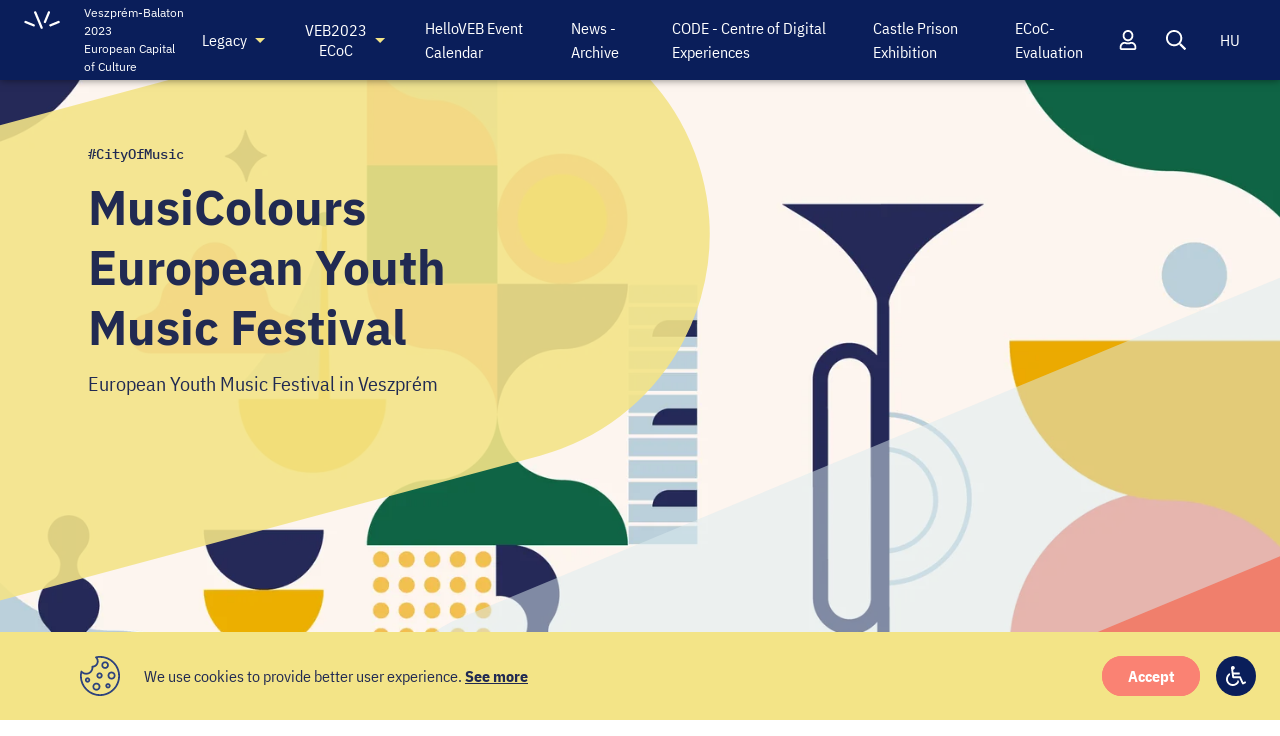

--- FILE ---
content_type: text/html; charset=utf-8
request_url: https://veszprembalaton2023.hu/en/page/musicolours-veszprem
body_size: 54789
content:
<!DOCTYPE html>
<html lang="en">
<head>
  <meta charset="utf-8" />
  <meta name="viewport" content="width=device-width, initial-scale=1" />
  <base href="https://veszprembalaton2023.hu/" />
  <title>MusiColours Veszpr&#xE9;m</title>
  <link rel="canonical" href="https://veszprembalaton2023.hu/en/page/musicolours-veszprem" />
  <meta name="description" content="An unforgettable rendezvous of youth choirs and musical ensembles in the land of Kod&#xE1;ly and Bart&#xF3;k, in the city of Auer, European Capital of Culture 2023, UNESCO City of Music, where the legendary Hungarian Sea meets the romantically rugged Bakony Hills" />
  <meta property="fb:app_id" content="1130136377479078" />
  <meta property="og:type" content="website" />
  <meta property="og:url" content="https://veszprembalaton2023.hu/en/page/musicolours-veszprem" />
  <meta property="og:locale" content="en_GB" />
  <meta property="og:title" content="MusiColours Veszpr&#xE9;m" />
  <meta property="og:description" content="An unforgettable rendezvous of youth choirs and musical ensembles in the land of Kod&#xE1;ly and Bart&#xF3;k, in the city of Auer, European Capital of Culture 2023, UNESCO City of Music, where the legendary Hungarian Sea meets the romantically rugged Bakony Hills" />
    <meta property="og:image" content="https://veszprembalaton2023.hu/blob/heroka-2560-x-1440.inbox1200x630.png" />
    <meta property="og:image:width" content="1080" />
    <meta property="og:image:height" content="1080" />
  <meta name="twitter:card" content="summary_large_image" />
  <meta name="twitter:title" content="MusiColours Veszpr&#xE9;m" />
  <meta name="twitter:description" content="An unforgettable rendezvous of youth choirs and musical ensembles in the land of Kod&#xE1;ly and Bart&#xF3;k, in the city of Auer, European Capital of Culture 2023, UNESCO City of Music, where the legendary Hungarian Sea meets the romantically rugged Bakony Hills" />
  <link rel="apple-touch-icon" sizes="180x180" href="/apple-touch-icon.png">
  <link rel="icon" type="image/png" sizes="32x32" href="/favicon-32x32.png">
  <link rel="icon" type="image/png" sizes="16x16" href="/favicon-16x16.png">
  <link rel="manifest" href="/site.webmanifest">
  <link rel="mask-icon" href="/safari-pinned-tab.svg" color="#5bbad5">
  <link rel="preconnect" href="https://fonts.gstatic.com" />
  <link rel="modulepreload" href="/endpoints/session" />
  <link rel="modulepreload" href="/1755805564/assets/js/init.js" />
  <link rel="modulepreload" href="/1755805564/assets/js/core/http.js" />
  <link rel="modulepreload" href="/1755805564/assets/js/core/string.js" />
  <link rel="modulepreload" href="/1755805564/assets/js/core/uri.js" />
  <link rel="modulepreload" href="/1755805564/assets/js/core/fetch.js" />
  <link rel="modulepreload" href="/1755805564/assets/js/lib/alert.js" />
  <link rel="modulepreload" href="/1755805564/assets/js/lib/collection-base.js" />
  <link rel="modulepreload" href="/1755805564/assets/js/lib/i18n.js" />
  <link rel="modulepreload" href="/1755805564/assets/js/lib/slideshow.js" />
  <link rel="modulepreload" href="/1755805564/assets/js/lib/collection.js" />
  <link rel="modulepreload" href="/1755805564/assets/js/lib/social-collection.js" />
  <link rel="modulepreload" href="/1755805564/assets/js/lib/gallery-block.js" />
  <link rel="modulepreload" href="/1755805564/assets/js/lib/fields.js" />
  <link rel="modulepreload" href="/1755805564/assets/js/lib/oembed.js" />
  <link rel="modulepreload" href="/1755805564/assets/js/lib/login.js" />
  <link rel="modulepreload" href="/1755805564/assets/js/lib/gallery.js" />
  <link rel="modulepreload" href="/1755805564/assets/js/lib/gmap.js" />
  <link rel="modulepreload" href="/1755805564/assets/js/lib/focus-trap.js" />
  <link rel="modulepreload" href="/1755805564/assets/js/lib/scroll-lock.js" />
  <link rel="modulepreload" href="/1755805564/assets/js/page-base.js" />
  <style rel="stylesheet">html,body,div,span,applet,object,iframe,h1,h2,h3,h4,h5,h6,p,blockquote,pre,a,abbr,acronym,address,big,cite,code,del,dfn,em,img,ins,kbd,q,s,samp,small,strike,strong,sub,sup,tt,var,b,u,i,center,dl,dt,dd,ol,ul,li,fieldset,form,label,legend,table,caption,tbody,tfoot,thead,tr,th,td,article,aside,canvas,details,embed,figure,figcaption,footer,header,hgroup,menu,nav,output,ruby,section,summary,time,mark,audio,video{margin:0;border:0;padding:0;vertical-align:baseline;font:inherit;font-size:100%}article,aside,details,figcaption,figure,footer,header,hgroup,menu,nav,section{display:block}body{line-height:1}a{text-decoration:none;color:currentColor}ol,ul{list-style:none}blockquote,q{quotes:none}blockquote::before,blockquote::after,q::before,q::after{content:'';content:none}table{border-collapse:collapse;border-spacing:0}textarea{resize:none}select{appearance:none;-webkit-appearance:none}input,textarea,select{margin:0;border:0;background:transparent;padding:0;font-family:inherit;font-size:inherit}button{border:0;background:transparent;cursor:pointer;padding:0;color:inherit;font-family:inherit;font-size:inherit}hr{margin:0;border:0;background:var(--cpri);height:var(--bwm)}*[hidden]{display:none;visibility:hidden;opacity:0}:root{--cpri:#212a52;--csec:#fff;--cfoc:#00f;--csuc:#480;--cwrn:#f00;--cerr:#f00;--covr:rgba(0,0,0,0.4);--wmax:70rem;--spcmain:var(--gxl);--bgpage:#fff;--bgcrd:#fff;--bgbx:transparent;--cylw:#f3e487;--crng:#fa8273;--ccat:#ea4335;--ccat:rgba(0,0,0,0.66);--clib:#dcebf0;--cdab:#0a1e5a;--clib:#eef5f8;--csoc-fb:#4267b2;--csoc-ig:#833ab4;--csoc-li:#0077b5;--csoc-pi:#bd081c;--csoc-tw:#1da1f2;--csoc-yt:#f00;--csoc-ggl:#4285f4;--g3xs:0.25rem;--g2xs:0.5rem;--gxs:0.75rem;--gs:1rem;--g:1.5rem;--gl:2rem;--gxl:3rem;--lhs:1;--lhm:1.25;--lhl:1.5;--ffp:'IBM Plex Sans', sans-serif;--ffs:'IBM Plex Sans Condensed', sans-serif;--fft:'IBM Plex Mono', monospace;--fsbchp:0.75rem;--fsbs:0.875rem;--fsbm:1rem;--fsbnl:1.125rem;--fsbl:1.25rem;--fsts:1.25rem;--fstcat:1.75rem;--fstm:2rem;--fstl:2.25rem;--fstl:3rem;--fstsct:1.5rem;--fsms:0.75rem;--fsmm:0.875rem;--fsml:1.5rem;--fwr:400;--fwm:500;--fwb:700;--bws:0.0625rem;--bwm:0.125rem;--bwl:0.25rem;--brfld:0.625rem;--bsf:0 0 0 var(--bwl) var(--cfoc);--tdxs:150ms;--tds:250ms;--hbtn:2.5rem;--brbtn:var(--hbtn);--bgbtnpri:var(--crng);--cbtnpri:#fff;--bgbtnsec:var(--cylw);--cbtnsec:var(--cpri);--bgbtnsrc:var(--csec);--cbtnsrc:var(--cpri);--bgchp:#333;--cchp:#fff;--bgpgbtn:currentColor;--bgpgbtn-a:currentColor;--dpgbtn:0.625rem;--dpgbtn-a:calc(4 * var(--dpgbtn));--bgtt:#333;--ctt:#fff;--bgatt:#333;--catt:#fff;--bgbnr:var(--crng);--bgdlgftr:#eee;--dicn-s:1rem;--dicn:1.25rem;--dicn-l:1.5rem;--dicn-xl:2rem;--dicn-2xl:6rem;--dibtn:2.5rem;--bribtn:100%;--brimg-rnd:0.625rem;--wlogo:3.25rem;--hlogo:2rem;--wlogo-footer:3.25rem;--hlogo-footer:2rem;--hbnr:3.75rem;--bgcookie:var(--cylw);--bga11y-ibtn:var(--cdab);--bga11y:var(--cdab);--hnav:5rem;--bgfooter:var(--cpri);--hfooter:13.875rem;--bgcrd-cs:var(--cdab);--ccrd-cs:var(--csec);--cntcrd-cs-dec:'';--mwbk-s:48.75rem;--mwbk-m:var(--wmax);--mwbk-l:100%;--plbk-emph-d:2rem;--contentbk-emph:'';--cbk-emph:var(--crng);--mwbk-gallery:100%;--plbk-gallery-i:calc((100vw - var(--mwbk)) / 2);--prbk-gallery-l:calc((100vw - var(--mwbk)) / 2);--cbk-quote:var(--cpri);--fstbk-quote:italic;--bwfld:0rem;--bcfld:var(--cpri);--cbgfld:var(--csec);--hfld:3rem}@media screen and (max-width: 50em){:root{--fstm:1.5rem;--fstsct:1.25rem;--fsml:1rem;--hbnr:auto;--hnav:4rem}}body{position:relative;background:var(--bgpage);width:100%;color:var(--cpri)}body[locked]{height:100%;overflow-y:hidden}body[has-banner]{padding-top:var(--hbnr)}body[high-contrast]{--cpri:#fff;--cfoc:#ccc;--bgpage:#333;--bgcrd:#444;--bgbx:transparent;--cylw:#555;--crng:#555;--clib:#555;--cdab:#222;--bws:0.125rem;--bgbtnpri:#fff;--cbtnpri:#333;--bgbtnsec:#fff;--cbtnsec:#333;--bgbtnsrc:#fff;--cbtnsrc:#333;--bgchp:#fff;--cchp:#333;--bgtt:#fff;--ctt:#333;--bgatt:#fff;--catt:#333;--bgbnr:#555;--bcfld:#fff;--cbgfld:#222}body[larger-text]{--fsbchp:1rem;--fsbs:1rem;--fsbm:1.25rem;--fsbl:1.5rem;--fsts:1.5rem;--fstcat:2rem;--fstm:2rem;--fstl:3rem;--fstl:3rem;--fstsct:2rem;--fsms:1rem;--fsmm:1.125rem;--fsml:1.5rem;--fwr:500;--fwm:500;--fwb:700}.poweredby{display:flex;flex-direction:column;align-items:flex-end;justify-content:center;opacity:0.5;text-decoration:none}.poweredby span{text-decoration:none;line-height:var(--lhs);font-size:0.75rem;font-weight:var(--fwb)}.poweredby svg{height:var(--gs)}.page{transition:opacity var(--tdxs) ease-in-out;width:100%;min-height:calc(100vh - var(--hfooter) - var(--gxl))}a{--bs-f:var(--bsf);--bg-f:var(--cfoc);--c-f:var(--csec);--td:underline;text-decoration:var(--td)}a:hover{--td:none}a:focus{outline:0;box-shadow:var(--bs-f);background:var(--bg-f);color:var(--c-f)}body{line-height:var(--lhl);font-family:var(--ffp);font-size:var(--fsbm);font-weight:var(--fwn)}strong{font-weight:var(--fwb)}em{font-style:italic}.ttl-sct{text-transform:uppercase;line-height:1.25;font-family:var(--ffp);font-size:var(--fstsct)}.xttl{--ff:var(--ff);--fs:var(--fstm)}.xttl-l{--fs:var(--fstl)}.xttl-m{--fs:var(--fstm)}.ttl{--ff:var(--ffs);--fs:var(--fstm);line-height:var(--lhm);font-family:var(--ff);font-size:var(--fs);font-weight:var(--fwb)}.ttl-xs{--fs:var(--fsbm)}.ttl-s{--fs:var(--fsts)}.ttl-m{--fs:var(--fstm)}.ttl-l{--ff:var(--ffp);--fs:var(--fstl)}.ttl-xl{--fs:var(--fstxl)}.ttl-txt{--ff:var(--ffp);--fs:var(--fstm);text-transform:uppercase;font-weight:var(--fwm)}.bd{--ff:var(--ffs);--fs:var(--fsbm);line-height:var(--lhl);font-family:var(--ff);font-size:var(--fs)}.bd-s{--fs:var(--fsbs)}.bd-m{--fs:var(--fsbm)}.bd-nl{--fs:var(--fsbnl)}.bd-l{--fs:var(--fsbl)}.mt{--ff:var(--fft);--fs:var(--fsmm);line-height:var(--lhl);font-family:var(--fft);font-size:var(--fs)}.mt-s{--fs:var(--fsms)}.mt-m{--fs:var(--fsmm)}.mt-l{--fs:var(--fsml)}.ld{--fs:var(--fsbm);line-height:var(--lhm);font-family:var(--ff);font-size:var(--fs)}.ld-s{--fs:var(--fsbs)}.ld-m{--fs:var(--fsbm)}.ld-l{--fs:var(--fsbl)}.ff-p{font-family:var(--ffp)}.ff-s{font-family:var(--ffs)}.fw-b{font-weight:var(--fwb)}.lbl{line-height:var(--lhm);font-family:var(--ffs);font-size:var(--fsbm);font-weight:var(--fwb)}.lbl .req{font-weight:normal;font-style:italic}.txt{font-size:var(--fsbm)}.err,.hint,.msg,.tt{line-height:var(--lhm);font-size:var(--fsbs);font-weight:var(--fwb)}.err{color:var(--cerr)}.ta-c{text-align:center}.tt-uc{text-transform:uppercase}*:focus>[role='tooltip'],*:hover>[role='tooltip']{line-height:var(--lhs);white-space:nowrap;font-size:var(--fsbs)}@media screen and (max-width: 50em){.ttl-s{--fs:var(--fsbl)}.ttl-m{--fs:var(--fsts)}.ttl-l{--fs:var(--fstm)}}.bx{--p:var(--gs);--bg:var(--bgbx);display:block;border-radius:0.625rem;background:var(--bg);padding:var(--p)}.gallery-grd{margin-right:auto;margin-left:auto;width:100%;max-width:var(--wmax)}.gallery-grd li .wrp{display:block;position:relative;padding-top:75%;height:0}.gallery-grd li .wrp .img{position:absolute;top:0;left:0;width:100%;height:100%;object-fit:cover}.gallery-grd li .wrp .img>.in,.gallery-grd li .wrp .img__in{position:absolute;top:0;left:0;padding-top:0;width:100%;height:100%}.gallery-grd li.row-2 .wrp{padding-top:calc(150% + var(--gs))}.gallery-grd li.col-2.row-2 .wrp{padding-top:75%;width:100%}.grd{--col:4;--gap:0;display:grid;min-width:0;min-height:0;gap:var(--gap);grid-template-columns:repeat(var(--col), 1fr)}.grd>*{min-width:0}.grd-2xs{--gap:var(--g2xs)}.grd-xs{--gap:var(--gxs)}.grd-s{--gap:var(--gs)}.grd-m{--gap:var(--g)}.grd-l{--gap:var(--gl)}.grd-xl{--gap:var(--gxl)}.grd-2xl{--gap:var(--g2xl)}.grd-1{--col:1}.grd-2{--col:2}.grd-3{--col:3}.grd-5{--col:5}.grd-6{--col:6}.grd-msnry{--col:12}.grd-ai-s{align-items:start}.grd-msnry>*:nth-child(7n + 1),.grd-msnry>*:nth-child(7n + 2),.grd-msnry>*:nth-child(7n + 3){grid-column:span 4}.grd-msnry>*:nth-child(7n + 4),.grd-msnry>*:nth-child(7n + 5),.grd-msnry>*:nth-child(7n + 6),.grd-msnry>*:nth-child(7n + 7){grid-column:span 3}@media screen and (max-width: 50em){.grd-msnry>*:nth-child(7n + 1),.grd-msnry>*:nth-child(7n + 2),.grd-msnry>*:nth-child(7n + 3),.grd-msnry>*:nth-child(7n + 4),.grd-msnry>*:nth-child(7n + 5),.grd-msnry>*:nth-child(7n + 6),.grd-msnry>*:nth-child(7n + 7){grid-column:1}}.col-2{grid-column:span 2}.row-2{grid-row:span 2}.row-3{grid-row:span 3}@media screen and (max-width: 60em){.grd{--col:2}.grd-3{--col:1}.grd-5{--col:4}.grd-6{--col:4}}@media screen and (max-width: 50em){.grd-5{--col:3}.grd-6{--col:3}.grd-msnry{--col:1}}@media screen and (max-width: 40em){.grd{--col:1}.grd-5{--col:2}.grd-6{--col:2}}@media screen and (max-width: 22em){.grd-5{--col:1}.grd-6{--col:1}}.main{--offset:0rem;--offset-bottom:var(--gxl);--spcm:var(--spcmain);position:relative;z-index:1;padding-top:calc(var(--hnav) + var(--offset));padding-bottom:var(--offset-bottom);overflow:hidden}.main>.stk{--spc:var(--spcm);position:relative;z-index:1;width:100%}.main>.stk>*{position:relative;z-index:3}.main>.stk .static-header{z-index:3}.main>.stk .img--static-header{z-index:1}.main>.stk .content,.main>.stk .cols{z-index:3}.main>.stk .dec-wrp{z-index:2;pointer-events:none}.main>.stk .slideshow{z-index:1}.main .cols{display:grid;gap:var(--spcm);grid-template-columns:repeat(4, 1fr)}.main .cols-aside .col-main{grid-column:span 3}.main .col{overflow:hidden}.main .col>*+*{margin-top:var(--spcm)}.main .col-main{grid-column:span 4}.main-matches .ttl-l{margin-right:auto;margin-left:auto;padding-right:var(--g);padding-left:var(--g);width:calc(100% - (2 * var(--g)));max-width:calc(var(--wmax) - (2 * var(--g)))}.main-form{--offset:var(--gxl)}.main-related{padding-bottom:0 !important}.main-article{--offset:var(--gxl)}.main-article .header{position:relative}.main-article .share-wrp{position:absolute;top:calc(var(--hnav) + var(--offset));right:calc((100% - var(--mwbk-s)) / 2);transform:translateX(calc(100% + var(--g)));z-index:2;height:100%}.main-article .share{position:sticky;top:calc(var(--hnav) + var(--offset));right:0}.main-article .share .ibtn{--oib-b:1;--bgib-b:var(--cpri);color:var(--csec)}.main-static .collection:not(.collection--social):not(.collection--content-slides){margin-right:auto;margin-left:auto;padding-right:var(--g);padding-left:var(--g);width:calc(100% - (2 * var(--g)));max-width:calc(var(--wmax) - (2 * var(--g)))}.main-list .header,.main-list .items{margin-right:auto;margin-left:auto;width:100%;max-width:var(--wmax)}.main-event .event-header{z-index:3}.main-event .img--event-header{z-index:1}.main-event .dec-wrp{z-index:2}.main-event .event-content{z-index:3}body[has-banner] .main-article .share-wrp{top:calc(var(--hbnr) + var(--hnav) + var(--offset))}body[has-banner] .main-article .share{top:calc(var(--hbnr) + var(--hnav) + var(--offset))}@media screen and (max-width: 50em){.main .cols{grid-template-columns:repeat(1, 1fr)}.main .cols .col{width:100%;grid-column:1}.main-static .collection:not(.collection--social):not(.collection--content-slides){padding-right:0;padding-left:0;width:100%;max-width:100%}.main-list .header,.main-list .items{padding-right:var(--g);padding-left:var(--g);width:calc(100% - (2 * var(--g)));max-width:calc(var(--wmax) - (2 * var(--g)))}}.ibtn.ibtn--merch-auto{--bgib-b:var(--cpri);--oib-b:1;height:auto}.ibtn.ibtn--merch-auto::before{height:var(--dib);top:50%;transform:translate3d(0, -50%, 0)}.main .series-events{z-index:3}.pad{--pv:0;padding-top:var(--pv);padding-bottom:var(--pv)}.pad-3xs{--pv:var(--g3xs)}.pad-2xs{--pv:var(--g2xs)}.pad-xs{--pv:var(--gxs)}.pad-s{--pv:var(--gs)}.pad-m{--pv:var(--g)}.pad-l{--pv:var(--gl)}.pad-xl{--pv:var(--gxl)}.hpad{--ph:0;padding-right:var(--ph);padding-left:var(--ph)}.hpad-3xs{--ph:var(--g3xs)}.hpad-2xs{--ph:var(--g2xs)}.hpad-xs{--ph:var(--gxs)}.hpad-s{--ph:var(--gs)}.hpad-m{--ph:var(--g)}.hpad-l{--ph:var(--gl)}.hpad-xl{--ph:var(--gxl)}@media screen and (max-width: 50em){.pad-m{--pv:var(--gs)}.pad-l{--pv:var(--g)}.pad-xl{--pv:var(--gl)}.hpad-m{--ph:var(--gs)}.hpad-l{--ph:var(--g)}.hpad-xl{--ph:var(--gl)}}.related{margin-bottom:calc(-1 * var(--gxl)) !important;background:var(--clib);padding:var(--gxl) 0}[class^='stk']>*{margin-top:0;margin-bottom:0}[class^='hstk']>*{margin-right:0;margin-left:0}.stk,.hstk{--spc:0;display:flex;justify-content:flex-start}.stk-3xs,.hstk-3xs{--spc:var(--g3xs, 0.25rem)}.stk-2xs,.hstk-2xs{--spc:var(--g2xs, 0.5rem)}.stk-xs,.hstk-xs{--spc:var(--gxs, 0.75rem)}.stk-s,.hstk-s{--spc:var(--gs, 1rem)}.stk-m,.hstk-m{--spc:var(--g, 1.5rem)}.stk-l,.hstk-l{--spc:var(--gl, 2rem)}.stk-xl,.hstk-xl{--spc:var(--gxl, 3rem)}.stk-2xl,.hstk-2xl{--spc:var(--g2xl, 5rem)}.stk{flex-direction:column}.stk>*+*{margin-top:var(--spc)}.hstk>*+*{margin-left:var(--spc)}.fill{flex:1}.fill-2{flex:2}.ai-fs{align-items:flex-start}.ai-c{align-items:center}.ai-fe{align-items:flex-end}.ai-s{align-items:stretch}@media screen and (max-width: 50em){.mai-fs{align-items:flex-start}.mai-c{align-items:center}.mai-fe{align-items:flex-end}.mai-s{align-items:stretch}}.as-fs{align-self:flex-start}.as-c{align-self:center}.as-fe{align-self:flex-end}.as-s{align-self:stretch}.jc-fs{justify-content:flex-start}.jc-c{justify-content:center}.jc-fe{justify-content:flex-end}.jc-sb{justify-content:space-between}.jc-s{justify-content:stretch}.wrap{flex-wrap:wrap}.split-top{margin-bottom:auto !important}.split-right{margin-left:auto !important}.split-bottom{margin-top:auto !important}.split-left{margin-right:auto !important}.hstk-swipe{overflow-x:scroll;overflow-y:hidden;scroll-snap-type:x mandatory;-webkit-scroll-snap-type:x mandatory;scrollbar-width:none;-ms-overflow-style:none;-webkit-overflow-scrolling:touch}.hstk-swipe::-webkit-scrollbar{display:none}.hstk-swipe>*{flex-basis:100%;flex-grow:0;flex-shrink:0;scroll-snap-align:center}@media screen and (min-width: 50.0625em){.section{margin-right:auto;margin-left:auto;width:100%;max-width:var(--wmax)}}.txt>*+*{margin-top:var(--gs)}.event-aside{flex:0 0 24rem;margin-top:-20rem}.event-aside>*{position:sticky;top:calc(var(--hnav) + var(--g))}body[has-banner] .event-aside>*{top:calc(var(--hnav) + var(--hbnr) + var(--g))}@media screen and (max-width: 50em){.event-aside{margin:-10rem var(--gxs) var(--gxl) var(--gxs) !important}}.event-content{display:flex;position:relative;z-index:2;margin-top:var(--gxl);margin-right:auto;margin-left:auto;padding-bottom:var(--gxl);width:100%;max-width:var(--wmax)}.event-content>*+*{margin-left:var(--gxl)}.event-content>.blocks{flex:1;max-width:calc(var(--wmax) - var(--gxl) - 24rem)}.event-content>.blocks .bk-img{flex-direction:column-reverse}.event-content>.blocks .bk-img .img{margin:0 0 var(--gs) 0}.event-content>.blocks .bk-img>*:first-child{display:none}.event-content>.blocks .bk-img .img,.event-content>.blocks .bk-img .caption{flex:0 0 auto}.event-content>.blocks .bk-gallery .images{padding-left:0}.event-content>.blocks .bk-gallery .images>li{flex:0 0 100%}@media screen and (max-width: 50em){.event-content{flex-direction:column-reverse}.event-content>*+*{margin-left:0;margin-bottom:var(--gl)}}.event-header{position:relative}.event-header>.in{z-index:2}.event-header .details{margin-right:auto;margin-left:auto;padding-right:calc(24rem + var(--gxl));padding-bottom:var(--g);width:100%;max-width:var(--wmax);color:var(--csec);box-sizing:border-box}.event-header .img{position:relative;z-index:1}.event-header .img>.img__in img{z-index:1}.img--event-header{position:absolute;top:calc(var(--hnav) + var(--offset));left:0;background:var(--cpri)}.img--event-header>.img__in::before{position:absolute;top:0;left:0;z-index:2;background:var(--covr);width:100%;height:100%;content:''}@media screen and (max-width: 50em){.event-header>.in{justify-content:flex-start}.event-header .details{padding-right:var(--g);padding-bottom:0;padding-left:var(--g)}.event-header .ilbl{order:1}.event-header .ttl{order:2;margin-top:var(--gs)}}.form-wrp{margin-right:auto;margin-left:auto;border-radius:0.625rem;background:var(--clib);padding:var(--gxl);width:100%}.form-wrp-m{max-width:calc(var(--wmax) - (2 * var(--gxl)))}.form-wrp-s{max-width:calc(var(--mwbk-s) - (2 * var(--gxl)))}.form-wrp .files ul[collection-items]{display:block}.form-wrp .files li[collection-item]{margin-left:0;width:100%}@media screen and (max-width: 50em){.form-wrp{padding:var(--g)}}.gallery-header{position:relative;z-index:1}.gallery-header>.in{z-index:2}.gallery-header .details{margin-right:auto;margin-left:auto;padding-bottom:var(--g);width:100%;max-width:var(--wmax);color:var(--csec);box-sizing:border-box}.gallery-header .img{position:relative;z-index:1}@media screen and (max-width: 50em){.gallery-header .details{padding:var(--gs)}}.static-content{position:relative;z-index:3;padding-top:var(--gxl)}.static-header{position:relative;z-index:1}.static-header>.in{z-index:2}.static-header .details{margin-right:auto;margin-left:auto;padding-bottom:var(--g);width:100%;max-width:var(--mwbk-s);color:var(--csec);box-sizing:border-box}.static-header .img{position:relative;z-index:1}.static-header .img:not([class*='fltr'])>.img__in img{z-index:1}.static-header .img:not([class*='fltr'])>.img__in::before{position:absolute;top:0;left:0;z-index:2;width:100%;height:100%;content:''}.img--static-header{position:absolute !important;top:0;left:0;margin-top:0}@media screen and (max-width: 50em){.static-header .details{padding:var(--gs)}}.bk-sch .sep{border:0;background:#cac4d0;width:100%;height:var(--bws)}.schedule-times{display:flex;flex-direction:column}.schedule-times>*{flex:1}.schedule-times hr{border-radius:var(--g2xs);background:rgba(10,30,90,0.4);width:var(--bwm)}.schedule-details ul{padding-left:var(--g);list-style:disc}@media screen and (max-width: 50em){.schedule-item>.hstk-xl{--spc:var(--gs)}}:root{--g1:.2777777778vw;--g2:.5555555556vw;--g3:.8333333333vw;--g5:1.3888888889vw;--g8:2.2222222222vw;--g10:2.7777777778vw;--g12:3.3333333333vw;--g14:3.8888888889vw;--g16:4.4444444444vw;--g18:5vw;--g20:5.5555555556vw;--g24:6.6666666667vw;--g28:7.7777777778vw;--g40:11.1111111111vw;--g50:13.8888888889vw;--g60:16.6666666667vw;--g80:22.2222222222vw;--g100:27.7777777778vw;--cf2blu:#2d427d;--f1f2:'IBM Plex Sans', system-ui, -apple-system, BlinkMacSystemFont, 'Segoe UI', Roboto, Oxygen, Ubuntu, Cantarell, 'Open Sans', 'Helvetica Neue', sans-serif;--f2f2:'IBM Plex Sans Condensed', 'IBM Plex Sans', system-ui, -apple-system, BlinkMacSystemFont, 'Segoe UI', Roboto, Oxygen, Ubuntu, Cantarell, 'Open Sans', 'Helvetica Neue', sans-serif}@media only screen and (min-width: 780px){:root{--g1:.1282051282vw;--g2:.2564102564vw;--g3:.3846153846vw;--g5:.641025641vw;--g8:1.0256410256vw;--g10:1.2820512821vw;--g12:1.5384615385vw;--g14:1.7948717949vw;--g16:2.0512820513vw;--g18:2.3076923077vw;--g20:2.5641025641vw;--g24:3.0769230769vw;--g28:3.5897435897vw;--g40:5.1282051282vw;--g50:6.4102564103vw;--g60:7.6923076923vw;--g80:10.2564102564vw;--g100:12.8205128205vw}}@media only screen and (min-width: 1024px){:root{--g1:.09765625vw;--g2:.1953125vw;--g3:.29296875vw;--g5:.48828125vw;--g8:.78125vw;--g10:.9765625vw;--g12:1.171875vw;--g14:1.3671875vw;--g16:1.5625vw;--g18:1.7578125vw;--g20:1.953125vw;--g24:2.34375vw;--g28:2.734375vw;--g40:3.90625vw;--g50:4.8828125vw;--g60:5.859375vw;--g80:7.8125vw;--g100:9.765625vw}}@media only screen and (min-width: 1200px){:root{--g1:.0833333333vw;--g2:.1666666667vw;--g3:.25vw;--g5:.4166666667vw;--g8:.6666666667vw;--g10:.8333333333vw;--g12:1vw;--g14:1.1666666667vw;--g16:1.3333333333vw;--g18:1.5vw;--g20:1.6666666667vw;--g24:2vw;--g28:2.3333333333vw;--g40:3.3333333333vw;--g50:4.1666666667vw;--g60:5vw;--g80:6.6666666667vw;--g100:8.3333333333vw}}@media only screen and (min-width: 1400px){:root{--g1:1px;--g2:2px;--g3:3px;--g5:5px;--g8:8px;--g10:10px;--g12:12px;--g14:14px;--g16:16px;--g18:18px;--g20:20px;--g24:24px;--g28:28px;--g40:40px;--g50:50px;--g60:60px;--g80:80px;--g100:100px}}.main-form2{--offset:var(--g50);margin-bottom:calc(-1 * var(--gxl));background:#f2f2f2;padding-bottom:var(--g50)}.form2{--pvf:11.1111111111vw;--phf:5.5555555556vw;--mwf:88.8888888889vw;display:flex;flex-direction:column;border-radius:var(--g10);background:var(--csec);padding:var(--pvf) var(--phf);max-width:calc(var(--mwf) - calc(2 * var(--phf)));gap:var(--g20)}@media only screen and (min-width: 780px){.form2{--pvf:10.2564102564vw;--phf:7.6923076923vw;--mwf:89.2307692308vw}}@media only screen and (min-width: 1024px){.form2{--pvf:7.8125vw;--phf:7.8125vw;--mwf:75.78125vw}}@media only screen and (min-width: 1200px){.form2{--pvf:6.6666666667vw;--phf:7.9166666667vw;--mwf:77.1666666667vw}}@media only screen and (min-width: 1400px){.form2{--pvf:80px;--phf:110px;--mwf:1076px}}.form-tabs-header{display:flex;flex-direction:column;gap:var(--g10)}.form-tabs-header-title{text-transform:uppercase;line-height:var(--g28);color:#96a1be;font-size:var(--g20);font-weight:500}.form-tabs-header-name{--lhf:10vw;--fsf:6.6666666667vw;line-height:var(--lhf);color:var(--cf2blu);font-size:var(--fsf);font-weight:700}@media only screen and (min-width: 780px){.form-tabs-header-name{--lhf:5.7692307692vw;--fsf:4.6153846154vw}}@media only screen and (min-width: 1024px){.form-tabs-header-name{--lhf:4.39453125vw;--fsf:3.515625vw}}@media only screen and (min-width: 1200px){.form-tabs-header-name{--lhf:3.75vw;--fsf:3vw}}@media only screen and (min-width: 1400px){.form-tabs-header-name{--lhf:45px;--fsf:36px}}.form-tabs-head{--fdf:column;display:flex;flex-direction:var(--fdf);align-items:center;justify-content:flex-start;gap:var(--g10)}@media only screen and (min-width: 780px){.form-tabs-head{--fdf:row}}.form-tabs-ttl{--pvf:1.9444444444vw;--hf:10.5555555556vw;border-radius:var(--g5);background:#e7e8ec;padding:var(--pvf) var(--g10);width:100%;height:var(--hf);line-height:var(--g24);color:var(--csec);font-family:var(--f1f2);font-size:var(--g18);font-weight:500;font-style:normal}.form-tabs-ttl[active]{background:#fa8273}@media only screen and (min-width: 780px){.form-tabs-ttl{--pvf:var(--g5);--hf:4.358974359vw}}@media only screen and (min-width: 1024px){.form-tabs-ttl{--hf:4.358974359vw}}@media only screen and (min-width: 1200px){.form-tabs-ttl{--hf:2.8333333333vw}}@media only screen and (min-width: 1400px){.form-tabs-ttl{--hf:34px}}.form-tabs-body{display:flex;overflow-x:auto;overflow-y:hidden;scroll-snap-type:x mandatory;-ms-overflow-style:none;scrollbar-width:none;gap:var(--g20)}.form-tabs-body::-webkit-scrollbar{display:hidden !important;visibility:hidden;opacity:0;height:0;pointer-events:none}.form-tabs-section{display:flex;flex-direction:column;gap:var(--g10)}.form-tabs-section-title{--fsf:3.8888888889vw;display:block;text-transform:uppercase;line-height:var(--g18);letter-spacing:0.02em;color:var(--cf2blu);font-family:var(--f2f2);font-size:var(--g14);font-weight:700}.form-tabs-tab{flex:0 0 100%;overflow:hidden;scroll-snap-align:center}.form-tabs-points{display:flex;align-items:center;border-radius:var(--g5);background:#7bc4a9;padding:var(--g20);gap:var(--g20)}.form-tabs-points .points{display:flex;flex-direction:column;align-items:center;justify-content:center;border:var(--g5) solid #ffb331;border-radius:var(--g80);padding:var(--g8);width:var(--g100);height:var(--g100);box-sizing:border-box;gap:var(--g5)}.form-tabs-points .points .count{flex:0 0 auto;overflow:hidden;text-transform:uppercase;text-overflow:ellipsis;line-height:var(--g28);color:#2d427d;font-family:var(--f1f2);font-size:var(--g20);font-weight:500}.form-tabs-points .points svg{flex:0 0 var(--g24)}.form-tabs-points .details{display:flex;flex:1;flex-direction:column}.form-tabs-points .details .desc{flex:1;line-height:var(--g20);color:var(--csec);font-family:var(--f1f2);font-size:var(--g16)}.form-tabs-points .details .nlnk{display:flex;height:var(--g20);text-decoration:none;color:var(--csec)}.form-tabs-points .details .nlnk>.in{display:flex;align-items:center;gap:var(--g5)}.form-tabs-points .details .nlnk .lbl{line-height:var(--g20);color:var(--csec);font-family:var(--f1f2);font-size:var(--g16);font-weight:700}.gifts{display:flex;flex-direction:column;gap:var(--g10)}.gift{--gf:2.7777777778vw;--pf:3.8888888889vw;display:flex;align-items:center;border:var(--g1) solid #96a0be;border-radius:var(--g5);padding:var(--pf);width:100%;box-sizing:border-box;gap:var(--gf)}.gift .details-wrp{display:flex;flex:1;flex-direction:column;align-items:flex-start;gap:var(--g10)}.gift .points{display:flex;align-items:center;gap:var(--g5)}.gift .points .count{text-transform:uppercase;line-height:var(--g16);color:#ffb331;font-size:var(--g16);font-weight:500}.gift .points svg{display:block;width:var(--g16)}@media only screen and (min-width: 780px){.gift{--gf:var(--g20);--pf:var(--g20)}}.gift-name{line-height:var(--g18);color:var(--cf2blu);font-size:var(--g18);font-weight:700}.gift-desc{text-align:left;line-height:var(--g20);color:var(--cf2blu);font-size:var(--g14)}.gift-img{--df:16.6666666667vw;display:block;flex:0 0 var(--df)}@media only screen and (min-width: 780px){.gift-img{--df:12.8205128205vw}}@media only screen and (min-width: 1024px){.gift-img{--df:9.765625vw}}@media only screen and (min-width: 1200px){.gift-img{--df:8.3333333333vw}}@media only screen and (min-width: 1400px){.gift-img{--df:100px}}.form2 .req-desc{line-height:var(--g20);font-family:var(--f2f2);font-size:var(--g16)}.form2 .req{color:#fa8273;font-weight:700}.form2 .stk-m{--spc:var(--g20)}.form2 select,.form2 input:not([type='radio']):not([type='checkbox']):not([type='file']),.form2 textarea{padding-right:var(--g20);padding-left:var(--g20);width:100%;box-sizing:border-box}.form2 .fld{--bwfld:var(--g1);--bcfld:#96a0be;--brfld:var(--g5);--hfld:var(--g60);line-height:var(--g20);color:var(--cf2blu);font-family:var(--f2f2);font-size:var(--g18)}.form2 .fld .lbl{line-height:var(--g18);color:var(--cf2blu);font-size:var(--g14)}.form2 .fld .lbl::after{margin-left:0.5ch;color:#fa8273}.form2 .fld-txt>.lbl+*,.form2 .fld-txta>.lbl+*,.form2 .fld-pw>.lbl+*,.form2 .fld-slct>.lbl+*{margin-top:var(--g10)}.form2 dope-radioset,.form2 dope-multicheck{display:flex;flex-direction:column;gap:var(--g5)}.form2 dope-checkbox,.form2 dope-radio,.form2 .fld-tgl{--brf:var(--g5);--cb:#96a0be}.form2 dope-checkbox .in,.form2 dope-radio .in,.form2 .fld-tgl .in{padding:var(--g10)}.form2 dope-checkbox .lbl,.form2 dope-radio .lbl,.form2 .fld-tgl .lbl{margin-left:var(--g10)}.form2 dope-checkbox .box,.form2 dope-radio .box{flex:0 0 var(--g24);height:var(--g24)}.form2 dope-checkbox .box::before{border-bottom:var(--g3) solid var(--cm);border-left:var(--g3) solid var(--cm);width:var(--g10);height:var(--g5)}.form2 dope-radio .box::before{width:var(--g12);height:var(--g12)}.form2 .lbl+dope-radioset,.form2 .lbl+dope-multicheck{margin-top:var(--g10)}.form2 .btn{--bwb:var(--g2);--brb:var(--g10);--hb:var(--g40)}.form2 .btn .lbl{line-height:var(--g24);font-size:var(--g16)}.form2 .btn[type='button']{--bcb:#d5d9e5;--bgb:#d5d9e5;--cb:#96a1be}.form2 .crd-evt .date{transform:none}.main-lstp .header{margin-right:auto;margin-left:auto;width:100%;max-width:var(--wmax)}.main-lstp .header .ttl-sct{border-bottom:1px solid #d9d9d9;padding-top:var(--gl);padding-bottom:var(--gl)}.lstp-wrp{display:grid;grid-template-columns:18.75rem 1fr;gap:var(--g);margin-right:auto;margin-left:auto;width:100%;max-width:var(--wmax)}.lstp-filters{--bwfld:1px;--br:var(--gxs);border:1px solid var(--cdab);border-radius:var(--br);align-self:flex-start;font-weight:500}.lstp-filters>.ttl{border-top-right-radius:var(--br);border-top-left-radius:var(--br);background:var(--cdab);padding:calc(2 * var(--gxs)) var(--gxs);color:var(--csec)}.lstp-filters>ul{padding:var(--gxs)}.lstp-filters>ul ul{padding:var(--gxs)}.lstp-filters>ul>li{padding:var(--gxs)}.lstp-filters>ul>li+li{border-top:1px solid var(--cylw)}.lstp-filters .hstk-dt{display:flex;gap:0 var(--gs)}.lstp-filters details>:not(summary){padding:var(--gxs) 0}.lstp-filters details>input{display:block;box-sizing:border-box !important;width:100%;margin:var(--g2xs) 0}.lstp-filters details>ul.lstp-sub{max-height:266px;overflow-x:hidden;overflow-y:auto}.lstp-filters details ul{display:flex;flex-direction:column;gap:1px}.lstp-filters details ul>li{font-weight:400}.lstp-filters details ul>li+li{border-top:1px solid var(--cylw)}.lstp-filters summary{list-style:none;cursor:pointer}.lstp-filters summary::-webkit-details-marker,.lstp-filters summary::marker{display:none}.lstp-filters summary span{position:relative;display:block}.lstp-filters summary span::after{content:'';position:absolute;top:50%;right:0;display:block;border-bottom:5px solid var(--ccat);border-left:5px solid transparent;border-right:5px solid transparent;transform:translate3d(0, -50%, 0);transition:transform 100ms}.lstp-filters [open] summary span::after{transform:translate3d(0, -50%, 0) rotate(180deg)}.lstp-filters .fld-icheck{display:flex;gap:var(--gxs);padding:calc(var(--gxs) / 2) 0}.lstp-filters .fld-icheck span{position:relative;display:block;transition:background 300ms, color 300ms}.lstp-submit{--brbtn:10px;display:flex;flex-direction:column;padding:0 var(--gxs) calc(2 * var(--gxs))}.lstp-actual-filters{display:flex;flex-wrap:wrap;gap:calc(var(--gxs) / 2);padding:var(--g) var(--gs) var(--gl)}.lstp-actual-filter{align-items:center;justify-content:center;background:var(--csec);border:1px solid var(--cdab);border-radius:var(--gxs);padding-left:var(--gxs)}@media screen and (max-width: 50em){.main-lstp{overflow:visible}.main-lstp .header{position:sticky;top:var(--hnav);background:var(--csec);box-shadow:0px 4px 4px rgba(0,0,0,0.25);z-index:4}.main-lstp .header .ttl-sct{padding:var(--g) var(--g) var(--g2xs);border:none}.lstp-wrp{grid-template-columns:1fr;gap:0;margin-top:0;padding:var(--gxs) var(--g) var(--g);width:calc(100vw - calc(2 * var(--g)));overflow-x:hidden}.lstp-mtrigger{--bgbtnpri:var(--cdab);display:flex;flex-direction:column;padding:var(--g2xs) var(--g) var(--gxs)}.lstp-mtrigger .btn .in{justify-content:flex-start}.lstp-mobile-layer{--bwfld:1px;position:fixed;top:0;left:0;bottom:0;right:0;z-index:5;display:flex;flex-direction:column;background:var(--csec)}.lstp-mobile-layer[hidden]{display:none}.lstp-mobile-layer .btn--cancel{--bgb:var(--csec);--cb:var(---bgbtnpri)}.lstp-mobile-layer-nav{display:flex;align-items:center;gap:var(--g3xs);height:var(--hnav);background:var(--cdab);color:var(--csec)}.lstp-mobile-layer-body{flex:1;padding:var(--g);overflow-x:hidden;overflow-y:auto}.lstp-mobile-layer-body li{display:flex;align-items:center;justify-content:flex-start;min-height:3rem}.lstp-mobile-layer-body li+li{border-top:1px solid var(--cylw)}.lstp-mobile-layer-body li>label{display:flex;align-items:center;justify-content:flex-start;gap:var(--g3xs);min-height:3rem}.lstp-mobile-layer-body li button{width:100%;align-self:stretch}.lstp-mobile-layer-body li button .in{display:flex;align-items:center;justify-content:flex-start}.lstp-mobile-layer-body li button .in [filter-display]{margin-left:auto}.lstp-mobile-layer-body li button .in::after{content:'';display:block;border-bottom:5px solid transparent;border-top:5px solid transparent;border-left:5px solid var(--ccat)}.lstp-mobile-layer-body .lstp-sub li{display:flex;flex-direction:column;align-items:stretch;justify-content:center}.lstp-mobile-layer-body .lstp-sub li[hidden]{display:none}.lstp-mobile-layer-body .lstp-sub li>ul{padding-left:var(--gxs)}.lstp-mobile-layer-foot{flex:0 0 auto;padding:var(--g);box-shadow:0px -4px 4px rgba(0,0,0,0.25)}[filter-display]{font-size:var(--fsbs);padding:0 var(--g2xs)}.lstp-actual-filters{--dibtn:30px;--dicn-s:8px;padding:var(--gxs) 0}}.back{--td:none;--rotation:-25deg;--bg:var(--cylw);--c:var(--cpri);display:flex;position:relative;align-items:center;justify-content:center;height:7rem;overflow:hidden;line-height:3rem;color:var(--c);font-family:var(--ffs);font-size:1.125rem;font-weight:var(--fwb)}.back .in{position:relative;padding:0 var(--g)}.back .in>span{position:relative;z-index:2;height:3rem}.back .in::before{position:absolute;top:50%;left:50%;transform:translate(-50%, -50%) rotateZ(var(--rotation));transition:transform var(--tdxs) ease-in-out;z-index:1;border-radius:3rem;background:var(--bg);width:100%;height:100%;content:''}.back:hover{--rotation:0}.btn{--tdb:var(--tdxs);--ob:1;--bwb:var(--bwm);--bcb:var(--bgbtnpri);--brb:var(--brbtn);--hb:calc(var(--hbtn) - (2 * var(--bwb)));--bgb:var(--bgbtnpri);--cb:var(--cbtnpri);display:inline-block;position:relative;transition:color var(--tdb) ease-in-out;z-index:1;border:var(--bwb) solid var(--bcb);border-radius:var(--brb);cursor:pointer;padding:0 var(--g);height:var(--hb);text-decoration:none;color:var(--cb);box-sizing:content-box}.btn>*{position:relative;z-index:2}.btn .in{display:flex;align-items:center;justify-content:center;height:var(--hb)}.btn .in>*+*{margin-left:var(--g2xs)}.btn .in .icn{flex-basis:var(--g)}.btn::before{position:absolute;top:calc(-1 * var(--bwb));left:calc(-1 * var(--bwb));transition:opacity var(--tdb) ease-in-out;opacity:var(--ob);z-index:1;border-radius:var(--brb);background:var(--bgb);width:calc(100% + (2 * var(--bwb)));height:calc(100% + (2 * var(--bwb)));content:''}.btn .lbl{text-align:center;line-height:var(--hb);white-space:nowrap;font-weight:var(--fwb)}.btn:focus,.btn:hover{--ob:0;--cb:var(--bgbtnpri)}.btn:focus{outline:none;box-shadow:var(--bsf)}.btn--sec{--bcb:var(--bgbtnsec);--bgb:var(--bgbtnsec);--cb:var(--cbtnsec)}.btn--sec:focus,.btn--sec:hover{--cb:var(--bgbtnsec)}.btn--src{--bcb:var(--bgbtnsrc);--bgb:var(--bgbtnsrc);--cb:var(--cbtnsrc)}.btn--src:focus,.btn--src:hover{--bcb:var(--cbtnsrc);--cb:var(--cbtnsrc)}.btn--soc-fb{--bgb:var(--csoc-fb);--bcb:var(--csoc-fb)}.btn--soc-fb:hover{--cb:var(--csoc-fb)}.btn--soc-ggl{--bgb:var(--csoc-ggl);--bcb:var(--csoc-ggl)}.btn--soc-ggl:hover{--cb:var(--csoc-ggl)}.btn-new{--brb:var(--g2xs)}.chp{--td:none;transition:box-shadow var(--tdxs) ease-in-out;border-radius:10rem;background:var(--crng);padding:var(--bwl) var(--gxs);color:var(--csec)}.chp>*{white-space:nowrap}.chps{--spc:var(--gs);display:flex;flex-wrap:wrap;margin-bottom:calc(-1 * var(--spc))}.chps>*{margin-right:var(--spc);margin-bottom:var(--spc)}.cta{--td:none;display:flex;transition:background-color var(--tdxs) ease-in-out;border-radius:10rem;background:var(--cpri);padding:var(--gs) var(--gl);color:var(--csec)}.cta .in{display:flex;align-items:center}.cta .in>*+*{margin-left:var(--gxs)}.cta .in .icn{transition:color var(--tdxs) ease-in-out,transform var(--tdxs) ease-in-out}.cta:hover{background:var(--cdab)}.cta:hover .in .icn{transform:translateX(var(--g2xs));color:var(--cylw)}.ctas{--m:var(--gxs);display:flex;flex-wrap:wrap;margin-top:calc(-1 * var(--m))}.ctas>*{margin-top:var(--m);margin-right:var(--m)}body[high-contrast] .cta{background:var(--cdab);color:var(--csec)}.decoration{display:none;position:absolute !important;z-index:2;pointer-events:none}.decoration-hero{top:70vh;right:0;transform:translateX(20%) rotateZ(-15deg);opacity:0.5;border-radius:20rem;background:var(--clib);width:100vw;height:20rem;transform-origin:center}.decoration+*{margin-top:0 !important}.dec-wrp{position:absolute !important;top:0;left:0;margin-top:0 !important;width:100%;height:299vw;overflow:hidden;pointer-events:none}.dec{position:absolute;top:0;left:0;width:100%;height:299vw;overflow:hidden;pointer-events:none}.dec img{display:block;width:100%;height:auto}@media screen and (max-width: 50em){.decoration-hero{top:80vh;width:120vw;height:10rem}}.follow{--td:none;--bg:transparent;--c:var(--cpri);--cicn:var(--cpri);display:flex;position:relative;justify-content:center;font-family:var(--ffs);font-size:1.125rem;font-weight:var(--fwb)}.follow .in{display:flex;position:relative;align-items:center;transition:background-color var(--tdxs) ease-in-out,color var(--tdxs) ease-in-out;border:var(--bws) solid var(--cpri);border-radius:3rem;background:var(--bg);padding:var(--gxs) var(--g);height:auto;line-height:1.25;color:var(--c)}.follow .in>*+*{margin-left:var(--gs)}.follow .in>span{position:relative;z-index:2}.follow .in .icn{transition:color var(--tdxs) ease-in-out;color:var(--cicn)}.follow:hover{--bg:var(--cpri);--c:var(--csec);--cicn:var(--csec)}.follow-facebook{--cicn:var(--csoc-fb)}.follow-instagram{--cicn:var(--csoc-ig)}.follow-linkedin{--cicn:var(--csoc-li)}.follow-pinterest{--cicn:var(--csoc-pi)}.follow-twitter{--cicn:var(--csoc-tw)}.follow-youtube{--cicn:var(--csoc-yt)}.icn{--d: var(--dicn);display:block;flex:0 0 var(--d);width:var(--d);height:var(--d)}.icn-2xs{--d: 0.625rem}.icn-xs{--d: var(--gxs)}.icn-s{--d: var(--dicn-s)}.icn-l{--d: var(--dicn-l)}.icn-xl{--d: var(--dicn-xl)}.icn-2xl{--d: var(--dicn-2xl)}.ibtn{--tdib:var(--tdxs);--brib:var(--bribtn);--bgib:transparent;--dib:var(--dibtn);--oib-b:0;--bgib-b:currentColor;display:block;position:relative;flex:0 0 var(--dib);transition:box-shadow var(--tdib) ease-in-out;border-radius:var(--brib);width:var(--dib);height:var(--dib);color:inherit}.ibtn .icn{position:absolute;top:50%;left:50%;transform:translate3d(-50%, -50%, 0);z-index:2}.ibtn [role='tooltip']{top:100%;transform:translateX(-50%);z-index:3}.ibtn::before{position:absolute;top:0;left:0;transition:opacity var(--tdib) ease-in-out;opacity:var(--oib-b);z-index:1;border-radius:var(--brib);background:var(--bgib-b);width:100%;height:100%;content:''}.ibtn-2xs{--dib: 1.5rem}.ibtn-xs{--dib: 2rem}.ibtn-l{--dib:4.375rem}.ibtn-l .icn{transform:translate(-50%, -50%) scale(1.25)}.ibtn:focus,.ibtn:hover{--oib-b:0.1}.ibtn:focus{outline:0;box-shadow:var(--bsf)}.ibtn[hidden]{display:none}.ibtn--prev,.ibtn--next,.ibtn--page{transition:box-shadow var(--tdxs) ease-in-out}.ibtn--prev:hover,.ibtn--prev:focus,.ibtn--next:hover,.ibtn--next:focus,.ibtn--page:hover,.ibtn--page:focus{box-shadow:0 0 0 0.125rem var(--cpri)}.ibtn--prev,.ibtn--next{--brib:0.625rem;--oib-b:1;--bgib-b:#fff}.ibtn--page{--brib:0.3125rem;--oib-b:1;--bgib-b:var(--clib)}.ibtn--toggle-nav{position:relative}.ibtn--toggle-nav span{position:absolute;top:50%;left:50%;transition:transform var(--tdxs) ease-in-out;border-radius:0.1875rem;background:var(--cylw);width:1.25rem;height:0.125rem}.ibtn--toggle-nav span:nth-child(1){transform:translate(-50%, -0.4375rem)}.ibtn--toggle-nav span:nth-child(2){transform:translate(-50%, -50%)}.ibtn--toggle-nav span:nth-child(3){transform:translate(-50%, 0.3125rem)}.nav-mobile[open] .ibtn--toggle-nav span:nth-child(1){transform:translate(-50%, 0) rotateZ(45deg)}.nav-mobile[open] .ibtn--toggle-nav span:nth-child(2){transform:translate(-50%, -50%) rotateY(90deg)}.nav-mobile[open] .ibtn--toggle-nav span:nth-child(3){transform:translate(-50%, 0) rotateZ(-45deg)}body[high-contrast] .ibtn--prev,body[high-contrast] .ibtn--next{color:var(--cbtnpri)}.ilbl{display:flex;align-items:center}.ilbl>*+*{margin-left:var(--g2xs)}.ilnk{--td:none;display:inline-block;font-weight:var(--fwb)}.ilnk .in{display:flex;align-items:center;height:2.5rem}.ilnk .in>*+*{margin-left:var(--g2xs)}.ilnk .lbl{position:relative}.ilnk .lbl::before{position:absolute;top:100%;left:0;transform:scaleX(0);transition:transform var(--tdxs) ease-in-out;background:currentColor;width:100%;height:var(--bwm);content:'';transform-origin:left center}.ilnk .icn{transition:transform var(--tdxs) ease-in-out;margin-left:var(--g2xs)}.ilnk *+.icn{margin-right:var(--g2xs)}.ilnk:focus,.ilnk:hover{outline:0}.ilnk:focus .lbl::before,.ilnk:hover .lbl::before{transform:scaleX(1)}.ilnk:focus .icn,.ilnk:hover .icn{transform:translateX(calc(-1 * var(--g2xs)))}.ilnk:focus *+.icn,.ilnk:hover *+.icn{transform:translateX(var(--g2xs))}.img{--r:100%;display:block;width:100%;overflow:hidden}.img>.in,.img__in{display:block;position:relative;padding-top:var(--r)}.img picture,.img img,.img iframe,.img video{position:absolute;top:0;left:0;width:100%;height:100%;object-fit:cover;object-position:center}.img-025{--r:25%}.img-03{--r:30%}.img-033{--r:33.3333%}.img-04{--r:40%}.img-045{--r:45%}.img-05{--r:50%}.img-05625{--r:56.25%}.img-0576{--r:57.6%}.img-0628{--r:62.8%}.img-066{--r:66%}.img-075{--r:75%}.img-077{--r:77%}.img-09{--r:90%}.img-1{--r:100%}.img-120{--r:120%}.img-133{--r:133%}.img-1421{--r:142.1%}.img-15{--r:150%}.img-18613{--r:186.13%}.img-19{--r:190%}.img-rnd{border-radius:var(--brimg-rnd)}.img-cnt>.in img{object-fit:contain}.img-top picture,.img-top img,.img-top iframe,.img-top video{object-position:center 33%}.img-prx picture,.img-prx img,.img-prx iframe,.img-prx video{top:-5%;height:110%}.img-orig>.in,.img-orig .img__in{position:static;height:auto;padding-top:0}.img-orig>.in picture,.img-orig>.in img,.img-orig>.in iframe,.img-orig>.in video,.img-orig .img__in picture,.img-orig .img__in img,.img-orig .img__in iframe,.img-orig .img__in video{display:block;position:static;width:100%;height:auto}.logo{--w:0;--h:0;width:var(--w);height:var(--h)}.nav .logo{--w:var(--wlogo);--h:var(--hlogo)}.footer .logo{--w:var(--wlogo-footer);--h:var(--hlogo-footer)}.nav-desktop .nav-item,.footer .nav-item{display:flex;position:relative;align-items:center;transform:translateZ(0);border-radius:var(--hnav);padding:var(--g2xs) var(--gs);overflow:hidden}.nav-desktop .nav-item>*,.footer .nav-item>*{position:relative;z-index:2}.nav-desktop .nav-item::before,.footer .nav-item::before{position:absolute;top:0;left:0;transition:opacity var(--tdxs) ease-in-out;opacity:0;background:var(--csec);width:100%;height:100%;content:''}.nav-desktop .nav-item--sub::after,.footer .nav-item--sub::after{position:relative;z-index:2;margin-left:var(--g2xs);border-width:0.3125rem 0.3125rem 0 0.3125rem;border-style:solid;border-color:var(--cylw) transparent transparent transparent;width:0;height:0;content:''}.nav-desktop .nav-item[aria-expanded='true']::before,.nav-desktop .nav-item:hover::before,.footer .nav-item[aria-expanded='true']::before,.footer .nav-item:hover::before{opacity:0.1}.pbtn{--td:none;--bgpb:var(--clib);--cpb:var(--cpri);display:flex;align-items:center;justify-content:center;transition:box-shadow var(--tdxs) ease-in-out;border-radius:0.3125rem;background:var(--bgpb);width:var(--dibtn);height:var(--dibtn);text-align:center;line-height:1;color:var(--cpb);font-size:1.125rem;font-weight:var(--fwb)}.pbtn[href]:hover,.pbtn[href]:focus{box-shadow:0 0 0 0.125rem var(--cpri)}.pbtn[aria-current]{--bgpb:var(--cpri);--cpb:var(--csec)}.pager{--bg:var(--bgpgbtn);--d:var(--dpgbtn);--w:var(--d)}.pager button{display:block;transition:width var(--tdxs) ease-in-out,background-color var(--tdxs) ease-in-out,border-width var(--tdxs) ease-in-out;border-radius:var(--d);background:var(--bg);width:var(--w);height:var(--d);transform-origin:left center}.pager button[aria-current='true']{--bg:var(--bgpgbtn-a);--w:var(--dpgbtn-a)}.bnr{display:flex;position:fixed;top:0;left:0;align-items:center;z-index:4;background:var(--bgbnr);width:100%;height:var(--hbnr);color:var(--csec)}.bnr a{--td:none}.bnr .in{display:flex;align-items:center;padding:0 var(--gxl)}.bnr .in>*+*{margin-left:var(--gs)}.bnr .mt{display:flex;flex:1;max-width:100%;overflow-x:hidden}.bnr .line{flex:0 0 100%}.bnr .line-1{animation:scroll 10000ms linear infinite}.bnr .line-2{animation:scroll 10000ms linear infinite 10000ms}.bnr::before,.bnr::after{position:absolute;top:0;background:repeating-linear-gradient(30deg, var(--crng), var(--crng) 0.3125rem, var(--csec) 0.3125rem, var(--csec) 0.4375rem);width:1.25rem;height:100%;content:''}.bnr::before{left:0}.bnr::after{right:0}.bnr:hover .line{animation:none}@media screen and (max-width: 50em){.bnr{top:var(--hnav);z-index:2}.bnr .in{padding:var(--gs) var(--gxl)}.bnr .mt{display:block}.bnr .line{animation:none}.bnr .line-2{display:none}}@keyframes scroll{0%{transform:translate(0, 0)}100%{transform:translate(-100%, 0)}}.cookie-consent{--bg:var(--bgcookie);position:fixed;bottom:0;left:0;z-index:4;background:var(--bg);width:100%;height:auto;font-family:var(--ffs)}.cookie-consent a{font-weight:var(--fwb)}.cookie-consent>.in{margin-right:auto;margin-left:auto;width:100%;max-width:var(--wmax)}.cookie-consent .img{width:2.5rem}@media screen and (max-width: 50em){.cookie-consent>.in{padding-right:var(--g);padding-left:var(--g);width:calc(100% - (2 * var(--g)));max-width:calc(100% - (2 * var(--g)))}}.pagination{color:var(--cpri)}.pagination .plc-pagination{display:flex;align-items:center;justify-content:center;width:var(--dibtn);height:var(--dibtn);text-align:center;line-height:1;color:var(--cpri);font-size:1.125rem;font-weight:var(--fwb)}.progress{--bgbx:var(--cdab);width:100%;max-width:var(--mwbk-s);color:var(--csec)}.progress .bar{display:flex;align-items:center;border:var(--bwm) solid var(--csec);border-radius:var(--gs);padding:var(--bwm);width:100%;height:var(--gs)}.progress .bar>.in{flex:0 0 60%;animation:loading 600ms ease-in-out infinite alternate;border-radius:var(--gs);background:var(--csec);height:calc(var(--gs) - (2 * var(--bws)))}@keyframes loading{0%{transform:translateX(0)}100%{transform:translateX(66.666%)}}.grd>*{display:flex;flex-direction:column}.grd>* .crd{flex:1}.crd{--td:none;--bg-f:var(--cfoc);--c-f:var(--csec);display:block;position:relative;z-index:1}.crd .img{mask-image:radial-gradient(#fff, #000);-webkit-mask-image:-webkit-radial-gradient(#fff, #000)}.crd:not(.crd-slide) .img img{transition:transform var(--tds) ease-in-out}.crd:hover .img{--f:none;--bgb:transparent}.crd:hover .img img{transform:scale(1.05)}.crd:hover:not(.crd-slide) .img img{transform:scale(1.05)}.collection--categories .items{display:grid;margin:auto;width:100%;max-width:var(--wmax);gap:var(--g);grid-template-columns:repeat(4, 1fr)}.crd-category{border-radius:var(--g2xs);overflow:hidden}.crd-category>.in{display:flex;position:absolute;top:0;left:0;align-items:flex-end;justify-content:center;z-index:2;padding:1.5rem;width:100%;height:100%;box-sizing:border-box}.crd-category .ttl{border-radius:var(--g2xs);background:rgba(0,0,0,0.66);padding:var(--g3xs) var(--gxs);text-align:center;line-height:1.285;letter-spacing:0.03125rem;color:var(--csec);font-family:var(--ffs);font-size:var(--fstcat)}.crd-category .img{position:relative;z-index:1}.crd-content-slide{--bg:var(--bgcrd-cs);--c:var(--ccrd-cs);--cnt:var(--cntcrd-cs-dec);border-radius:0.625rem;background:var(--bg);overflow:hidden;color:var(--c)}.crd-content-slide .in{display:flex;flex-direction:column;z-index:2}.crd-content-slide .img{position:relative;z-index:1}.crd-content-slide .img>.img__in{position:relative}.crd-content-slide .img>.img__in img{z-index:1}.crd-content-slide .img>.img__in::before{position:absolute;top:0;left:0;z-index:2;background:linear-gradient(0deg, rgba(0,0,0,0.8) 0%, rgba(0,0,0,0) 50%);width:100%;height:100%;content:''}.crd-content-slide .details{position:relative;flex:1;padding:var(--gl);overflow:hidden}.crd-content-slide .details>*{z-index:2}.crd-content-slide .details::before,.crd-content-slide .details::after{position:absolute;z-index:1;background:var(--cpri);content:var(--cntdec)}.crd-content-slide .details::before{bottom:0;left:-2rem;transform:rotateZ(-20deg);border-radius:4rem;width:80%;height:4rem}.crd-content-slide .details::after{bottom:50%;left:-8rem;transform:rotateZ(20deg);border-radius:8rem;width:200%;height:8rem}.crd-content-slide .hashtag{position:absolute;top:0;left:0;transform:rotate(90deg) translate(calc(-1 * var(--gxl)), 0);text-shadow:0 0 0.25rem rgba(0,0,0,0.75);line-height:6.3125rem;transform-origin:left bottom}.crd-content-slide .ttl{position:absolute;bottom:0;left:0;padding:var(--gl);max-width:calc(66.66% - 2 * var(--gl))}@media screen and (max-width: 50em){.crd-content-slide .in{position:relative}.crd-content-slide .details{padding:var(--g)}.crd-content-slide .hashtag{transform:rotate(90deg) translate(0, -100%);transform-origin:top left;margin-top:calc(-61.6vw + var(--g));line-height:1.875rem}.crd-content-slide .ttl{position:absolute;top:0;bottom:auto;left:0;transform:translate(1.875rem, calc(-1 * (100% + var(--gxs))));padding:0;max-width:calc(100% - 1.875rem - var(--gxs))}}body[high-contrast] .crd-content-slide .details::before,body[high-contrast] .crd-content-slide .details::after{display:none}.crd-document{transition:background-color var(--tdxs) ease-in-out,box-shadow var(--tdxs) ease-in-out;border-radius:0.625rem;background:var(--cylw);overflow:hidden}.crd-document:hover{background:var(--clib)}.crd-document-inverse{background:var(--clib)}.crd-document-inverse:hover{background:var(--cylw)}.crd-event{--bs-f:0 0 0 0.125rem var(--cpri);--bg-f:var(--clib);--c-f:var(--cpri);display:flex;flex-direction:column;transition:background-color var(--tdxs) ease-in-out,box-shadow var(--tdxs) ease-in-out;border-radius:1rem;background:transparent;padding:var(--gs)}.crd-event .img{position:relative;z-index:1}.crd-event .chps{--spc:0.375rem;position:relative;gap:var(--spc);z-index:2;margin-top:-0.9375rem;margin-bottom:0;padding:0 1.25rem;flex-wrap:nowrap}.crd-event .chps .chp{margin-right:0;margin-bottom:0;border-radius:0.375rem;background:var(--cdab);padding:var(--g2xs) var(--gxs);height:1.875rem;box-sizing:border-box}.crd-event .chps .chp .mt{display:block;margin:0;text-transform:uppercase;line-height:1;letter-spacing:0.015625rem;font-family:var(--ffs);font-size:var(--fsbchp)}.crd-event .ttl,.crd-event .mt,.crd-event .bd{margin-right:var(--gs);margin-left:var(--gs)}.crd-event .ttl{order:2;margin-top:var(--g2xs)}.crd-event .mt{order:1;margin-top:var(--gs)}.crd-event .date{display:flex;position:absolute;top:calc(var(--gs) + var(--g));left:0;flex-direction:column;align-items:center;justify-content:center;transform:translateX(-0.25rem);z-index:2;margin:0;border-radius:0.625rem;background:var(--cylw);width:var(--dibtn);height:var(--dibtn);line-height:var(--lhm)}.crd-event .bd{order:3;margin-top:var(--g2xs);margin-bottom:var(--gs)}.crd-event .places{order:4}.crd-event .bd-s{margin-bottom:var(--g2xs)}.crd-event .bd-s+.bd-s{margin-top:0}.crd-event:hover,.crd-event:focus{background:var(--bg-f);color:var(--c-f)}.crd-event-carousel{border-radius:var(--g);padding:0;font-family:'IBM Plex Sans Condensed', 'IBM Plex Sans', system-ui, -apple-system, BlinkMacSystemFont, 'Segoe UI', Roboto, Oxygen, Ubuntu, Cantarell, 'Open Sans', 'Helvetica Neue', sans-serif}.crd-event-carousel .img{position:relative;z-index:1;border-radius:var(--g)}.crd-event-carousel .carousel-details{display:flex;position:absolute;bottom:var(--g);left:var(--g);flex-direction:column;align-items:flex-start;gap:var(--gxs);z-index:2}.crd-event-carousel .carousel-title{display:flex;border-radius:var(--gxs);background:var(--cdab);padding:var(--gxs) var(--g);line-height:1.625rem;letter-spacing:0.0625rem;color:var(--csec);font-size:1.25rem;font-weight:700}.crd-event-carousel .carousel-date{display:flex;align-items:center;border-radius:var(--gxs);background:var(--cylw);padding:var(--gxs) var(--g);color:var(--cdab);gap:var(--g)}.crd-event-carousel .carousel-date .grp{display:flex;align-items:center;gap:var(--g2xs)}.crd-event-carousel .carousel-date .grp .iwrp{display:flex;flex:0 0 1.125rem;align-items:center;justify-content:center;height:1.125rem}.crd-event-carousel .carousel-date .grp .cd-val{line-height:1.375rem;letter-spacing:0.015625rem;font-size:1rem}@media screen and (max-width: 50em){.crd-event{padding:0}.crd-event .date{transform:translateX(calc(-1 * var(--gxs)))}.crd-event-carousel .img{border-radius:0}}.crd-event-info{text-align:center}.crd-event-info .bx{--bg:var(--cylw)}.crd-event-info .date{--bg:rgba(255,255,255,0.75)}.crd-event-info time{display:flex;flex-direction:column}.crd-event-info time .date{margin-top:var(--gxs)}.crd-event-info .plc{width:var(--dibtn)}.crd-event-info .ibtn{--oib-b:0.75;--bgib-b:#fff;transition:box-shadow var(--tdxs) ease-in-out}.crd-event-info .ibtn:hover,.crd-event-info .ibtn:focus{box-shadow:0 0 0 0.125rem var(--cpri)}.crd-event-info-veb2023{border:var(--bws) solid var(--cdab);border-radius:var(--gxs);background:var(--csec);font-family:var(--ffs)}.crd-event-info-veb2023 .iwrp{display:flex;align-items:center;width:var(--gl);height:var(--gl);flex:0 0 var(--gl)}.crd-event-info-veb2023 .ttl-evtinf{font-family:var(--ffs);font-size:var(--fstsct)}.crd-event-info-veb2023 .transport{margin-left:3rem}@media screen and (min-width: 50.0625em){.crd-event-info-veb2023{max-width:25rem}}@media screen and (max-width: 50em){.crd-event-info-veb2023{margin-left:var(--gs);margin-right:var(--gs)}}.content-slide-map .header,.content-slide-map .crd-map-slide{margin-right:auto;margin-left:auto;width:100%;max-width:var(--wmax)}.content-slide-map .header{padding:0 var(--g);box-sizing:border-box}.crd-map-slide{border-radius:0.625rem;background:var(--cdab);overflow:hidden;color:var(--csec)}.crd-map-slide .in{display:flex;position:relative;flex-direction:column;z-index:2}.crd-map-slide .img{position:relative;z-index:1;background:var(--clib)}.crd-map-slide .details{position:relative;flex:1;padding:var(--gl);overflow:hidden}.crd-map-slide .details>*{z-index:2}.crd-map-slide .details::before,.crd-map-slide .details::after{position:absolute;z-index:1;background:var(--cpri);content:''}.crd-map-slide .details::before{bottom:0;left:-2rem;transform:rotateZ(-20deg);border-radius:4rem;width:80%;height:4rem}.crd-map-slide .details::after{bottom:50%;left:-8rem;transform:rotateZ(20deg);border-radius:8rem;width:200%;height:8rem}@media screen and (max-width: 50em){.content-slide-map{padding-right:var(--gs);padding-left:var(--gs)}.crd-map-slide .details{padding:var(--g)}}body[high-contrast] .crd-map-slide .details::before,body[high-contrast] .crd-map-slide .details::after{display:none}.crd-more{display:flex;flex-direction:column;transition:box-shadow var(--tdxs) ease-in-out;border-radius:0.625rem;background:var(--clib)}.crd-more>*{position:relative;flex:1;z-index:2}.crd-more .plc{height:var(--dibtn)}.crd-more .iwrp{display:flex;align-items:center;justify-content:center;transition:background-color var(--tdxs) ease-in-out,color var(--tdxs) ease-in-out;border:var(--bwm) solid var(--cpri);border-radius:100%;width:var(--dibtn);height:var(--dibtn)}.crd-more::before{position:absolute;top:50%;left:50%;transform:translate(-50%, -50%) rotateZ(-30deg);transition:transform var(--tdxs) ease-in-out;z-index:1;border-radius:var(--gxl);background:var(--cylw);width:90%;height:4rem;content:''}.crd-more:hover .iwrp{background:var(--cpri);color:var(--csec)}.crd-more:hover::before{transform:translate(-50%, -50%) rotateZ(0)}.crd-news{--bs-f:0 0 0 0.125rem var(--cpri);--bg-f:var(--clib);--c-f:var(--cpri);display:flex;flex-direction:column;transition:background-color var(--tdxs) ease-in-out,box-shadow var(--tdxs) ease-in-out;border-radius:1rem;background:transparent;padding:var(--gs)}.crd-news .ttl,.crd-news .mt,.crd-news .bd{margin-right:var(--gs);margin-left:var(--gs)}.crd-news .ttl{order:2;margin-top:var(--g2xs)}.crd-news .mt{order:1;margin-top:var(--gs)}.crd-news .bd{order:3;margin-top:var(--g2xs);margin-bottom:var(--gs)}.crd-news:hover,.crd-news:focus{background:var(--bg-f);color:var(--c-f)}@media screen and (max-width: 50em){.crd-news{padding:0}}.crd-city{--bs-f:0 0 0 0.125rem var(--cpri);--bg-f:var(--clib);--c-f:var(--cpri);display:flex;flex-direction:column;transition:background-color var(--tdxs) ease-in-out,box-shadow var(--tdxs) ease-in-out;border-radius:1rem;background:transparent;padding:var(--gs)}.crd-city .ttl{order:2;margin-top:var(--g2xs);margin-right:var(--gs);margin-left:var(--gs)}.crd-podcast{display:flex;position:relative;transition:box-shadow var(--tdxs) ease-in-out;border-radius:0.625rem;background:var(--cylw);width:100%;height:auto;overflow:hidden}.crd-podcast>.hstk{width:100%}.crd-podcast .details{display:flex;position:relative;flex:0 0 50%;z-index:3}.crd-podcast .details>.stk{flex:1}.crd-podcast .details .ttl{flex:1}.crd-podcast .img{--rotation:-25deg;flex:0 0 70%;transform:rotateZ(var(--rotation)) translateZ(0);margin-top:-5%;margin-left:-5%;border-radius:100rem;height:auto;overflow:hidden}.crd-podcast .img img{transform:rotateZ(calc(-1 * var(--rotation)))}.crd-podcast:hover .img{--f:none;--bgb:transparent;transform:rotateZ(var(--rotation))}@media screen and (max-width: 50em){.crd-podcast .img{--rotation:-5deg;flex:0 0 12rem;margin-right:calc(-2 * var(--gxl));margin-left:var(--gxs) !important;width:calc(100% + var(--gxs) + 2 * var(--gxl))}}.crd-social{position:relative;border-radius:0.625rem;overflow:hidden}.crd-social-2x2{grid-column-end:span 2;grid-row-end:span 2}.crd-social-2x1{grid-column-end:span 2;aspect-ratio:2 / 1}.crd-social .details{--bg:var(--cdab);--p:var(--g);transform:scale(1.1);transition:opacity var(--tds) ease-in-out,transform var(--tds) ease-in-out;opacity:0;z-index:2;color:var(--csec);box-sizing:border-box}.crd-social .details>*{position:relative;z-index:2}.crd-social .details::before,.crd-social .details::after{position:absolute;z-index:1;border-radius:4rem;background:var(--cpri);width:60%;height:4rem;content:''}.crd-social .details::before{bottom:0;left:-2rem;transform:rotateZ(-30deg)}.crd-social .details::after{right:-4rem;bottom:50%;transform:rotateZ(30deg)}.crd-social .social-icon{display:flex;position:absolute;right:var(--gs);bottom:var(--gs);align-items:center;justify-content:center;z-index:3;border-radius:100%;width:var(--dibtn);height:var(--dibtn);color:var(--csec)}.crd-social .social-icon-facebook{background:#1877f2}.crd-social .social-icon-youtube{background:var(--csoc-yt)}.crd-social .social-icon-instagram{background:radial-gradient(circle at 30% 107%, #fdf497 0%, #fdf497 5%, #fd5949 45%, #d6249f 60%, #285aeb 90%)}.crd-social .img{position:absolute;top:0;left:0;z-index:1;width:100%;height:100%}.crd-social:hover .details{transform:scale(1);opacity:1}body[high-contrast] .crd-social .details::before,body[high-contrast] .crd-social .details::after{display:none}.crd-slide>.in{display:flex;align-items:flex-start;justify-content:center;z-index:2;margin:auto;overflow:hidden}.crd-slide>.in>.cwrp{position:relative;z-index:2;margin-top:5%;width:100%;max-width:calc(100% - (2 * (var(--dibtn) + (2 * var(--g)))))}.crd-slide>.in>.cwrp>.stk{position:relative;z-index:2;width:45%}.crd-slide>.in>.cwrp::before{position:absolute;top:0;left:0;transform:translate(-70vw, 0) rotateZ(-15deg);opacity:0.9;z-index:1;border-top-right-radius:100vh;border-bottom-right-radius:100vh;background:var(--cylw);width:120vw;height:180%;content:''}@media screen and (min-width: 100em){.crd-slide>.in>.cwrp::before{height:240%}}@media screen and (max-width: 50em){.crd-slide>.in>.cwrp{position:relative;z-index:2;margin-top:10%;max-width:calc(100vw - (2 * var(--g)))}.crd-slide>.in>.cwrp>.stk{position:relative;z-index:2;width:80%}.crd-slide>.in>.cwrp::before{position:absolute;top:0;left:0;transform:translate(-30vw, -20%) rotateZ(-15deg);opacity:0.9;z-index:1;border-top-right-radius:100vh;border-bottom-right-radius:100vh;background:var(--cylw);width:120vw;height:160%;content:''}}.crd-tender{transition:background-color var(--tdxs) ease-in-out,box-shadow var(--tdxs) ease-in-out;border-radius:0.625rem;background:var(--clib);overflow:hidden}.crd-tender .bx{display:flex;flex-direction:column}.crd-tender .mt{order:1}.crd-tender .ttl,.crd-tender .bd{order:2;margin-top:var(--gxs)}.crd-tender:hover{background:var(--cylw)}.crd-cluster-slide{position:relative;color:var(--csec)}.crd-cluster-slide .img{--r:177.5%;position:relative;z-index:0}.crd-cluster-slide .img::after{content:'';position:absolute;top:0;left:0;width:100%;height:100%;z-index:1;mix-blend-mode:multiply;background:linear-gradient(to bottom, transparent 0%, rgba(0,0,0,0.75) 100%);transition:background var(--tds) ease-in-out}.crd-cluster-slide .in{display:block;position:absolute;bottom:2rem;left:1rem;right:1rem;z-index:1}.crd-cluster-slide .in>*+*{margin-top:.5rem}.crd-cluster-slide:hover .img::after{background:linear-gradient(to bottom, transparent 0%, #000 100%)}.crd-themes{--bs-f:0 0 0 0.125rem var(--cpri);--bg-f:var(--clib);--c-f:var(--cpri);display:flex;flex-direction:column;transition:background-color var(--tdxs) ease-in-out,box-shadow var(--tdxs) ease-in-out;border-radius:1rem;background:transparent;padding:var(--gs)}.crd-themes .ttl,.crd-themes .mt,.crd-themes .bd,.crd-themes .counts{margin-right:var(--gs);margin-left:var(--gs)}.crd-themes .ttl{order:2;margin-top:var(--g2xs)}.crd-themes .mt{order:1;margin-top:var(--gs)}.crd-themes .bd{order:3;margin-top:var(--g2xs)}.crd-themes .counts{display:flex;gap:var(--g2xs);order:4;margin-top:var(--gs);margin-bottom:var(--gs)}.crd-themes .count{flex:1;display:flex;align-items:center;gap:var(--g2xs)}.crd-themes .count svg{width:var(--g);height:var(--g)}.crd-themes:hover,.crd-themes:focus{background:var(--bg-f);color:var(--c-f)}@media screen and (max-width: 50em){.crd-themes{padding:0}}.dsc{--l:3;display:-webkit-box;overflow:hidden;text-overflow:ellipsis;-webkit-line-clamp:var(--l);line-clamp:var(--l);-webkit-box-orient:vertical}.dsc-1{--l:1}.dsc-3{--l:3}.dsc-4{--l:4}.dsc-5{--l:5}.dsc-8{--l:8}.cp-loc{display:flex;position:relative;align-items:center;gap:0.625rem;overflow:hidden}.cp-loc svg{display:block;width:0.75rem;height:1rem}.cp-loc span{flex:1;line-height:1.25rem;font-family:var(--fft);font-size:0.875rem;font-weight:500}.main-contentpool{margin-bottom:calc(-1 * var(--gxl));background:#f2f2f2;padding-top:calc(var(--hnav) + 3.125rem);padding-bottom:3.125rem}.cp-header{margin:auto;width:100%;max-width:81rem;box-sizing:border-box}@media screen and (max-width: 81rem){.cp-header{padding:0 1.5rem}}.cp-content,.cp-collection{margin:3.125rem auto 0 auto;width:100%;max-width:67.25rem;box-sizing:border-box}@media screen and (max-width: 67.25rem){.cp-content,.cp-collection{padding:0 1.5rem}}.cp-content{display:flex;flex-direction:column;gap:0.625rem}.cp-ttl{line-height:2.8125rem;color:#2d427d;font-family:var(--ff);font-size:2.25rem;font-weight:var(--fwb)}.cp-date{line-height:1.25rem;color:#2d427d;font-family:var(--fft);font-size:0.875rem;font-weight:500}.cp-lead{line-height:1.75rem;font-family:var(--ffss);font-size:1.25rem;font-weight:var(--fwb)}.cp-collection{--col:2}.cp-collection hr{display:block;margin-bottom:2rem;border:0;background:#D9D9D9;width:100%;height:0.0625rem}.cp-collection .header{margin-bottom:1.875rem}.cp-collection .ttl-sct{display:flex;align-items:center;gap:0.625rem;line-height:1;color:#0A1E5A;font-family:var(--ffs);font-size:1.125rem;text-transform:uppercase}.cp-collection .ttl-sct .iwrp{flex:0 0 1rem}.cp-collection .ttl-sct .iwrp svg{display:block}.cp-collection .ttl-sct span:not(.iwrp){flex:1;white-space:nowrap}.cp-collection .cp-ilnk{display:flex;align-items:center;gap:0.625rem;text-decoration:none;line-height:1.25rem;color:#0a1e5a;font-family:var(--ffs);font-size:1rem;text-align:right}.cp-collection .cp-ilnk .lbls{display:flex;flex:1;flex-direction:column}.cp-collection .cp-ilnk .lbls .lbl{white-space:nowrap}.cp-collection .cp-ilnk svg{display:block;width:1rem;height:1rem}.cp-collection .items{display:grid;grid-template-columns:repeat(var(--col), 1fr);gap:var(--gxl) var(--g)}.cp-collection .items>*{display:flex;position:relative;flex-direction:column;transition:box-shadow 200ms ease-in-out;border-radius:1rem;overflow:hidden}.cp-collection .items>* .crd{flex:1;transition:background-color 200ms ease-in-out;background:#fff}.cp-collection .items>*:hover{box-shadow:0 0 0 0.875rem #dcebf0}.cp-collection .items>*:hover .crd{background:#dcebf0}.cp-collection .items>*:hover .cp-txtwrp,.cp-collection .items>*:hover .cp-sndwrp,.cp-collection .items>*:hover .cp-flewrp{background:#fff}.cp-collection .items>*:hover .overlay{opacity:1}.cp-collection .cp-more{display:flex;justify-content:center;margin-top:var(--gxl)}.cp-collection .cp-more .btn{border-radius:0.625rem;transition:background-color 200ms ease-in-out, color 200ms ease-in-out;background:#fa8273;padding:0 1.75rem;height:2.5rem;color:#fff}.cp-collection .cp-more .btn .lbl{text-align:center;line-height:1.125rem;letter-spacing:0.02em;font-family:var(--ffs);font-size:0.875rem;font-weight:700}.cp-collection .cp-more .btn::before{display:none}.cp-collection .cp-more .btn:hover{background:transparent;color:#fa8273}.cp-collection--image{--col:4}@media screen and (max-width: 50rem){.cp-collection--image{--col:2}}@media screen and (max-width: 35rem){.cp-collection{--col:1}.cp-collection--image{--col:1}}.crd-cp{border-radius:0.625rem;background:#fff;color:#2d427d}.crd-cp .imgwrp{position:relative}.crd-cp .img{position:relative;z-index:1;border-radius:0.625rem;overflow:hidden}.crd-cp .playwrp{position:absolute;top:50%;left:50%;transform:translate(-50%, -50%);z-index:3}.crd-cp .playwrp svg{display:block;width:3rem;height:3rem}.crd-cp .overlay{display:flex;position:absolute;top:0;left:0;flex-direction:column;align-items:center;justify-content:center;transition:opacity 200ms ease-in-out;opacity:0;z-index:2;background:linear-gradient(180deg, rgba(0,0,0,0.5) 0%, rgba(0,0,0,0) 100%);width:100%;height:100%;gap:0.625rem;color:#fff;box-sizing:border-box}.crd-cp .overlay .lbl{text-align:center;text-transform:uppercase;line-height:1;letter-spacing:0.02em;font-family:var(--ffs);font-size:0.75rem;font-weight:400}.crd-cp .overlay svg{display:block;width:1rem;height:1rem}.crd-cp .cp-txtwrp,.crd-cp .cp-sndwrp,.crd-cp .cp-flewrp{display:flex;flex-direction:column;align-items:flex-start;transition:background-color 200ms ease-in-out;border:0.0625rem solid rgba(208,228,235,0.75);border-radius:0.625rem;background:rgba(220,235,240,0.25);padding:0.875rem 1.25rem;gap:0.625rem;color:#000;font-family:var(--ffs);font-size:1.125rem;font-weight:var(--fwb);line-height:1.5rem;box-sizing:border-box}.crd-cp .cp-txtwrp{font-style:italic}.crd-cp .cp-txtwrp .l2{font-size:1rem;font-weight:400}.crd-cp .cp-sndwrp svg{display:block;height:3.0625rem}.crd-cp .cp-flewrp{position:relative}.crd-cp .cp-flewrp .fle{display:flex;align-items:center;color:#2d427d;gap:0.625rem}.crd-cp .cp-flewrp .fle svg{display:block;width:0.75rem;height:1rem}.crd-cp .cp-flewrp .fle span{flex:1}.crd-cp .info{display:flex;flex-direction:column;padding:0.625rem 1.25rem 1.25rem 1.25rem;gap:0.625rem}.crd-cp .ttl-cp{--fs:1rem;display:block;text-transform:uppercase;color:#000;font-weight:500}.crd-cp .cred{line-height:1.25rem;font-family:var(--ffs);font-size:0.875rem}.crd-cp .desc{line-height:var(--lhm);font-family:var(--ffs);font-size:1rem}.crd-cp .cast{text-transform:uppercase;text-decoration:underline;line-height:1rem;color:#fa8273;font-family:var(--ffs);font-size:0.75rem;font-weight:400}.crd-cp .btn{align-self:center;transition:background-color 200ms ease-in-out, color 200ms ease-in-out;border:0.125rem solid #0a1e5a;border-radius:0.375rem;background:#0a1e5a;padding:0 0.25rem;height:1.75rem;overflow:hidden;text-transform:uppercase;color:#fff;box-sizing:border-box}.crd-cp .btn>.in{display:flex;align-items:center;height:1.5rem}.crd-cp .btn .lbl{font-family:var(--ffs);font-size:0.75rem;font-weight:400}.crd-cp .btn svg{display:block;width:1rem;height:1rem}.crd-cp .btn::before{display:none}.crd-cp .btn:hover{background:transparent;color:#0a1e5a}.crd-cp-video .overlay .lbl{margin-top:9rem}.ibtn--a11y,.a11y{position:fixed;right:var(--g);bottom:var(--g)}.ibtn--a11y{--bg:var(--bga11y-ibtn);--oib-b:1;--bgib-b:var(--bg);z-index:9;color:var(--csec)}.a11y{--bg:var(--bga11y);display:none;position:fixed;right:var(--g);bottom:var(--g);z-index:10;border-radius:0.625rem;background:var(--bg);max-width:25rem;color:var(--csec);font-weight:var(--fwb)}.a11y .fld-tgl{--bcfld:var(--csec)}.a11y .fld-tgl .lbl{color:var(--csec)}.a11y[open]{display:block}.collection{--count:3;position:relative;width:100%;overflow-x:hidden}.collection .header,.collection .items{margin-right:auto;margin-left:auto}.collection .header{--offset:var(--g);padding-right:var(--offset);padding-left:var(--offset);width:calc(100% - (2 * var(--offset)));max-width:calc(var(--wmax) - (2 * var(--offset)))}.collection .items{padding:var(--bwm);width:100%;box-sizing:border-box}.collection .items>li{display:flex;flex:0 0 calc((100% - ((var(--count) - 1) * var(--g))) / var(--count));flex-direction:column}.collection .items>li>*{flex:1}.collection .items-carousel{--count:1;padding-left:0 !important}.collection .pagination{display:none;margin-right:auto;margin-left:auto}.collection .ibtn{position:absolute;top:50%;z-index:2}.collection .ibtn--prev{left:var(--g)}.collection .ibtn--next{right:var(--g)}.collection--news .items,.collection--events .items,.collection--tenders .items,.collection--projects .items,.collection--galleries .items,.collection--cities .items{width:100%;max-width:var(--wmax)}.collection--events .items{padding-left:calc(var(--dibtn) / 2)}.collection--events .ibtn{margin-top:0}.collection--podcasts .pagination,.collection--social .pagination,.collection--content-slides .pagination{display:block}.collection--podcasts .items,.collection--social .items{padding-left:calc((100vw - var(--wmax)) / 2)}.collection--podcasts .items>li:last-child,.collection--social .items>li:last-child{padding-right:calc((100vw - var(--wmax)) / 2)}.collection--podcasts>*{max-width:100%}.collection--podcasts .items>li{flex:0 0 calc((var(--wmax) - var(--g)) / 2)}.collection--social .items{width:100%}.collection--social .items>li{flex:0 0 var(--wmax)}.collection--social .items>li>ul{grid-template-columns:repeat(6, calc((var(--wmax) - (5 * var(--gs))) / 6));grid-template-rows:repeat(2, calc((var(--wmax) - (5 * var(--gs))) / 6))}.collection--content-slides{--count:1}.collection--content-slides .items{padding-left:calc((100vw - var(--wmax)) / 2);width:100%}.collection--content-slides .items>li{flex:0 0 var(--wmax)}.collection--content-slides .items>li:last-child{padding-right:calc((100vw - var(--wmax)) / 2)}.collection--content-slides--clusters .items>li{flex-basis:calc(var(--wmax) / 4)}.collection--documents .items{width:100%;max-width:var(--wmax)}.collection--carousel .ibtn{--brib:1.5rem;--dib:5rem;--bgib-b:var(--cdab);position:absolute;top:50%;z-index:2}.collection--carousel .ibtn .icn{color:var(--cylw)}.collection--carousel .ibtn--prev{left:calc(var(--g) + 1.25rem)}.collection--carousel .ibtn--next{right:calc(var(--g) + 1.25rem)}.collection--carousel .pager-wrp{display:block !important}@media screen and (max-width: 50em){.collection>*{margin-right:0;margin-left:0}.collection .items{--spc:var(--gs);padding-left:var(--g)}.collection .items>li{flex:0 0 80%}.collection .items>li:last-child{padding-right:var(--g)}.collection .items.grd>li{padding-right:var(--g)}.collection .items-carousel>li{flex:0 0 100%}.collection .pagination{display:block}.collection--documents .items{padding-right:var(--gs);padding-left:var(--gs)}.collection--documents .items>li{flex:0 0 100%}.collection--documents .items>li:last-child{padding-right:0}.collection--social .items{padding-right:var(--g);padding-left:var(--g)}.collection--social .items .group{display:none;flex:0 0 100%;padding-right:0 !important}.collection--social .items .group:nth-child(1){display:block}.collection--social .items .grd{grid-template-columns:repeat(2, calc((100vw - var(--gs) - (2 * var(--g))) / 2));grid-template-rows:repeat(4, calc((100vw - var(--gs) - (2 * var(--g))) / 2))}.collection--carousel .ibtn{--brib:var(--gxs);--dib:2.5rem;--bgib-b:var(--cdab);position:absolute;top:50%;z-index:2}.collection--carousel .ibtn .icn{color:var(--cylw)}.collection--carousel .ibtn--prev{left:1.25rem}.collection--carousel .ibtn--next{right:1.25rem}.collection--carousel .pager-wrp{margin-top:0.625rem}}.dialog-wrp{position:fixed;top:0;left:0;transition:opacity 200ms ease-in-out, visibility 200ms ease-in-out;visibility:hidden;opacity:0;z-index:100;width:100%;height:100%;backdrop-filter:blur(var(--g));-webkit-backdrop-filter:blur(var(--g))}.dialog-wrp .overlay{position:absolute;top:0;left:0;opacity:0.8;z-index:1;background:var(--cpri);width:100%;height:100%}.dialog-wrp[open]{visibility:visible;opacity:1}.dialog-wrp[open] .dialog{transform:translate(-50%, -50%);opacity:1}.dialog{display:flex;box-sizing:border-box;position:absolute;top:50%;left:50%;flex-direction:column;transform:translate(-50%, 0);transition:transform 200ms ease-in-out, opacity 200ms ease-in-out;opacity:0;z-index:2;border-radius:0.625rem;background:var(--cylw);padding:3.75rem;width:100%;max-width:31.25rem;min-height:17rem;text-align:center}.dialog>.stk{flex:1;justify-content:center}.dialog-status{text-transform:none}.dialog-body .flds-wrp{width:100%}.dialog-body .flds-wrp>.stk{align-items:center;width:100%}.dialog-body .fld{width:100%;max-width:23.75rem}.dialog-body .fld .lbl{text-align:left}.dialog-body--points svg{display:block;width:2.375rem;height:2.375rem}.dialog-body--points .dialog-title{text-align:center;line-height:1.75rem;color:#2d427d;font-family:'IBM Plex Sans', system-ui, -apple-system, BlinkMacSystemFont, 'Segoe UI', Roboto, Oxygen, Ubuntu, Cantarell, 'Open Sans', 'Helvetica Neue', sans-serif;font-size:1.25rem;font-weight:500}.dialog-body--points .dialog-desc{text-align:center;line-height:1.5rem;color:#000;font-family:'IBM Plex Sans', system-ui, -apple-system, BlinkMacSystemFont, 'Segoe UI', Roboto, Oxygen, Ubuntu, Cantarell, 'Open Sans', 'Helvetica Neue', sans-serif;font-size:1rem;font-weight:500}.dialog-body--points .dialog-footer{display:flex;gap:1.25rem;justify-content:center}.dialog-body--points .dialog-footer .btn{border-radius:1.5rem;background:#d5d9e5;height:2.75rem;text-align:center;text-transform:uppercase;line-height:1.5rem;color:#fff;font-family:'IBM Plex Sans', system-ui, -apple-system, BlinkMacSystemFont, 'Segoe UI', Roboto, Oxygen, Ubuntu, Cantarell, 'Open Sans', 'Helvetica Neue', sans-serif;font-size:1rem;font-weight:500}.dialog-body--points .dialog-footer .btn[type='submit']{border:0 !important;background:#fa8273;height:2.75rem}.dialog-body--points .dialog-footer .btn[type='submit']::before{display:none}.dialog-body--points .dialog-footer .btn--dialog-subscribe,.dialog-body--points .dialog-footer .btn--dialog-primary,.dialog-body--points .dialog-footer .btn--dialog-close,.dialog-body--points .dialog-footer .btn--dialog-secondary{width:auto}.dialog-footer{width:100%}.dialog-footer .stk{align-items:center;width:100%}.btn--dialog-subscribe,.btn--dialog-primary,.btn--dialog-close,.btn--dialog-secondary{width:100%;max-width:13.75rem}.btn--dialog-close,.btn--dialog-secondary{border:0;background:transparent;color:var(--cpri)}.btn--dialog-close::before,.btn--dialog-secondary::before{display:none}@media screen and (max-width: 50em){.dialog{padding:var(--gl);max-width:calc(100% - (2 * var(--g)))}}.filter{margin-bottom:var(--g);margin-left:calc(-1 * var(--g));background:var(--cylw);padding:var(--g);width:calc(100% - var(--g))}.filter>.in{margin-right:auto;margin-left:auto;width:100%;max-width:var(--wmax)}.filter .fld-wrp-search{display:block;position:relative}.filter .fld-wrp-search .icn{position:absolute;top:50%;left:var(--g2xs);transform:translateY(-50%);z-index:2;pointer-events:none}.filter .fld-wrp-search dope-text{position:relative;z-index:1}.filter .fld-wrp-search dope-text input{padding-left:calc(var(--dicn-s) + (2 * var(--gxs))) !important;width:calc(100% - (var(--dicn-s) + (3 * var(--gxs)))) !important}@media screen and (max-width: 50em){.filter>.in{padding-right:var(--g);padding-left:var(--g);width:calc(100% - (2 * var(--g)));max-width:calc(var(--wmax) - (2 * var(--g)))}.filter .hstk{--spc:var(--gs)}.filter .btn{margin-bottom:0}}.program-designer-section{position:relative;z-index:2;margin-right:auto;margin-left:auto;padding-right:var(--g);padding-left:var(--g);width:calc(100% - (2 * var(--g)));max-width:calc(var(--wmax) - (2 * var(--g)))}.program-designer-section .header{--offset: var(--g);padding-right:var(--offset);padding-left:var(--offset);width:calc(100% - (2 * var(--offset)));max-width:calc(var(--wmax) - (2 * var(--offset)))}.program-designer{border-radius:var(--gxs);background:var(--cdab);padding:var(--gxs) 1.25rem;color:var(--csec)}.program-filter-fieldset{display:flex;flex-direction:column;gap:var(--g2xs)}.program-filter-fieldset .fld{color:var(--cpri)}.program-filter-fieldset .fld-genre{width:100%;overflow:hidden}.program-filter-fieldset .fld-genre .lstp-actual-filter{border-radius:var(--g2xs)}.program-filter-fieldset .chips{display:flex;align-items:center;gap:var(--g3xs);width:100%;overflow-x:scroll}.program-filter-type{flex:0 0 20rem;max-width:20rem}.program-filter-type .fields{position:relative;width:100%;max-width:20rem}.genres{position:absolute;top:var(--hfld);left:0;border-radius:var(--brfld);background:#fff;box-shadow:0 0 var(--gxs) var(--g2xs) rgba(0,0,0,0.25);color:var(--cpri);padding:var(--gs);max-height:12.5rem;width:100%;box-sizing:border-box;overflow-y:scroll}.genres ul ul{padding-left:var(--gs)}.search-form{display:flex;border-radius:0.625rem;background:var(--cylw);padding:var(--gxs) var(--gs);width:calc(100% - (2 * var(--gs)));max-width:calc(35.25rem - (2 * var(--gs)));color:var(--cpri)}.search-form dope-search{--cbgfld:var(--cylw);--bcfld:var(--cylw);--hfld:3rem}.search-form dope-search input{display:block;margin:0;padding:0 !important;width:100% !important;font-family:var(--ffs)}.search-form dope-search .info{display:none}.search-form .btn{padding:0 var(--gs)}.slideshow{position:relative}.slideshow .helloveb{display:none}.slideshow .crd{position:relative;z-index:1}.slideshow .crd .in{transition:opacity 300ms}.slideshow .ibtn{position:absolute;top:50%;z-index:2}.slideshow .ibtn--prev{left:var(--g)}.slideshow .ibtn--next{right:var(--g)}.slideshow .pager{position:absolute;bottom:var(--g);left:50%;transform:translateX(-50%);z-index:2;color:var(--cylw)}.slideshow[moving] .crd .in{transition:opacity 150ms ease-in-out;opacity:0}.footer{--bg:var(--bgfooter);position:relative;z-index:1;background:var(--bg);color:var(--csec);font-family:var(--ffs);font-weight:var(--fwr)}.footer a{--td:none}.footer>*{margin-right:auto;margin-left:auto;width:100%;max-width:var(--wmax)}.footer .content-info{border-bottom:var(--bws) solid var(--csec);padding:var(--gxl) 0}.footer .logowrp{white-space:nowrap;font-size:1.25rem}.footer .flagwrp{text-transform:uppercase;font-size:0.625rem}.footer .flag{width:3.75rem}.footer .flag img{display:block;width:100%}.footer .legal{padding:var(--g) 0;font-size:0.875rem}.footer .ibtn{--oib-b:1;--bgib-b:var(--csec);color:var(--cdab)}.footer .ibtn:focus,.footer .ibtn:hover{--bgib-b:var(--cpri);color:var(--csec)}@media screen and (max-width: 50em){.footer .logowrp{font-size:1rem}.footer .flagwrp{font-size:0.5rem}.footer .flag{width:3rem}.footer .content-info,.footer .legal{margin-right:var(--gs);margin-left:var(--gs);width:calc(100% - (2 * var(--gs)))}.footer .legal a{font-weight:var(--fwb)}.footer .legal .split-right{margin-left:0}.footer .copy{margin-top:var(--gxl);text-align:center}.footer .legal-docs{display:grid;grid-template-columns:repeat(3, 1fr)}.footer .legal-docs>li{display:flex;justify-content:center}}.nav-desktop{--bg:var(--cdab);--c:var(--csec);position:fixed;top:0;left:0;z-index:3;box-shadow:0 0 0.5rem rgba(0,0,0,0.5);background:var(--bg);width:100%;height:var(--hnav);color:var(--c);font-family:var(--ffs);font-weight:var(--fwr)}.nav-desktop a{--td:none}.nav-desktop .primary{padding:0 var(--g);height:var(--hnav)}.nav-desktop .logo{font-family:var(--ffp);font-size:0.75rem}.nav-desktop .logo svg{width:var(--wlogo);height:var(--hlogo)}.nav-desktop-secondary{--bg:var(--cdab);--c:var(--csec);position:fixed;top:0;left:0;transform:translateY(-50%);transition:transform var(--tds) ease-in-out,opacity var(--tds) ease-in-out,visibility var(--tds) ease-in-out;visibility:hidden;opacity:0;z-index:2;background:var(--bg);padding-top:calc(var(--hnav) + var(--gxl));width:100%;height:100%;overflow:hidden;color:var(--c)}.nav-desktop-secondary .ibtn--close{position:absolute;top:calc(var(--hnav) + var(--gxl));right:var(--g)}.nav-desktop-secondary>*{position:relative;z-index:2}.nav-desktop-secondary a{--td:none}.nav-desktop-secondary>.in{margin-right:auto;margin-left:auto;width:100%;max-width:var(--wmax)}.nav-desktop-secondary .sub-item{display:flex;position:relative;flex-direction:column;padding-right:var(--g)}.nav-desktop-secondary .sub-item>*+*{margin-top:var(--g2xs)}.nav-desktop-secondary .sub-item .pri,.nav-desktop-secondary .sub-item .sec{transition:transform var(--tdxs) ease-in-out}.nav-desktop-secondary .sub-item .pri{text-transform:uppercase;line-height:1.25;font-family:var(--ffp);font-size:1.25rem;font-weight:var(--fwm)}.nav-desktop-secondary .sub-item .sec{line-height:1.25;font-family:var(--ffs);font-size:1rem;font-weight:var(--fwr)}.nav-desktop-secondary .sub-item::before{position:absolute;top:0.375rem;left:0;transform:scaleX(0);transition:transform var(--tdxs) ease-in-out;border-radius:0.5rem;background:var(--cylw);width:1rem;height:0.5rem;content:''}.nav-desktop-secondary .sub-item:hover .pri,.nav-desktop-secondary .sub-item:hover .sec{transform:translateX(var(--g))}.nav-desktop-secondary .sub-item:hover::before{transform:scaleX(1)}.nav-desktop-secondary::before,.nav-desktop-secondary::after{position:absolute;z-index:1;border-radius:8rem;background:var(--csec);opacity:.1;content:'';transform-origin:center}.nav-desktop-secondary::before{top:40%;left:0;transform:translateX(-60%) rotateZ(25deg);width:100vw;height:8rem}.nav-desktop-secondary::after{top:0;right:10%;transform:translateX(50%) rotateZ(-25deg);width:100vw;height:16rem}.nav-desktop-secondary[open]{transform:translateY(0);visibility:visible;opacity:1}.search-form-wrp{display:flex;position:fixed;top:var(--hnav);left:50%;justify-content:flex-end;transform:translate(-50%, calc(-1 * var(--gs)));transition:transform var(--tdxs) ease-in-out,opacity var(--tdxs) ease-in-out,visibility var(--tdxs) ease-in-out;visibility:visible;opacity:1;z-index:4;width:100%;max-width:var(--wmax)}.search-form-wrp[hidden]{display:flex;transform:translate(-50%, calc(var(--gs)));visibility:hidden;opacity:0}.nav-lang-selector{display:flex}body[has-banner] .nav-desktop{top:var(--hbnr)}body[has-banner] .nav-desktop-secondary{top:var(--hbnr)}body[has-banner] .search-form-wrp{top:calc(var(--hnav) + var(--hbnr))}body[high-contrast] .nav-desktop-secondary::before,body[high-contrast] .nav-desktop-secondary::after{display:none}.nav-mobile{display:flex;position:fixed;top:0;left:0;flex-direction:column;transition:height var(--tds) ease-in-out;z-index:3;background:var(--cdab);width:100%;height:var(--hnav);overflow:hidden;color:var(--csec)}.nav-mobile a{--td:none}.nav-mobile details{--tr:translateY(-50%) rotateZ(0)}.nav-mobile details>summary{list-style:none}.nav-mobile details>summary::-webkit-details-marker{display:none}.nav-mobile details>ul{margin-top:var(--gs)}.nav-mobile details>ul li{position:relative;padding-right:var(--g);padding-left:var(--gl)}.nav-mobile details>ul li::before{position:absolute;top:.4375rem;left:0;border-width:0.3125rem 0 0.3125rem 0.3125rem;border-style:solid;border-color:transparent transparent transparent var(--cylw);width:0;height:0;content:''}.nav-mobile details>ul li+li{margin-top:var(--gs)}.nav-mobile details .nav-item::before{position:absolute;top:50%;right:var(--gxs);transform:var(--tr);transition:transform var(--tdxs) ease-in-out;border-width:0.3125rem 0.3125rem 0 0.3125rem;border-style:solid;border-color:var(--cylw) transparent transparent transparent;width:0;height:0;content:''}.nav-mobile details[open]{--tr:translateY(-50%) rotateZ(180deg)}.nav-mobile .primary{display:flex;align-items:center;padding:0 var(--g);height:4rem}.nav-mobile .logo{font-family:var(--ffp);font-size:0.75rem}.nav-mobile .logo svg{width:var(--wlogo);height:var(--hlogo)}.nav-mobile .secondary{display:flex;flex-direction:column;transition:height var(--tds) ease-in-out;height:0}.nav-mobile .secondary>.in{display:flex;position:relative;flex:0 0 calc(100vh - 4rem);flex-direction:column;z-index:2;padding:0 var(--gxs);overflow-y:auto;overflow-x:hidden}.nav-mobile .secondary>.in>li{padding:var(--gs) 0 var(--gs) var(--gxs)}.nav-mobile .secondary>.in>li:first-child{padding-left:0}.nav-mobile .secondary>.in>li:last-child{margin-top:auto;border-top:0;text-align:center;font-size:0.875rem}.nav-mobile .secondary>.in>li+li{border-top:var(--bws) solid var(--cpri)}.nav-mobile .secondary>.in .ibtn{--oib-b:1;--bgib-b:var(--csec);color:var(--cdab)}.nav-mobile .secondary>.in .ibtn:focus,.nav-mobile .secondary>.in .ibtn:hover{--bgib-b:var(--cpri);color:var(--csec)}.nav-mobile .secondary::before,.nav-mobile .secondary::after{position:absolute;left:0;z-index:1;border-radius:8rem;background:var(--cpri);content:'';transform-origin:center}.nav-mobile .secondary::before{top:calc((100vh - 4rem) / 2);transform:translateX(-50%) rotateZ(25deg);width:100vw;height:8rem}.nav-mobile .secondary::after{top:calc(100vh - 4rem);transform:translateX(-25%) rotateZ(-15deg);width:100vw;height:4rem}.nav-mobile .pri{text-transform:uppercase}.nav-mobile .sec{font-family:var(--ffs)}.nav-mobile .nav-item{display:flex;position:relative;align-items:center}.nav-mobile .nav-item .pri{flex:1;font-size:1.25rem}.nav-mobile .sub-item{display:flex;flex-direction:column}.nav-mobile .sub-item .pri{font-size:1rem}.nav-mobile .sub-item .sec{font-size:0.875rem}.nav-mobile .lang{display:block;margin-right:var(--gxs);width:var(--dibtn);height:var(--dibtn);text-align:center;line-height:var(--dibtn)}.nav-mobile[open]{height:100vh}.nav-mobile[open] .secondary{height:calc(100vh - 4rem)}.blocks{position:relative;z-index:1}.blocks>*+*{margin-top:2rem}.blocks .bk{--mw:var(--mwbk-s);margin-right:auto;margin-left:auto;width:100%;max-width:var(--mw)}.blocks .bk-ws{--mw:var(--mwbk-s)}.blocks .bk-wm{--mw:var(--mwbk-m)}.blocks .bk-wl{--mw:var(--mwbk-l)}@media screen and (max-width: 50em){.blocks{padding-right:var(--gs);padding-left:var(--gs)}}.bk-embed .instagram-media,.bk-embed .fb-post{margin-left:auto !important;margin-right:auto !important}.bk-embed .fb-post{display:block;width:max-content}.bk-embed-tf{position:relative}.bk-embed-tf iframe{position:absolute;top:0;left:0;width:100%;height:100%}.bk-embed-tf .tfspc{display:block;padding-top:75%;height:0}.bk-emph{--pl-d:var(--plbk-emph-d);--content-b:var(--contentbk-emph);--c:var(--cbk-emph)}.bk-emph>div{position:relative;padding-left:var(--pl-d);line-height:var(--lhl);color:var(--c);font-family:var(--ffs);font-size:1.5rem;font-weight:var(--fwm)}.bk-emph>div::before{position:absolute;top:0;left:0;border-radius:0.3125rem;background:var(--cbk-emph);width:0.3125rem;height:100%;content:var(--content-b)}body[high-contrast] .bk-emph>div{color:var(--cpri)}body[high-contrast] .bk-emph>div::before{background:var(--cpri)}.blocks .bk-gallery{--mw:var(--mwbk-gallery);--mwbk:var(--mwbk-s);--plbk-i:var(--plbk-gallery-i);--prbk-l:var(--prbk-gallery-l);position:relative}.blocks .bk-gallery .images{padding-left:var(--plbk-i)}.blocks .bk-gallery .images>li{flex:0 0 var(--mwbk)}.blocks .bk-gallery .images>li:last-child{padding-right:var(--prbk-gallery-l)}.blocks .bk-gallery .ibtn{position:absolute;top:50%;transform:translateY(calc(-50% - var(--g) - var(--fsbm)))}.blocks .bk-gallery .ibtn--prev{left:var(--gxl)}.blocks .bk-gallery .ibtn--next{right:var(--gxl)}.blocks .bk-gallery.bk-ws{--mwbk:var(--mwbk-s)}.blocks .bk-gallery.bk-wm{--mwbk:var(--mwbk-m)}.blocks .bk-gallery.bk-wl{--mwbk:var(--mwbk-l)}.blocks .bk-gallery .grd{--col:2 !important}.blocks .bk-gallery .grd>li{position:relative}.blocks .bk-gallery .grd>li .img{position:relative;z-index:1}.blocks .bk-gallery .grd>li.row-2 .img{height:100%}.blocks .bk-gallery .grd>li.row-2 .img__in{padding-top:0;height:100%}.blocks .bk-gallery .grd .counter{position:absolute;top:50%;left:50%;transform:translate(-2.25rem, -2.25rem);z-index:2;width:3rem;height:3rem;text-shadow:0 0 0.25rem var(--cpri);color:var(--csec);box-sizing:border-box}.blocks .bk-gallery .grd .counter>span{display:block;position:relative;z-index:2;width:3rem;text-align:center;line-height:3rem}.blocks .bk-gallery .grd .counter>span::before{position:absolute;top:0;left:0;z-index:-1;border:var(--bwl) solid var(--csec);border-radius:0.25rem;box-shadow:0 0 0.25rem var(--cpri),inset 0 0 0.25rem var(--cpri);width:3rem;height:3rem;content:'';box-sizing:border-box}.blocks .bk-gallery .grd .counter::before,.blocks .bk-gallery .grd .counter::after{position:absolute;z-index:-1;border-radius:0.25rem;content:'';box-sizing:border-box}.blocks .bk-gallery .grd .counter::before{top:1rem;left:2.75rem;border-top:var(--bwl) solid var(--csec);border-right:var(--bwl) solid var(--csec);width:1.25rem;height:3rem}.blocks .bk-gallery .grd .counter::after{top:2.75rem;left:1rem;border-bottom:var(--bwl) solid var(--csec);border-left:var(--bwl) solid var(--csec);width:3rem;height:1.25rem}@media screen and (max-width: 50em){.blocks .bk-gallery .images>li{flex:0 0 100%}}.main-event .blocks .bk-gallery .images{padding-left:0}.main-event .blocks .bk-gallery .images>li:last-child{padding-right:0}.bk-hdg{--ff:var(--ffp);--fs:2.25rem;line-height:var(--lhm);font-size:var(--fs);font-weight:var(--fwb)}@media screen and (max-width: 50em){.bk-hdg{--fs:1.5rem}}.bk-image-text{font-size:1.125rem}.bk-image-text p{font-family:var(--ffs);font-weight:normal}.bk-image-text[image='left'] .col-img .img{border-top-right-radius:100rem;border-bottom-right-radius:100rem}.bk-image-text[image='right'] .col-img .img{border-top-left-radius:100rem;border-bottom-left-radius:100rem}.bk-imgtxt{--br:.625rem;display:flex;border-radius:var(--br);background:var(--cpri);color:var(--csec)}.bk-imgtxt-img{flex:1}@media screen and (min-width: 50.0625em){.bk-image-text[image='left'] .col-txt .txt{margin-right:var(--spc)}.bk-image-text[image='right'] .col-txt .txt{margin-left:var(--spc)}.bk-imgtxt-body{--wp:var(--g);--wb:calc(18.75rem - calc(2 * var(--wp)));flex:0 0 var(--wb);width:var(--wb);padding:var(--wp);border-top-left-radius:var(--br);border-bottom-left-radius:var(--br)}.bk-imgtxt-img{border-top-right-radius:var(--br);border-bottom-right-radius:var(--br)}.bk-imgtxt-txt{flex:1}.bk-imgtxt .img-box{--r:0;min-height:22.5rem}.bk-imgtxt .img-box .img__in{height:100%}.bk-imgtxt .img-box img{position:static}}@media screen and (max-width: 50em){.bk-image-text .col-txt .txt{margin-right:auto;margin-left:auto;padding-right:var(--g);padding-left:var(--g);width:calc(100% - (2 * var(--g)));max-width:calc(100% - (2 * var(--g)))}.bk-image-text .col-img .img{max-width:calc(100% - var(--g))}.bk-image-text[image='right'] .col-img .img{margin-left:auto}.bk-imgtxt{flex-direction:column-reverse}.bk-imgtxt-body{padding:var(--g)}.bk-imgtxt-img{border-top-right-radius:var(--br);border-top-left-radius:var(--br)}.bk-imgtxt .img-box{--r:75%}}.bk-img .img{display:block;width:100%}.bk-img.bk-ws{--mw:var(--mwbk-m);display:flex}.bk-img.bk-ws>*{flex:0 0 calc((var(--mwbk-m) - var(--mwbk-s) - (2 * var(--gs))) / 2);order:3}.bk-img.bk-ws .img{flex:0 0 var(--mwbk-s);order:2;margin:0 var(--gs)}.bk-img.bk-ws .caption{display:flex;flex-direction:column;order:1;text-align:left}.bk-img.bk-ws .caption a{text-decoration:none}.bk-img.bk-ws .caption p+p{margin-top:var(--gs)}.bk-img.bk-wm .caption{margin-top:var(--g2xs)}@media screen and (max-width: 50em){.bk-img.bk-ws{flex-direction:column}.bk-img.bk-ws>*{display:none;flex:0 0 auto}.bk-img.bk-ws .img,.bk-img.bk-ws .caption{display:block;flex:0 0 auto}.bk-img.bk-ws .img{order:1;margin:0}.bk-img.bk-ws .caption{order:2}}.bk-info{border-radius:1.25rem;background:var(--cylw);padding:var(--gxl);line-height:1.5;font-family:var(--ffs);font-size:1.125rem;box-sizing:border-box}.bk-info ul,.bk-info ol{--ls:disc;padding-left:var(--gl);list-style:var(--ls);line-height:2}.bk-info ol{--ls:decimal}body[larger-text] .bk-info{--fs:1.25rem}.bk-lead{--fs:1.25rem;line-height:var(--lhl);font-family:var(--ffs);font-size:var(--fs);font-weight:var(--fwb)}@media screen and (max-width: 50em){.bk-lead{--fs:1.125rem}}body[larger-text] .bk-lead{--fs:1.5rem}.bk-quote{--p:var(--gl);--c:var(--cbk-quote);--fs:1.5rem;--fst:var(--fstbk-quote);padding-bottom:var(--g);overflow:hidden}.bk-quote blockquote{position:relative;padding-left:var(--p);line-height:var(--lhl);color:var(--c);font-family:var(--ffp);font-size:var(--fs);font-weight:var(--fwm);font-style:var(--fst)}.bk-quote blockquote>*{position:relative;z-index:2}.bk-quote blockquote::before{position:absolute;top:-3rem;left:0;opacity:0.2;z-index:1;height:0;line-height:0;font-size:10rem;content:'„'}.bk-quote figcaption{margin-top:var(--gs);padding-left:2rem;line-height:var(--lhm);font-family:var(--ffs);font-size:0.875rem}@media screen and (max-width: 50em){.bk-quote{--p:var(--gs);--fs:1.25rem}}body[high-contrast] .bk-quote blockquote{color:var(--cpri)}body[high-contrast] .bk-quote blockquote::before{display:none}body[larger-text] .bk-quote figcaption{font-size:1.25rem}.bk-sct-hdg{--ff:var(--ffp);--fs:1.5rem;text-transform:uppercase;line-height:var(--lhm);font-size:var(--fs);font-weight:var(--fwr)}@media screen and (max-width: 50em){.bk-sct-hdg{--fs:1.25rem}}body[larger-text] .bk-sct-hdg{--fs:2rem}.bk-share .shr–btn{--td:none;display:flex;align-items:center;transition:background-color var(--tdxs) ease-in-out,color var(--tdxs) ease-in-out;border-radius:1.875rem;background:var(--clib);padding-right:var(--gxs);padding-left:var(--gxs);font-weight:var(--fwb)}.bk-share .shr–btn .bd{margin-left:var(--g2xs);line-height:1.875rem}.bk-share .shr–btn:hover{background:var(--cdab);color:var(--csec)}.bk-share ul{display:flex;flex-wrap:wrap;margin-top:calc(-1 * var(--gxs))}.bk-share ul li{margin-top:var(--gxs);margin-right:var(--gxs)}.bk-team h2+ul{margin-top:var(--g)}.bk-team li .img img{transition:transform var(--tds) ease-in-out}.bk-team li:hover .img img{transform:scale(1.05)}.bk-text{--fs:1.125rem;line-height:var(--lhl);font-family:var(--ffs);font-size:var(--fs)}.bk-text a{--td:underline}.bk-text a:hover{--td:none}.bk-text ul,.bk-text ol{--ls:disc;padding-left:var(--gl);list-style:var(--ls);line-height:2}.bk-text ol{--ls:decimal}@media screen and (max-width: 50em){.bk-text{--fs:1rem}}body[larger-text] .bk-text{--fs:1.25rem}textarea,input:matches([type='email'],[type='number'],[type='password'],[type='search'],[type='tel'],[type='text'],[type='url']){-webkit-appearance:none}.fld .input{display:flex;align-items:center}input,textarea,select,.fld .input{border:0;background:var(--cbgfld);color:inherit;font-family:inherit;font-size:inherit}input:focus,textarea:focus,select:focus,.fld .input:focus{outline:0}select,input:not([type='radio']):not([type='checkbox']):not([type='file']),textarea,.fld .input{--brf:var(--brfld);border:var(--bwfld) solid var(--bcfld);border-radius:var(--brf);padding-right:var(--gxs);padding-left:var(--gxs);width:calc(100% - (2 * var(--gxs)) - (2 * var(--bwfld)));box-sizing:content-box}select:focus,input:not([type='radio']):not([type='checkbox']):not([type='file']):focus,textarea:focus,.fld .input:focus{box-shadow:0 0 0 var(--bwl) var(--cfoc)}select,input:not([type='radio']):not([type='checkbox']):not([type='file']),.fld .input{height:calc(var(--hfld) - (2 * var(--bwfld)));line-height:1}select{padding-right:var(--dibtn);width:calc(100% - var(--gxs) - var(--dibtn) - (2 * var(--bwfld)));appearance:none}textarea{padding-top:var(--gxs);padding-bottom:var(--gxs);height:12rem;line-height:1.4;resize:none}.chsr-default{--bc:#bdbdbd;--c:#828282;overflow:hidden}.chsr-default>div{margin-top:var(--g3xs)}.chsr-default [items]{flex-wrap:wrap;margin-top:calc(-1 * var(--spc));overflow:hidden}.chsr-default [items]>*{margin-top:var(--spc);margin-right:var(--spc)}.chsr-default [items]>*+*{margin-left:0}.chsr-default label{display:block}.chsr-default .value{display:flex;flex-direction:column;align-items:center;transition:background-color var(--tdxs) ease-in-out,box-shadow var(--tdxs) ease-in-out;border-radius:var(--brfld);cursor:pointer}.chsr-default .lbl{transition:background-color var(--tdxs) ease-in-out,color var(--tdxs) ease-in-out,border-color var(--tdxs) ease-in-out;border:0.0625rem solid var(--bc);border-radius:var(--brfld);padding:0 var(--g2xs);width:100%;min-width:2.5rem;text-align:center;line-height:1.875rem;color:var(--c);font-size:var(--fsbm);font-weight:var(--fwr);box-sizing:border-box}.chsr-default input:focus+.value .lbl,.chsr-default .value:hover .lbl{border-color:var(--cmgt);color:var(--cmgt)}.chsr-default input:checked+.value{background:var(--cpri)}.chsr-default input:checked+.value .lbl{border-color:var(--cmgt);background:var(--cmgt);color:var(--csec)}.chsr-default input:focus+.value{box-shadow:none}@media screen and (max-width: 50em){.chsr-default>.hstk{flex-direction:column;align-items:flex-start}.chsr-default>.hstk .tt-uc{margin-bottom:var(--gs)}.chsr-default>.hstk>*+*{margin-left:0}.chsr-default .lbl{border:0.0625rem solid var(--csec);color:var(--csec);font-size:var(--fsbm);font-weight:var(--fwr);box-sizing:border-box}.chsr-default input:focus+.value .lbl,.chsr-default .value:hover .lbl{border-color:var(--csec);color:var(--csec)}.chsr-default input:checked+.value{background:var(--cpri)}.chsr-default input:checked+.value .lbl{border-color:var(--csec);background:var(--csec);color:var(--cmgt)}.chsr-default input:focus+.value{box-shadow:none}}.fld>.in{display:block;position:relative}.fld .info{display:flex;flex-direction:column}.fld .info>*:not([hidden]){margin-top:var(--g3xs)}.fld .lbl-req::after{content:'*'}.fld .hint,.fld .msg,.fld .err{font-size:var(--fsbs)}.fld .err{color:var(--cerr)}.fld-txt .counter,.fld-txta .counter{display:none}.fld-txt,.fld-txta,.fld-pw,.fld-slct{display:flex;flex-direction:column}.fld-txt>.lbl+*,.fld-txta>.lbl+*,.fld-pw>.lbl+*,.fld-slct>.lbl+*{margin-top:var(--g3xs)}.fld-slct .in .additional,.fld-cpn .in .additional,.fld-pw .in .additional{display:flex;position:absolute;top:calc((var(--hfld) - var(--dibtn)) / 2);right:calc((var(--hfld) - var(--dibtn)) / 2);align-items:center;justify-content:center;z-index:1;width:var(--dibtn);height:var(--dibtn)}.fld-slct{color:var(--cpri)}.fld-slct .in{position:relative}.fld-slct .in select{position:relative;z-index:1}.fld-slct .additional{z-index:2;pointer-events:none}.fld-pw [type='password']+.additional .ibtn--hide{display:none}.fld-pw [type='text']+.additional .ibtn--show{display:none}dope-checkbox,dope-checkbox label{display:inline-block}.fld-img{display:block;max-width:10rem}.fld-img .in{position:relative;border:var(--bwfld) solid var(--bcfld);cursor:pointer;padding-top:100%;width:100%;color:var(--bcfld)}dope-checkbox,dope-radio,.fld-tgl{--of:0;--brf:var(--brfld);--brb:var(--brf);--cf:var(--cpri);--ob:0;--scb:0;--cb:var(--bcfld);--cm:#fff;display:inline-block;width:100%}dope-checkbox input:focus+.box,dope-radio input:focus+.box,.fld-tgl input:focus+.box{box-shadow:var(--bsf)}dope-checkbox label,dope-radio label,.fld-tgl label{display:flex;flex-direction:column}dope-checkbox .in,dope-radio .in,.fld-tgl .in{display:flex;position:relative;flex:1;border-radius:var(--brf);cursor:pointer;padding:var(--g2xs);overflow:hidden;color:var(--cf)}dope-checkbox .in>*,dope-radio .in>*,.fld-tgl .in>*{z-index:2}dope-checkbox .in::before,dope-radio .in::before,.fld-tgl .in::before{position:absolute;top:0;left:0;transition:opacity var(--tdxs) ease-in-out,background-color var(--tdxs) ease-in-out;opacity:var(--of);z-index:1;background:var(--cf);width:100%;height:100%;content:''}dope-checkbox .box,dope-radio .box,.fld-tgl .box{display:flex;position:relative;flex:0 0 var(--g);align-items:center;justify-content:center;border:var(--bwfld) solid var(--bcfld);border-radius:var(--brb);background:var(--cbgfld);height:var(--g);overflow:hidden;color:var(--cb)}dope-checkbox .box::before,dope-checkbox .box::after,dope-radio .box::before,dope-radio .box::after,.fld-tgl .box::before,.fld-tgl .box::after{transition:opacity var(--tdxs) ease-in-out,transform var(--tdxs) ease-in-out,background-color var(--tdxs) ease-in-out;opacity:var(--ob);content:''}dope-checkbox .box::before,dope-radio .box::before,.fld-tgl .box::before{position:relative;transform:rotateZ(-45deg) scale(var(--scb));opacity:var(--ob);z-index:2}dope-checkbox .box::after,dope-radio .box::after,.fld-tgl .box::after{position:absolute;top:0;left:0;z-index:1;background:currentColor;width:100%;height:100%}dope-checkbox .lbl,dope-radio .lbl,.fld-tgl .lbl{display:flex;flex:1;flex-direction:column;justify-content:center;margin-left:var(--g2xs);color:currentColor}dope-checkbox input:focus+.in,dope-radio input:focus+.in,.fld-tgl input:focus+.in{--of:0.1}dope-checkbox input:focus+.in .box,dope-radio input:focus+.in .box,.fld-tgl input:focus+.in .box{box-shadow:var(--bsf)}dope-checkbox input:checked+.in,dope-radio input:checked+.in,.fld-tgl input:checked+.in{--of:0.1;--scb:1;--ob:1}dope-checkbox input[required]+.in .lbl>span::after,dope-radio input[required]+.in .lbl>span::after,.fld-tgl input[required]+.in .lbl>span::after{content:'*'}dope-checkbox:hover,dope-radio:hover,.fld-tgl:hover{--of:0.1}dope-checkbox:focus-within,dope-radio:focus-within,.fld-tgl:focus-within{--of:0.1}dope-checkbox .box::before{border-bottom:0.25rem solid var(--cm);border-left:0.25rem solid var(--cm);width:0.5rem;height:0.25rem}dope-radio{--brb:100%}dope-radio .box::before{border:0;border-radius:var(--brb);background:var(--cm);width:0.75rem;height:0.75rem}.fld-tgl{--brf:var(--g);--ob:1;--brb:var(--g)}.fld-tgl .box{flex:0 0 calc(1.5 * var(--g));transition:background-color var(--tdxs) ease-in-out;border-width:var(--bwm);background:transparent}.fld-tgl .box::before{position:absolute;top:var(--bwm);left:var(--bwm);transform:none;transition:transform var(--tdxs) ease-in-out;opacity:var(--ob);border:0;border-radius:var(--brb);background:var(--bcfld);width:calc(var(--g) - (2 * var(--bwm)));height:calc(var(--g) - (2 * var(--bwm)))}.fld-tgl .box::after{display:none}.fld-tgl input:checked+.in{--ob:1}.fld-tgl input:checked+.in .box{background-color:var(--csuc)}.fld-tgl input:checked+.in .box::before{transform:translateX(calc(var(--g) - (6 * var(--bwm))))}body[high-contrast] dope-checkbox,body[high-contrast] dope-radio,body[high-contrast] .fld-tgl{--cm:var(--cbgfld)}[class*='fltr']{--f:none;--mbm:none;--bgb:transparent;--mbmb:none;position:relative;transform:translateZ(0);overflow:hidden}[class*='fltr'] .in,[class*='fltr'] .img__in{position:relative;transition:filter var(--tds) ease-in-out;filter:var(--f);-webkit-filter:var(--f);mix-blend-mode:var(--mbm)}[class*='fltr']::before{display:block;position:absolute;top:0;left:0;transition:background-color var(--tds) ease-in-out;z-index:1;background:var(--bgb);width:100%;height:100%;content:'';mix-blend-mode:var(--mbmb)}.fltr-blu{--f:grayscale(100%) contrast(1);--mbm:none;--bgb:var(--cpri);--mbmb:overlay}.fltr-x-blu{--f:grayscale(100%) contrast(0.85) brightness(1.15);--bgb:#3f4b70;--mbmb:color}.fltr-ylw{--f:grayscale(100%) contrast(1);--mbm:none;--bgb:var(--cylw);--mbmb:multiply}.fltr-prp{--f:grayscale(100%) contrast(1.2);--mbm:lighten;--bgb:linear-gradient(to top left, #75d775, #321a5b);--mbmb:hard-light}.fltr-1977{--f:sepia(0.5) hue-rotate(-30deg) saturate(1.4)}.fltr-aden{--f:sepia(0.2) brightness(1.15) saturate(1.4);--bgb:rgba(125,105,24,0.1);--mbmb:multiply}.fltr-amaro{--f:sepia(0.35) contrast(1.1) brightness(1.2) saturate(1.3);--bgb:rgba(125,105,24,0.2);--mbmb:overlay}.fltr-ashby{--f:sepia(0.5) contrast(1.2) saturate(1.8);--bgb:rgba(125,105,24,0.35);--mbmb:lighten}.fltr-brannan{--f:sepia(0.4) contrast(1.25) brightness(1.1) saturate(0.9) hue-rotate(-2deg)}.fltr-brooklyn{--f:sepia(0.25) contrast(1.25) brightness(1.25) hue-rotate(5deg);--bgb:rgba(127,187,227,0.2);--mbmb:overlay}.fltr-charmes{--f:sepia(0.25) contrast(1.25) brightness(1.25) saturate(1.35) hue-rotate(-5deg);--bgb:rgba(125,105,24,0.25);--mbmb:darken}.fltr-clarendon{--f:sepia(0.15) contrast(1.25) brightness(1.25) hue-rotate(5deg);--bgb:rgba(127,187,227,0.4);--mbmb:overlay}.fltr-crema{--f:sepia(0.5) contrast(1.25) brightness(1.15) saturate(0.9) hue-rotate(-2deg);--bgb:rgba(125,105,24,0.2);--mbmb:multiply}.fltr-dogpatch{--f:sepia(0.35) saturate(1.1) contrast(1.5)}.fltr-earlybird{--f:sepia(0.25) contrast(1.25) brightness(1.15) saturate(0.9) hue-rotate(-5deg);--bgb:radial-gradient(circle closest-corner, transparent 0, rgba(125,105,24,0.2) 100%);--mbmb:multiply}.fltr-gingham{--f:contrast(1.1) brightness(1.1);--bgb:#e6e6e6;--mbmb:soft-light}.fltr-ginza{--f:sepia(0.25) contrast(1.15) brightness(1.2) saturate(1.35) hue-rotate(-5deg);--bgb:rgba(125,105,24,0.15);--mbmb:darken}.fltr-hefe{--f:sepia(0.4) contrast(1.5) brightness(1.2) saturate(1.4) hue-rotate(-10deg);--bgb:radial-gradient(circle closest-corner, transparent 0, rgba(0,0,0,0.25) 100%);--mbmb:multiply}.fltr-helena{--f:sepia(0.5) contrast(1.05) brightness(1.05) saturate(1.35);--bgb:rgba(158,175,30,0.25);--mbmb:overlay}.fltr-hudson{--f:sepia(0.25) contrast(1.2) brightness(1.2) saturate(1.05) hue-rotate(-15deg);--bgb:radial-gradient(circle closest-corner, transparent 25%, rgba(25,62,167,0.25) 100%);--mbmb:multiply}.fltr-inkwell{--f:brightness(1.25) contrast(0.85) grayscale(1)}.fltr-juno{--f:sepia(0.35) contrast(1.15) brightness(1.15) saturate(1.8);--bgb:rgba(127,187,227,0.2);--mbmb:overlay}.fltr-kelvin{--f:sepia(0.15) contrast(1.5) brightness(1.1) hue-rotate(-10deg);--bgb:radial-gradient(circle closest-corner, rgba(128,78,15,0.25) 0, rgba(128,78,15,0.5) 100%);--mbmb:overlay}.fltr-lark{--f:sepia(0.25) contrast(1.2) brightness(1.3) saturate(1.25)}.fltr-lofi{--f:saturate(1.1) contrast(1.5)}.fltr-ludwig{--f:sepia(0.25) contrast(1.05) brightness(1.05) saturate(2);--bgb:rgba(125,105,24,0.1);--mbmb:overlay}.fltr-maven{--f:sepia(0.35) contrast(1.05) brightness(1.05) saturate(1.75);--bgb:rgba(158,175,30,0.25);--mbmb:darken}.fltr-mayfair{--f:contrast(1.1) brightness(1.15) saturate(1.1);--bgb:radial-gradient(circle closest-corner, transparent 0, rgba(175,105,24,0.4) 100%);--mbmb:multiply}.fltr-moon{--f:brightness(1.4) contrast(0.95) saturate(0) sepia(0.35)}.fltr-nashville{--f:sepia(0.25) contrast(1.5) brightness(0.9) hue-rotate(-15deg);--bgb:radial-gradient(circle closest-corner, rgba(128,78,15,0.5) 0, rgba(128,78,15,0.65) 100%);--mbmb:screen}.fltr-perpetua{--f:contrast(1.1) brightness(1.25) saturate(1.1);--bgb:linear-gradient(to bottom, rgba(0,91,154,0.25), rgba(230,193,61,0.25));--mbmb:multiply}.fltr-poprocket{--f:sepia(0.15) brightness(1.2);--bgb:radial-gradient(circle closest-corner, rgba(206,39,70,0.75) 40%, #000 80%);--mbmb:screen}.fltr-reyes{--f:sepia(0.75) contrast(0.75) brightness(1.25) saturate(1.4)}.fltr-rise{--f:sepia(0.25) contrast(1.25) brightness(1.2) saturate(0.9);--bgb:radial-gradient(circle closest-corner, transparent 0, rgba(230,193,61,0.25) 100%);--mbmb:lighten}.fltr-sierra{--f:sepia(0.25) contrast(1.5) brightness(0.9) hue-rotate(-15deg);--bgb:radial-gradient(circle closest-corner, rgba(128,78,15,0.5) 0, rgba(0,0,0,0.65) 100%);--mbmb:screen}.fltr-skyline{--f:sepia(0.15) contrast(1.25) brightness(1.25) saturate(1.2)}.fltr-slumber{--f:sepia(0.35) contrast(1.25) saturate(1.25);--bgb:rgba(125,105,24,0.2);--mbmb:darken}.fltr-stinson{--f:sepia(0.35) contrast(1.25) brightness(1.1) saturate(1.25);--bgb:rgba(125,105,24,0.45);--mbmb:lighten}.fltr-sutro{--f:sepia(0.4) contrast(1.2) brightness(0.9) saturate(1.4) hue-rotate(-10deg);--bgb:radial-gradient(circle closest-corner, transparent 50%, rgba(0,0,0,0.5) 90%);--mbmb:darken}.fltr-toaster{--f:sepia(0.25) contrast(1.5) brightness(0.95) hue-rotate(-15deg);--bgb:radial-gradient(circle, #804e0f, rgba(0,0,0,0.25));--mbmb:screen}.fltr-valencia{--f:sepia(0.25) contrast(1.1) brightness(1.1);--bgb:rgba(230,193,61,0.1);--mbmb:lighten}.fltr-vesper{--f:sepia(0.35) contrast(1.15) brightness(1.2) saturate(1.3);--bgb:rgba(125,105,24,0.25);--mbmb:overlay}.fltr-walden{--f:sepia(0.35) contrast(0.8) brightness(1.25) saturate(1.4);--bgb:rgba(229,240,128,0.5);--mbmb:darken}.fltr-willow{--f:brightness(1.2) contrast(0.85) saturate(0.05) sepia(0.2)}.fltr-xpro-ii{--f:sepia(0.45) contrast(1.25) brightness(1.75) saturate(1.3) hue-rotate(-5deg);--bgb:radial-gradient(circle closest-corner, rgba(0,91,154,0.35) 0, rgba(0,0,0,0.65) 100%);--mbmb:multiply}.vh{position:absolute;margin:-0.0625rem;border:0;padding:0;width:0.0625rem;height:0.0625rem;overflow:hidden;clip:rect(0 0 0 0)}.sec{opacity:0.75}.abs-fill,.abs-fill-b::before,.abs-fill-a::after{position:absolute;top:0;left:0;width:100%;height:100%}.abs-fill-b::before,.abs-fill-a::after{content:''}[hidden]{display:none}.ta-l{text-align:left}.ta-c{text-align:center}.ta-r{text-align:right}.tt-uc{text-transform:uppercase}.ls{letter-spacing:0.125rem}.c-pri{color:var(--cpri)}.c-sec{color:var(--csec)}.c-acc{color:var(--cacc)}.c-red{color:var(--cred)}.c-prp{color:var(--cprp)}.c-dprp{color:var(--cdprp)}.ff-p{font-family:var(--ff)}.fw-n{font-weight:var(--fwn)}.fw-b{font-weight:var(--fwb)}@media screen and (min-width: 50.0625em){.no-desktop{display:none !important}}@media screen and (max-width: 50em){.m-fd-c{flex-direction:column}.m-fd-c>*+*{margin-top:var(--spc);margin-left:0 !important}.m-fd-cr{flex-direction:column-reverse}.m-fd-cr>*:nth-child(1){margin-bottom:0}.m-fd-cr>*+*{margin-bottom:var(--spc);margin-left:0 !important}.no-mobile{display:none !important}}.fld-opaque{display:inline;margin:0;border:0 !important;background:transparent;padding:var(--pv) var(--ph);line-height:inherit !important;color:currentColor;font:inherit}body[has-native-share] [no-native-share]{display:none !important}body:not([has-native-share]) [native-share]{display:none !important}.main-article .category{display:none}.linea{opacity:0.25;border:0;background:var(--cpri);height:0.0625rem}.linea-full{margin:var(--gxl) 0}.xgallery{display:flex;position:fixed;top:0;left:0;flex-direction:column;z-index:100;background:rgba(0,0,0,0.75);width:100%;height:100%;color:var(--csec);backdrop-filter:blur(var(--gs));-webkit-backdrop-filter:blur(var(--gs))}.xgallery-header{display:flex;background:var(--cacc);padding:0 var(--g);height:var(--gxl)}.xgallery-header>.hstk{width:100%;height:var(--gxl)}.xgallery-trigger{cursor:pointer}.xgallery-body{display:flex;position:relative;flex:1;flex-direction:column}.xgallery-body .slides{flex:1}.xgallery-slide{position:relative;z-index:1}.xgallery-slide img{position:absolute;top:50%;left:50%;transform:translate(-50%, -50%);z-index:1;width:100%;height:100%;max-height:calc(100% - 2 * var(--gxl));object-fit:contain}.xgallery-slide::after{position:absolute;top:0;left:0;z-index:2;width:100%;height:100%;content:''}.xgallery-navigation .ibtn{position:absolute;top:50%;transform:translateY(-50%);z-index:2;color:var(--cpri)}.xgallery-navigation .ibtn--prev{left:var(--gs)}.xgallery-navigation .ibtn--next{right:var(--gs)}.grecaptcha-badge{bottom:5rem !important}@media screen and (min-width: 50.0625em){.xgallery-slide .img{max-width:90vw}.main-gallery .bk-share{margin-bottom:var(--g);margin-left:calc(50% - calc(var(--wmax) / 2))}}@media screen and (max-width: 50em){.xgallery-header .title{display:none}.xgallery-slide .img{width:calc(100% - 2 * var(--gs));height:calc(100% - 2 * var(--gs))}.main-gallery .static-content{padding-top:var(--g)}.main-gallery .bk-share{margin-bottom:var(--g);margin-left:var(--g)}.main-gallery .grd{gap:var(--g) 0}.main-gallery .grd li{grid-column:auto !important;grid-row:auto !important}}.ekf-counter{position:fixed;bottom:0;left:0;right:0;z-index:88;height:120px;display:flex;align-items:center;justify-content:center;gap:40px;background:#0d135d url("/assets/img/bg-counter-2-d.jpg") center/cover no-repeat;color:var(--csec);box-shadow:0 0 48px 12px rgba(0,0,0,0.5);transform:translateZ(0);transition:transform 2s;text-align:center}.ekf-counter[hidden]{visibility:visible;opacity:1;display:flex;transform:translate3d(0, 300vh, 0)}.ekf-counter-in{font-size:24px;line-height:1.5;font-weight:400}.ekf-counter-days,.ekf-counter-hours,.ekf-counter-minutes,.ekf-counter-seconds{font-size:36px;line-height:1.25;font-weight:700}.ekf-counter .ibtn--cclose{position:absolute;top:4px;right:4px;color:#FA8273}@media only screen and (max-width: 50em){.ekf-counter{gap:3.7vw;height:24vw;background-image:url("/assets/img/bg-counter-2-m.jpg")}.ekf-counter-in{font-size:4.3vw;line-height:1.25}.ekf-counter-days,.ekf-counter-hours,.ekf-counter-minutes,.ekf-counter-seconds{font-size:4.8vw;line-height:1.5}.ekf-counter .ibtn--cclose{top:0;right:0;transform-origin:top right;transform:scale(0.75)}}.cp-radioset{display:block}.cp-radioset .in{display:flex;align-items:center;justify-content:space-evenly;--brf: var(--brfld);border:var(--bwfld) solid var(--bcfld);border-radius:var(--brf);padding-right:var(--gxs);padding-left:var(--gxs);width:calc(100% - (2 * var(--gxs)) - (2 * var(--bwfld)));box-sizing:content-box;height:calc(var(--hfld) - (2 * var(--bwfld)));line-height:1;background:var(--cbgfld)}.cp-radioset .in label{cursor:pointer}.cp-radioset .in label span{text-transform:capitalize;border-bottom:1px solid transparent}.cp-radioset .in label input:checked+span{border-color:var(--ccat)}.filter-cp{--brbtn:var(--brfld);--hbtn:var(--hfld)}.filter-cp .btn{align-items:center}.score-table th{font-weight:bold}.score-table td,.score-table th{border:1px solid #888;padding:8px}.score-table td .score-date,.score-table th .score-date{display:block;min-width:91px}.main-event .related{background:transparent;position:relative;z-index:2}
</style>
  <noscript><link rel="stylesheet" href="https://fonts.googleapis.com/css?family=IBM+Plex+Mono:500,700,500i,700i&amp;subset=latin,latin-ext,cyrillic,greek" /></noscript><script async>(function(){var i,f,fs,l;if(!document.fonts){l=document.createElement('link');l.setAttribute('rel','stylesheet');l.setAttribute('href','https://fonts.googleapis.com/css?family=IBM+Plex+Mono:500,700,500i,700i&amp;subset=latin,latin-ext,cyrillic,greek');document.head.appendChild(l);}else{fs=[{"family":"IBM Plex Mono","source":"url(https://fonts.gstatic.com/s/ibmplexmono/v20/-F6sfjptAgt5VM-kVkqdyU8n1ioSJlR1gMoQ.woff2)","style":"italic","weight":500,"unicodeRange":"U\u002B0000-00FF, U\u002B0131, U\u002B0152-0153, U\u002B02BB-02BC, U\u002B02C6, U\u002B02DA, U\u002B02DC, U\u002B0304, U\u002B0308, U\u002B0329, U\u002B2000-206F, U\u002B20AC, U\u002B2122, U\u002B2191, U\u002B2193, U\u002B2212, U\u002B2215, U\u002BFEFF, U\u002BFFFD","display":"block"},{"family":"IBM Plex Mono","source":"url(https://fonts.gstatic.com/s/ibmplexmono/v20/-F6sfjptAgt5VM-kVkqdyU8n1ioSJlR1jcoQLNg.woff2)","style":"italic","weight":500,"unicodeRange":"U\u002B0460-052F, U\u002B1C80-1C8A, U\u002B20B4, U\u002B2DE0-2DFF, U\u002BA640-A69F, U\u002BFE2E-FE2F","display":"block"},{"family":"IBM Plex Mono","source":"url(https://fonts.gstatic.com/s/ibmplexmono/v20/-F6sfjptAgt5VM-kVkqdyU8n1ioSJlR1j8oQLNg.woff2)","style":"italic","weight":500,"unicodeRange":"U\u002B0102-0103, U\u002B0110-0111, U\u002B0128-0129, U\u002B0168-0169, U\u002B01A0-01A1, U\u002B01AF-01B0, U\u002B0300-0301, U\u002B0303-0304, U\u002B0308-0309, U\u002B0323, U\u002B0329, U\u002B1EA0-1EF9, U\u002B20AB","display":"block"},{"family":"IBM Plex Mono","source":"url(https://fonts.gstatic.com/s/ibmplexmono/v20/-F6qfjptAgt5VM-kVkqdyU8n3twJwl9FgtIU.woff2)","style":"normal","weight":500,"unicodeRange":"U\u002B0102-0103, U\u002B0110-0111, U\u002B0128-0129, U\u002B0168-0169, U\u002B01A0-01A1, U\u002B01AF-01B0, U\u002B0300-0301, U\u002B0303-0304, U\u002B0308-0309, U\u002B0323, U\u002B0329, U\u002B1EA0-1EF9, U\u002B20AB","display":"block"},{"family":"IBM Plex Mono","source":"url(https://fonts.gstatic.com/s/ibmplexmono/v20/-F6qfjptAgt5VM-kVkqdyU8n3pQPwlBFgg.woff2)","style":"normal","weight":700,"unicodeRange":"U\u002B0000-00FF, U\u002B0131, U\u002B0152-0153, U\u002B02BB-02BC, U\u002B02C6, U\u002B02DA, U\u002B02DC, U\u002B0304, U\u002B0308, U\u002B0329, U\u002B2000-206F, U\u002B20AC, U\u002B2122, U\u002B2191, U\u002B2193, U\u002B2212, U\u002B2215, U\u002BFEFF, U\u002BFFFD","display":"block"},{"family":"IBM Plex Mono","source":"url(https://fonts.gstatic.com/s/ibmplexmono/v20/-F6qfjptAgt5VM-kVkqdyU8n3pQPwl9FgtIU.woff2)","style":"normal","weight":700,"unicodeRange":"U\u002B0102-0103, U\u002B0110-0111, U\u002B0128-0129, U\u002B0168-0169, U\u002B01A0-01A1, U\u002B01AF-01B0, U\u002B0300-0301, U\u002B0303-0304, U\u002B0308-0309, U\u002B0323, U\u002B0329, U\u002B1EA0-1EF9, U\u002B20AB","display":"block"},{"family":"IBM Plex Mono","source":"url(https://fonts.gstatic.com/s/ibmplexmono/v20/-F6sfjptAgt5VM-kVkqdyU8n1ioSblJ1gMoQ.woff2)","style":"italic","weight":700,"unicodeRange":"U\u002B0000-00FF, U\u002B0131, U\u002B0152-0153, U\u002B02BB-02BC, U\u002B02C6, U\u002B02DA, U\u002B02DC, U\u002B0304, U\u002B0308, U\u002B0329, U\u002B2000-206F, U\u002B20AC, U\u002B2122, U\u002B2191, U\u002B2193, U\u002B2212, U\u002B2215, U\u002BFEFF, U\u002BFFFD","display":"block"},{"family":"IBM Plex Mono","source":"url(https://fonts.gstatic.com/s/ibmplexmono/v20/-F6qfjptAgt5VM-kVkqdyU8n3twJwlRFgtIU.woff2)","style":"normal","weight":500,"unicodeRange":"U\u002B0301, U\u002B0400-045F, U\u002B0490-0491, U\u002B04B0-04B1, U\u002B2116","display":"block"},{"family":"IBM Plex Mono","source":"url(https://fonts.gstatic.com/s/ibmplexmono/v20/-F6sfjptAgt5VM-kVkqdyU8n1ioSblJ1jcoQLNg.woff2)","style":"italic","weight":700,"unicodeRange":"U\u002B0460-052F, U\u002B1C80-1C8A, U\u002B20B4, U\u002B2DE0-2DFF, U\u002BA640-A69F, U\u002BFE2E-FE2F","display":"block"},{"family":"IBM Plex Mono","source":"url(https://fonts.gstatic.com/s/ibmplexmono/v20/-F6sfjptAgt5VM-kVkqdyU8n1ioSblJ1jsoQLNg.woff2)","style":"italic","weight":700,"unicodeRange":"U\u002B0100-02BA, U\u002B02BD-02C5, U\u002B02C7-02CC, U\u002B02CE-02D7, U\u002B02DD-02FF, U\u002B0304, U\u002B0308, U\u002B0329, U\u002B1D00-1DBF, U\u002B1E00-1E9F, U\u002B1EF2-1EFF, U\u002B2020, U\u002B20A0-20AB, U\u002B20AD-20C0, U\u002B2113, U\u002B2C60-2C7F, U\u002BA720-A7FF","display":"block"},{"family":"IBM Plex Mono","source":"url(https://fonts.gstatic.com/s/ibmplexmono/v20/-F6qfjptAgt5VM-kVkqdyU8n3pQPwlRFgtIU.woff2)","style":"normal","weight":700,"unicodeRange":"U\u002B0301, U\u002B0400-045F, U\u002B0490-0491, U\u002B04B0-04B1, U\u002B2116","display":"block"},{"family":"IBM Plex Mono","source":"url(https://fonts.gstatic.com/s/ibmplexmono/v20/-F6qfjptAgt5VM-kVkqdyU8n3pQPwl5FgtIU.woff2)","style":"normal","weight":700,"unicodeRange":"U\u002B0100-02BA, U\u002B02BD-02C5, U\u002B02C7-02CC, U\u002B02CE-02D7, U\u002B02DD-02FF, U\u002B0304, U\u002B0308, U\u002B0329, U\u002B1D00-1DBF, U\u002B1E00-1E9F, U\u002B1EF2-1EFF, U\u002B2020, U\u002B20A0-20AB, U\u002B20AD-20C0, U\u002B2113, U\u002B2C60-2C7F, U\u002BA720-A7FF","display":"block"},{"family":"IBM Plex Mono","source":"url(https://fonts.gstatic.com/s/ibmplexmono/v20/-F6qfjptAgt5VM-kVkqdyU8n3pQPwl1FgtIU.woff2)","style":"normal","weight":700,"unicodeRange":"U\u002B0460-052F, U\u002B1C80-1C8A, U\u002B20B4, U\u002B2DE0-2DFF, U\u002BA640-A69F, U\u002BFE2E-FE2F","display":"block"},{"family":"IBM Plex Mono","source":"url(https://fonts.gstatic.com/s/ibmplexmono/v20/-F6qfjptAgt5VM-kVkqdyU8n3twJwl1FgtIU.woff2)","style":"normal","weight":500,"unicodeRange":"U\u002B0460-052F, U\u002B1C80-1C8A, U\u002B20B4, U\u002B2DE0-2DFF, U\u002BA640-A69F, U\u002BFE2E-FE2F","display":"block"},{"family":"IBM Plex Mono","source":"url(https://fonts.gstatic.com/s/ibmplexmono/v20/-F6sfjptAgt5VM-kVkqdyU8n1ioSJlR1hMoQLNg.woff2)","style":"italic","weight":500,"unicodeRange":"U\u002B0301, U\u002B0400-045F, U\u002B0490-0491, U\u002B04B0-04B1, U\u002B2116","display":"block"},{"family":"IBM Plex Mono","source":"url(https://fonts.gstatic.com/s/ibmplexmono/v20/-F6sfjptAgt5VM-kVkqdyU8n1ioSblJ1j8oQLNg.woff2)","style":"italic","weight":700,"unicodeRange":"U\u002B0102-0103, U\u002B0110-0111, U\u002B0128-0129, U\u002B0168-0169, U\u002B01A0-01A1, U\u002B01AF-01B0, U\u002B0300-0301, U\u002B0303-0304, U\u002B0308-0309, U\u002B0323, U\u002B0329, U\u002B1EA0-1EF9, U\u002B20AB","display":"block"},{"family":"IBM Plex Mono","source":"url(https://fonts.gstatic.com/s/ibmplexmono/v20/-F6sfjptAgt5VM-kVkqdyU8n1ioSblJ1hMoQLNg.woff2)","style":"italic","weight":700,"unicodeRange":"U\u002B0301, U\u002B0400-045F, U\u002B0490-0491, U\u002B04B0-04B1, U\u002B2116","display":"block"},{"family":"IBM Plex Mono","source":"url(https://fonts.gstatic.com/s/ibmplexmono/v20/-F6sfjptAgt5VM-kVkqdyU8n1ioSJlR1jsoQLNg.woff2)","style":"italic","weight":500,"unicodeRange":"U\u002B0100-02BA, U\u002B02BD-02C5, U\u002B02C7-02CC, U\u002B02CE-02D7, U\u002B02DD-02FF, U\u002B0304, U\u002B0308, U\u002B0329, U\u002B1D00-1DBF, U\u002B1E00-1E9F, U\u002B1EF2-1EFF, U\u002B2020, U\u002B20A0-20AB, U\u002B20AD-20C0, U\u002B2113, U\u002B2C60-2C7F, U\u002BA720-A7FF","display":"block"},{"family":"IBM Plex Mono","source":"url(https://fonts.gstatic.com/s/ibmplexmono/v20/-F6qfjptAgt5VM-kVkqdyU8n3twJwlBFgg.woff2)","style":"normal","weight":500,"unicodeRange":"U\u002B0000-00FF, U\u002B0131, U\u002B0152-0153, U\u002B02BB-02BC, U\u002B02C6, U\u002B02DA, U\u002B02DC, U\u002B0304, U\u002B0308, U\u002B0329, U\u002B2000-206F, U\u002B20AC, U\u002B2122, U\u002B2191, U\u002B2193, U\u002B2212, U\u002B2215, U\u002BFEFF, U\u002BFFFD","display":"block"},{"family":"IBM Plex Mono","source":"url(https://fonts.gstatic.com/s/ibmplexmono/v20/-F6qfjptAgt5VM-kVkqdyU8n3twJwl5FgtIU.woff2)","style":"normal","weight":500,"unicodeRange":"U\u002B0100-02BA, U\u002B02BD-02C5, U\u002B02C7-02CC, U\u002B02CE-02D7, U\u002B02DD-02FF, U\u002B0304, U\u002B0308, U\u002B0329, U\u002B1D00-1DBF, U\u002B1E00-1E9F, U\u002B1EF2-1EFF, U\u002B2020, U\u002B20A0-20AB, U\u002B20AD-20C0, U\u002B2113, U\u002B2C60-2C7F, U\u002BA720-A7FF","display":"block"}];for(i=0;i<fs.length;++i){f=fs[i];document.fonts.add(new FontFace(f.family,f.source,f));}}}())</script>
<noscript><link rel="stylesheet" href="https://fonts.googleapis.com/css?family=IBM+Plex+Sans+Condensed:400,500,700,400i,500i,700i&amp;subset=latin,latin-ext,cyrillic,greek" /></noscript><script async>(function(){var i,f,fs,l;if(!document.fonts){l=document.createElement('link');l.setAttribute('rel','stylesheet');l.setAttribute('href','https://fonts.googleapis.com/css?family=IBM+Plex+Sans+Condensed:400,500,700,400i,500i,700i&amp;subset=latin,latin-ext,cyrillic,greek');document.head.appendChild(l);}else{fs=[{"family":"IBM Plex Sans Condensed","source":"url(https://fonts.gstatic.com/s/ibmplexsanscondensed/v15/Gg8nN4UfRSqiPg7Jn2ZI12V4DCEwkj1E4LVeHYas-KPLgLsM.woff2)","style":"italic","weight":400,"unicodeRange":"U\u002B0102-0103, U\u002B0110-0111, U\u002B0128-0129, U\u002B0168-0169, U\u002B01A0-01A1, U\u002B01AF-01B0, U\u002B0300-0301, U\u002B0303-0304, U\u002B0308-0309, U\u002B0323, U\u002B0329, U\u002B1EA0-1EF9, U\u002B20AB","display":"block"},{"family":"IBM Plex Sans Condensed","source":"url(https://fonts.gstatic.com/s/ibmplexsanscondensed/v15/Gg8iN4UfRSqiPg7Jn2ZI12V4DCEwkj1E4LVeHYas8BfulYstEyq5.woff2)","style":"italic","weight":700,"unicodeRange":"U\u002B0102-0103, U\u002B0110-0111, U\u002B0128-0129, U\u002B0168-0169, U\u002B01A0-01A1, U\u002B01AF-01B0, U\u002B0300-0301, U\u002B0303-0304, U\u002B0308-0309, U\u002B0323, U\u002B0329, U\u002B1EA0-1EF9, U\u002B20AB","display":"block"},{"family":"IBM Plex Sans Condensed","source":"url(https://fonts.gstatic.com/s/ibmplexsanscondensed/v15/Gg8lN4UfRSqiPg7Jn2ZI12V4DCEwkj1E4LVeHYakyK7ThA.woff2)","style":"normal","weight":400,"unicodeRange":"U\u002B0460-052F, U\u002B1C80-1C8A, U\u002B20B4, U\u002B2DE0-2DFF, U\u002BA640-A69F, U\u002BFE2E-FE2F","display":"block"},{"family":"IBM Plex Sans Condensed","source":"url(https://fonts.gstatic.com/s/ibmplexsanscondensed/v15/Gg8gN4UfRSqiPg7Jn2ZI12V4DCEwkj1E4LVeHY5a67vspYY.woff2)","style":"normal","weight":500,"unicodeRange":"U\u002B0000-00FF, U\u002B0131, U\u002B0152-0153, U\u002B02BB-02BC, U\u002B02C6, U\u002B02DA, U\u002B02DC, U\u002B0304, U\u002B0308, U\u002B0329, U\u002B2000-206F, U\u002B20AC, U\u002B2122, U\u002B2191, U\u002B2193, U\u002B2212, U\u002B2215, U\u002BFEFF, U\u002BFFFD","display":"block"},{"family":"IBM Plex Sans Condensed","source":"url(https://fonts.gstatic.com/s/ibmplexsanscondensed/v15/Gg8gN4UfRSqiPg7Jn2ZI12V4DCEwkj1E4LVeHY4S7bvhpYY1Fw.woff2)","style":"normal","weight":700,"unicodeRange":"U\u002B0460-052F, U\u002B1C80-1C8A, U\u002B20B4, U\u002B2DE0-2DFF, U\u002BA640-A69F, U\u002BFE2E-FE2F","display":"block"},{"family":"IBM Plex Sans Condensed","source":"url(https://fonts.gstatic.com/s/ibmplexsanscondensed/v15/Gg8gN4UfRSqiPg7Jn2ZI12V4DCEwkj1E4LVeHY4S7bvspYY.woff2)","style":"normal","weight":700,"unicodeRange":"U\u002B0000-00FF, U\u002B0131, U\u002B0152-0153, U\u002B02BB-02BC, U\u002B02C6, U\u002B02DA, U\u002B02DC, U\u002B0304, U\u002B0308, U\u002B0329, U\u002B2000-206F, U\u002B20AC, U\u002B2122, U\u002B2191, U\u002B2193, U\u002B2212, U\u002B2215, U\u002BFEFF, U\u002BFFFD","display":"block"},{"family":"IBM Plex Sans Condensed","source":"url(https://fonts.gstatic.com/s/ibmplexsanscondensed/v15/Gg8nN4UfRSqiPg7Jn2ZI12V4DCEwkj1E4LVeHYas-KLLgLsM.woff2)","style":"italic","weight":400,"unicodeRange":"U\u002B0100-02BA, U\u002B02BD-02C5, U\u002B02C7-02CC, U\u002B02CE-02D7, U\u002B02DD-02FF, U\u002B0304, U\u002B0308, U\u002B0329, U\u002B1D00-1DBF, U\u002B1E00-1E9F, U\u002B1EF2-1EFF, U\u002B2020, U\u002B20A0-20AB, U\u002B20AD-20C0, U\u002B2113, U\u002B2C60-2C7F, U\u002BA720-A7FF","display":"block"},{"family":"IBM Plex Sans Condensed","source":"url(https://fonts.gstatic.com/s/ibmplexsanscondensed/v15/Gg8iN4UfRSqiPg7Jn2ZI12V4DCEwkj1E4LVeHYas8F_olYotEyq5.woff2)","style":"italic","weight":500,"unicodeRange":"U\u002B0100-02BA, U\u002B02BD-02C5, U\u002B02C7-02CC, U\u002B02CE-02D7, U\u002B02DD-02FF, U\u002B0304, U\u002B0308, U\u002B0329, U\u002B1D00-1DBF, U\u002B1E00-1E9F, U\u002B1EF2-1EFF, U\u002B2020, U\u002B20A0-20AB, U\u002B20AD-20C0, U\u002B2113, U\u002B2C60-2C7F, U\u002BA720-A7FF","display":"block"},{"family":"IBM Plex Sans Condensed","source":"url(https://fonts.gstatic.com/s/ibmplexsanscondensed/v15/Gg8iN4UfRSqiPg7Jn2ZI12V4DCEwkj1E4LVeHYas8F_olYQtEw.woff2)","style":"italic","weight":500,"unicodeRange":"U\u002B0000-00FF, U\u002B0131, U\u002B0152-0153, U\u002B02BB-02BC, U\u002B02C6, U\u002B02DA, U\u002B02DC, U\u002B0304, U\u002B0308, U\u002B0329, U\u002B2000-206F, U\u002B20AC, U\u002B2122, U\u002B2191, U\u002B2193, U\u002B2212, U\u002B2215, U\u002BFEFF, U\u002BFFFD","display":"block"},{"family":"IBM Plex Sans Condensed","source":"url(https://fonts.gstatic.com/s/ibmplexsanscondensed/v15/Gg8iN4UfRSqiPg7Jn2ZI12V4DCEwkj1E4LVeHYas8BfulYktEyq5.woff2)","style":"italic","weight":700,"unicodeRange":"U\u002B0460-052F, U\u002B1C80-1C8A, U\u002B20B4, U\u002B2DE0-2DFF, U\u002BA640-A69F, U\u002BFE2E-FE2F","display":"block"},{"family":"IBM Plex Sans Condensed","source":"url(https://fonts.gstatic.com/s/ibmplexsanscondensed/v15/Gg8lN4UfRSqiPg7Jn2ZI12V4DCEwkj1E4LVeHYapyK4.woff2)","style":"normal","weight":400,"unicodeRange":"U\u002B0000-00FF, U\u002B0131, U\u002B0152-0153, U\u002B02BB-02BC, U\u002B02C6, U\u002B02DA, U\u002B02DC, U\u002B0304, U\u002B0308, U\u002B0329, U\u002B2000-206F, U\u002B20AC, U\u002B2122, U\u002B2191, U\u002B2193, U\u002B2212, U\u002B2215, U\u002BFEFF, U\u002BFFFD","display":"block"},{"family":"IBM Plex Sans Condensed","source":"url(https://fonts.gstatic.com/s/ibmplexsanscondensed/v15/Gg8gN4UfRSqiPg7Jn2ZI12V4DCEwkj1E4LVeHY4S7bvjpYY1Fw.woff2)","style":"normal","weight":700,"unicodeRange":"U\u002B0102-0103, U\u002B0110-0111, U\u002B0128-0129, U\u002B0168-0169, U\u002B01A0-01A1, U\u002B01AF-01B0, U\u002B0300-0301, U\u002B0303-0304, U\u002B0308-0309, U\u002B0323, U\u002B0329, U\u002B1EA0-1EF9, U\u002B20AB","display":"block"},{"family":"IBM Plex Sans Condensed","source":"url(https://fonts.gstatic.com/s/ibmplexsanscondensed/v15/Gg8gN4UfRSqiPg7Jn2ZI12V4DCEwkj1E4LVeHY5a67vhpYY1Fw.woff2)","style":"normal","weight":500,"unicodeRange":"U\u002B0460-052F, U\u002B1C80-1C8A, U\u002B20B4, U\u002B2DE0-2DFF, U\u002BA640-A69F, U\u002BFE2E-FE2F","display":"block"},{"family":"IBM Plex Sans Condensed","source":"url(https://fonts.gstatic.com/s/ibmplexsanscondensed/v15/Gg8nN4UfRSqiPg7Jn2ZI12V4DCEwkj1E4LVeHYas-KzLgA.woff2)","style":"italic","weight":400,"unicodeRange":"U\u002B0000-00FF, U\u002B0131, U\u002B0152-0153, U\u002B02BB-02BC, U\u002B02C6, U\u002B02DA, U\u002B02DC, U\u002B0304, U\u002B0308, U\u002B0329, U\u002B2000-206F, U\u002B20AC, U\u002B2122, U\u002B2191, U\u002B2193, U\u002B2212, U\u002B2215, U\u002BFEFF, U\u002BFFFD","display":"block"},{"family":"IBM Plex Sans Condensed","source":"url(https://fonts.gstatic.com/s/ibmplexsanscondensed/v15/Gg8iN4UfRSqiPg7Jn2ZI12V4DCEwkj1E4LVeHYas8BfulYotEyq5.woff2)","style":"italic","weight":700,"unicodeRange":"U\u002B0100-02BA, U\u002B02BD-02C5, U\u002B02C7-02CC, U\u002B02CE-02D7, U\u002B02DD-02FF, U\u002B0304, U\u002B0308, U\u002B0329, U\u002B1D00-1DBF, U\u002B1E00-1E9F, U\u002B1EF2-1EFF, U\u002B2020, U\u002B20A0-20AB, U\u002B20AD-20C0, U\u002B2113, U\u002B2C60-2C7F, U\u002BA720-A7FF","display":"block"},{"family":"IBM Plex Sans Condensed","source":"url(https://fonts.gstatic.com/s/ibmplexsanscondensed/v15/Gg8gN4UfRSqiPg7Jn2ZI12V4DCEwkj1E4LVeHY4S7bvipYY1Fw.woff2)","style":"normal","weight":700,"unicodeRange":"U\u002B0100-02BA, U\u002B02BD-02C5, U\u002B02C7-02CC, U\u002B02CE-02D7, U\u002B02DD-02FF, U\u002B0304, U\u002B0308, U\u002B0329, U\u002B1D00-1DBF, U\u002B1E00-1E9F, U\u002B1EF2-1EFF, U\u002B2020, U\u002B20A0-20AB, U\u002B20AD-20C0, U\u002B2113, U\u002B2C60-2C7F, U\u002BA720-A7FF","display":"block"},{"family":"IBM Plex Sans Condensed","source":"url(https://fonts.gstatic.com/s/ibmplexsanscondensed/v15/Gg8nN4UfRSqiPg7Jn2ZI12V4DCEwkj1E4LVeHYas-KHLgLsM.woff2)","style":"italic","weight":400,"unicodeRange":"U\u002B0460-052F, U\u002B1C80-1C8A, U\u002B20B4, U\u002B2DE0-2DFF, U\u002BA640-A69F, U\u002BFE2E-FE2F","display":"block"},{"family":"IBM Plex Sans Condensed","source":"url(https://fonts.gstatic.com/s/ibmplexsanscondensed/v15/Gg8iN4UfRSqiPg7Jn2ZI12V4DCEwkj1E4LVeHYas8F_olYstEyq5.woff2)","style":"italic","weight":500,"unicodeRange":"U\u002B0102-0103, U\u002B0110-0111, U\u002B0128-0129, U\u002B0168-0169, U\u002B01A0-01A1, U\u002B01AF-01B0, U\u002B0300-0301, U\u002B0303-0304, U\u002B0308-0309, U\u002B0323, U\u002B0329, U\u002B1EA0-1EF9, U\u002B20AB","display":"block"},{"family":"IBM Plex Sans Condensed","source":"url(https://fonts.gstatic.com/s/ibmplexsanscondensed/v15/Gg8iN4UfRSqiPg7Jn2ZI12V4DCEwkj1E4LVeHYas8F_olYktEyq5.woff2)","style":"italic","weight":500,"unicodeRange":"U\u002B0460-052F, U\u002B1C80-1C8A, U\u002B20B4, U\u002B2DE0-2DFF, U\u002BA640-A69F, U\u002BFE2E-FE2F","display":"block"},{"family":"IBM Plex Sans Condensed","source":"url(https://fonts.gstatic.com/s/ibmplexsanscondensed/v15/Gg8gN4UfRSqiPg7Jn2ZI12V4DCEwkj1E4LVeHY5a67vipYY1Fw.woff2)","style":"normal","weight":500,"unicodeRange":"U\u002B0100-02BA, U\u002B02BD-02C5, U\u002B02C7-02CC, U\u002B02CE-02D7, U\u002B02DD-02FF, U\u002B0304, U\u002B0308, U\u002B0329, U\u002B1D00-1DBF, U\u002B1E00-1E9F, U\u002B1EF2-1EFF, U\u002B2020, U\u002B20A0-20AB, U\u002B20AD-20C0, U\u002B2113, U\u002B2C60-2C7F, U\u002BA720-A7FF","display":"block"},{"family":"IBM Plex Sans Condensed","source":"url(https://fonts.gstatic.com/s/ibmplexsanscondensed/v15/Gg8iN4UfRSqiPg7Jn2ZI12V4DCEwkj1E4LVeHYas8BfulYQtEw.woff2)","style":"italic","weight":700,"unicodeRange":"U\u002B0000-00FF, U\u002B0131, U\u002B0152-0153, U\u002B02BB-02BC, U\u002B02C6, U\u002B02DA, U\u002B02DC, U\u002B0304, U\u002B0308, U\u002B0329, U\u002B2000-206F, U\u002B20AC, U\u002B2122, U\u002B2191, U\u002B2193, U\u002B2212, U\u002B2215, U\u002BFEFF, U\u002BFFFD","display":"block"},{"family":"IBM Plex Sans Condensed","source":"url(https://fonts.gstatic.com/s/ibmplexsanscondensed/v15/Gg8lN4UfRSqiPg7Jn2ZI12V4DCEwkj1E4LVeHYanyK7ThA.woff2)","style":"normal","weight":400,"unicodeRange":"U\u002B0100-02BA, U\u002B02BD-02C5, U\u002B02C7-02CC, U\u002B02CE-02D7, U\u002B02DD-02FF, U\u002B0304, U\u002B0308, U\u002B0329, U\u002B1D00-1DBF, U\u002B1E00-1E9F, U\u002B1EF2-1EFF, U\u002B2020, U\u002B20A0-20AB, U\u002B20AD-20C0, U\u002B2113, U\u002B2C60-2C7F, U\u002BA720-A7FF","display":"block"},{"family":"IBM Plex Sans Condensed","source":"url(https://fonts.gstatic.com/s/ibmplexsanscondensed/v15/Gg8lN4UfRSqiPg7Jn2ZI12V4DCEwkj1E4LVeHYamyK7ThA.woff2)","style":"normal","weight":400,"unicodeRange":"U\u002B0102-0103, U\u002B0110-0111, U\u002B0128-0129, U\u002B0168-0169, U\u002B01A0-01A1, U\u002B01AF-01B0, U\u002B0300-0301, U\u002B0303-0304, U\u002B0308-0309, U\u002B0323, U\u002B0329, U\u002B1EA0-1EF9, U\u002B20AB","display":"block"},{"family":"IBM Plex Sans Condensed","source":"url(https://fonts.gstatic.com/s/ibmplexsanscondensed/v15/Gg8gN4UfRSqiPg7Jn2ZI12V4DCEwkj1E4LVeHY5a67vjpYY1Fw.woff2)","style":"normal","weight":500,"unicodeRange":"U\u002B0102-0103, U\u002B0110-0111, U\u002B0128-0129, U\u002B0168-0169, U\u002B01A0-01A1, U\u002B01AF-01B0, U\u002B0300-0301, U\u002B0303-0304, U\u002B0308-0309, U\u002B0323, U\u002B0329, U\u002B1EA0-1EF9, U\u002B20AB","display":"block"}];for(i=0;i<fs.length;++i){f=fs[i];document.fonts.add(new FontFace(f.family,f.source,f));}}}())</script>
<noscript><link rel="stylesheet" href="https://fonts.googleapis.com/css?family=IBM+Plex+Sans:400,500,700,500i,700i&amp;subset=latin,latin-ext,cyrillic,greek" /></noscript><script async>(function(){var i,f,fs,l;if(!document.fonts){l=document.createElement('link');l.setAttribute('rel','stylesheet');l.setAttribute('href','https://fonts.googleapis.com/css?family=IBM+Plex+Sans:400,500,700,500i,700i&amp;subset=latin,latin-ext,cyrillic,greek');document.head.appendChild(l);}else{fs=[{"family":"IBM Plex Sans","source":"url(https://fonts.gstatic.com/s/ibmplexsans/v23/zYXzKVElMYYaJe8bpLHnCwDKr932-G7dytD-Dmu1syxRKYbABA.woff2)","style":"normal","weight":500,"unicodeRange":"U\u002B0102-0103, U\u002B0110-0111, U\u002B0128-0129, U\u002B0168-0169, U\u002B01A0-01A1, U\u002B01AF-01B0, U\u002B0300-0301, U\u002B0303-0304, U\u002B0308-0309, U\u002B0323, U\u002B0329, U\u002B1EA0-1EF9, U\u002B20AB","display":"block"},{"family":"IBM Plex Sans","source":"url(https://fonts.gstatic.com/s/ibmplexsans/v23/zYXzKVElMYYaJe8bpLHnCwDKr932-G7dytD-Dmu1syxeKYY.woff2)","style":"normal","weight":400,"unicodeRange":"U\u002B0000-00FF, U\u002B0131, U\u002B0152-0153, U\u002B02BB-02BC, U\u002B02C6, U\u002B02DA, U\u002B02DC, U\u002B0304, U\u002B0308, U\u002B0329, U\u002B2000-206F, U\u002B20AC, U\u002B2122, U\u002B2191, U\u002B2193, U\u002B2212, U\u002B2215, U\u002BFEFF, U\u002BFFFD","display":"block"},{"family":"IBM Plex Sans","source":"url(https://fonts.gstatic.com/s/ibmplexsans/v23/zYXzKVElMYYaJe8bpLHnCwDKr932-G7dytD-Dmu1syxRKYbABA.woff2)","style":"normal","weight":700,"unicodeRange":"U\u002B0102-0103, U\u002B0110-0111, U\u002B0128-0129, U\u002B0168-0169, U\u002B01A0-01A1, U\u002B01AF-01B0, U\u002B0300-0301, U\u002B0303-0304, U\u002B0308-0309, U\u002B0323, U\u002B0329, U\u002B1EA0-1EF9, U\u002B20AB","display":"block"},{"family":"IBM Plex Sans","source":"url(https://fonts.gstatic.com/s/ibmplexsans/v23/zYXxKVElMYYaJe8bpLHnCwDKhdTEG46kmUZQCX598fQbGYDYALZg.woff2)","style":"italic","weight":500,"unicodeRange":"U\u002B0301, U\u002B0400-045F, U\u002B0490-0491, U\u002B04B0-04B1, U\u002B2116","display":"block"},{"family":"IBM Plex Sans","source":"url(https://fonts.gstatic.com/s/ibmplexsans/v23/zYXzKVElMYYaJe8bpLHnCwDKr932-G7dytD-Dmu1syxdKYbABA.woff2)","style":"normal","weight":700,"unicodeRange":"U\u002B0370-0377, U\u002B037A-037F, U\u002B0384-038A, U\u002B038C, U\u002B038E-03A1, U\u002B03A3-03FF","display":"block"},{"family":"IBM Plex Sans","source":"url(https://fonts.gstatic.com/s/ibmplexsans/v23/zYXxKVElMYYaJe8bpLHnCwDKhdTEG46kmUZQCX598fQbGYnYALZg.woff2)","style":"italic","weight":500,"unicodeRange":"U\u002B0460-052F, U\u002B1C80-1C8A, U\u002B20B4, U\u002B2DE0-2DFF, U\u002BA640-A69F, U\u002BFE2E-FE2F","display":"block"},{"family":"IBM Plex Sans","source":"url(https://fonts.gstatic.com/s/ibmplexsans/v23/zYXzKVElMYYaJe8bpLHnCwDKr932-G7dytD-Dmu1syxTKYbABA.woff2)","style":"normal","weight":500,"unicodeRange":"U\u002B0460-052F, U\u002B1C80-1C8A, U\u002B20B4, U\u002B2DE0-2DFF, U\u002BA640-A69F, U\u002BFE2E-FE2F","display":"block"},{"family":"IBM Plex Sans","source":"url(https://fonts.gstatic.com/s/ibmplexsans/v23/zYXzKVElMYYaJe8bpLHnCwDKr932-G7dytD-Dmu1syxaKYbABA.woff2)","style":"normal","weight":400,"unicodeRange":"U\u002B0301, U\u002B0400-045F, U\u002B0490-0491, U\u002B04B0-04B1, U\u002B2116","display":"block"},{"family":"IBM Plex Sans","source":"url(https://fonts.gstatic.com/s/ibmplexsans/v23/zYXzKVElMYYaJe8bpLHnCwDKr932-G7dytD-Dmu1syxQKYbABA.woff2)","style":"normal","weight":700,"unicodeRange":"U\u002B0100-02BA, U\u002B02BD-02C5, U\u002B02C7-02CC, U\u002B02CE-02D7, U\u002B02DD-02FF, U\u002B0304, U\u002B0308, U\u002B0329, U\u002B1D00-1DBF, U\u002B1E00-1E9F, U\u002B1EF2-1EFF, U\u002B2020, U\u002B20A0-20AB, U\u002B20AD-20C0, U\u002B2113, U\u002B2C60-2C7F, U\u002BA720-A7FF","display":"block"},{"family":"IBM Plex Sans","source":"url(https://fonts.gstatic.com/s/ibmplexsans/v23/zYXzKVElMYYaJe8bpLHnCwDKr932-G7dytD-Dmu1syxaKYbABA.woff2)","style":"normal","weight":700,"unicodeRange":"U\u002B0301, U\u002B0400-045F, U\u002B0490-0491, U\u002B04B0-04B1, U\u002B2116","display":"block"},{"family":"IBM Plex Sans","source":"url(https://fonts.gstatic.com/s/ibmplexsans/v23/zYXzKVElMYYaJe8bpLHnCwDKr932-G7dytD-Dmu1syxeKYY.woff2)","style":"normal","weight":500,"unicodeRange":"U\u002B0000-00FF, U\u002B0131, U\u002B0152-0153, U\u002B02BB-02BC, U\u002B02C6, U\u002B02DA, U\u002B02DC, U\u002B0304, U\u002B0308, U\u002B0329, U\u002B2000-206F, U\u002B20AC, U\u002B2122, U\u002B2191, U\u002B2193, U\u002B2212, U\u002B2215, U\u002BFEFF, U\u002BFFFD","display":"block"},{"family":"IBM Plex Sans","source":"url(https://fonts.gstatic.com/s/ibmplexsans/v23/zYXzKVElMYYaJe8bpLHnCwDKr932-G7dytD-Dmu1syxdKYbABA.woff2)","style":"normal","weight":400,"unicodeRange":"U\u002B0370-0377, U\u002B037A-037F, U\u002B0384-038A, U\u002B038C, U\u002B038E-03A1, U\u002B03A3-03FF","display":"block"},{"family":"IBM Plex Sans","source":"url(https://fonts.gstatic.com/s/ibmplexsans/v23/zYXzKVElMYYaJe8bpLHnCwDKr932-G7dytD-Dmu1syxeKYY.woff2)","style":"normal","weight":700,"unicodeRange":"U\u002B0000-00FF, U\u002B0131, U\u002B0152-0153, U\u002B02BB-02BC, U\u002B02C6, U\u002B02DA, U\u002B02DC, U\u002B0304, U\u002B0308, U\u002B0329, U\u002B2000-206F, U\u002B20AC, U\u002B2122, U\u002B2191, U\u002B2193, U\u002B2212, U\u002B2215, U\u002BFEFF, U\u002BFFFD","display":"block"},{"family":"IBM Plex Sans","source":"url(https://fonts.gstatic.com/s/ibmplexsans/v23/zYXzKVElMYYaJe8bpLHnCwDKr932-G7dytD-Dmu1syxRKYbABA.woff2)","style":"normal","weight":400,"unicodeRange":"U\u002B0102-0103, U\u002B0110-0111, U\u002B0128-0129, U\u002B0168-0169, U\u002B01A0-01A1, U\u002B01AF-01B0, U\u002B0300-0301, U\u002B0303-0304, U\u002B0308-0309, U\u002B0323, U\u002B0329, U\u002B1EA0-1EF9, U\u002B20AB","display":"block"},{"family":"IBM Plex Sans","source":"url(https://fonts.gstatic.com/s/ibmplexsans/v23/zYXzKVElMYYaJe8bpLHnCwDKr932-G7dytD-Dmu1syxTKYbABA.woff2)","style":"normal","weight":400,"unicodeRange":"U\u002B0460-052F, U\u002B1C80-1C8A, U\u002B20B4, U\u002B2DE0-2DFF, U\u002BA640-A69F, U\u002BFE2E-FE2F","display":"block"},{"family":"IBM Plex Sans","source":"url(https://fonts.gstatic.com/s/ibmplexsans/v23/zYXzKVElMYYaJe8bpLHnCwDKr932-G7dytD-Dmu1syxQKYbABA.woff2)","style":"normal","weight":400,"unicodeRange":"U\u002B0100-02BA, U\u002B02BD-02C5, U\u002B02C7-02CC, U\u002B02CE-02D7, U\u002B02DD-02FF, U\u002B0304, U\u002B0308, U\u002B0329, U\u002B1D00-1DBF, U\u002B1E00-1E9F, U\u002B1EF2-1EFF, U\u002B2020, U\u002B20A0-20AB, U\u002B20AD-20C0, U\u002B2113, U\u002B2C60-2C7F, U\u002BA720-A7FF","display":"block"},{"family":"IBM Plex Sans","source":"url(https://fonts.gstatic.com/s/ibmplexsans/v23/zYXzKVElMYYaJe8bpLHnCwDKr932-G7dytD-Dmu1syxaKYbABA.woff2)","style":"normal","weight":500,"unicodeRange":"U\u002B0301, U\u002B0400-045F, U\u002B0490-0491, U\u002B04B0-04B1, U\u002B2116","display":"block"},{"family":"IBM Plex Sans","source":"url(https://fonts.gstatic.com/s/ibmplexsans/v23/zYXxKVElMYYaJe8bpLHnCwDKhdTEG46kmUZQCX598fQbGYDYALZg.woff2)","style":"italic","weight":700,"unicodeRange":"U\u002B0301, U\u002B0400-045F, U\u002B0490-0491, U\u002B04B0-04B1, U\u002B2116","display":"block"},{"family":"IBM Plex Sans","source":"url(https://fonts.gstatic.com/s/ibmplexsans/v23/zYXxKVElMYYaJe8bpLHnCwDKhdTEG46kmUZQCX598fQbGYrYALZg.woff2)","style":"italic","weight":700,"unicodeRange":"U\u002B0100-02BA, U\u002B02BD-02C5, U\u002B02C7-02CC, U\u002B02CE-02D7, U\u002B02DD-02FF, U\u002B0304, U\u002B0308, U\u002B0329, U\u002B1D00-1DBF, U\u002B1E00-1E9F, U\u002B1EF2-1EFF, U\u002B2020, U\u002B20A0-20AB, U\u002B20AD-20C0, U\u002B2113, U\u002B2C60-2C7F, U\u002BA720-A7FF","display":"block"},{"family":"IBM Plex Sans","source":"url(https://fonts.gstatic.com/s/ibmplexsans/v23/zYXxKVElMYYaJe8bpLHnCwDKhdTEG46kmUZQCX598fQbGYTYAA.woff2)","style":"italic","weight":500,"unicodeRange":"U\u002B0000-00FF, U\u002B0131, U\u002B0152-0153, U\u002B02BB-02BC, U\u002B02C6, U\u002B02DA, U\u002B02DC, U\u002B0304, U\u002B0308, U\u002B0329, U\u002B2000-206F, U\u002B20AC, U\u002B2122, U\u002B2191, U\u002B2193, U\u002B2212, U\u002B2215, U\u002BFEFF, U\u002BFFFD","display":"block"},{"family":"IBM Plex Sans","source":"url(https://fonts.gstatic.com/s/ibmplexsans/v23/zYXzKVElMYYaJe8bpLHnCwDKr932-G7dytD-Dmu1syxTKYbABA.woff2)","style":"normal","weight":700,"unicodeRange":"U\u002B0460-052F, U\u002B1C80-1C8A, U\u002B20B4, U\u002B2DE0-2DFF, U\u002BA640-A69F, U\u002BFE2E-FE2F","display":"block"},{"family":"IBM Plex Sans","source":"url(https://fonts.gstatic.com/s/ibmplexsans/v23/zYXxKVElMYYaJe8bpLHnCwDKhdTEG46kmUZQCX598fQbGYvYALZg.woff2)","style":"italic","weight":700,"unicodeRange":"U\u002B0102-0103, U\u002B0110-0111, U\u002B0128-0129, U\u002B0168-0169, U\u002B01A0-01A1, U\u002B01AF-01B0, U\u002B0300-0301, U\u002B0303-0304, U\u002B0308-0309, U\u002B0323, U\u002B0329, U\u002B1EA0-1EF9, U\u002B20AB","display":"block"},{"family":"IBM Plex Sans","source":"url(https://fonts.gstatic.com/s/ibmplexsans/v23/zYXxKVElMYYaJe8bpLHnCwDKhdTEG46kmUZQCX598fQbGYfYALZg.woff2)","style":"italic","weight":700,"unicodeRange":"U\u002B0370-0377, U\u002B037A-037F, U\u002B0384-038A, U\u002B038C, U\u002B038E-03A1, U\u002B03A3-03FF","display":"block"},{"family":"IBM Plex Sans","source":"url(https://fonts.gstatic.com/s/ibmplexsans/v23/zYXzKVElMYYaJe8bpLHnCwDKr932-G7dytD-Dmu1syxdKYbABA.woff2)","style":"normal","weight":500,"unicodeRange":"U\u002B0370-0377, U\u002B037A-037F, U\u002B0384-038A, U\u002B038C, U\u002B038E-03A1, U\u002B03A3-03FF","display":"block"},{"family":"IBM Plex Sans","source":"url(https://fonts.gstatic.com/s/ibmplexsans/v23/zYXxKVElMYYaJe8bpLHnCwDKhdTEG46kmUZQCX598fQbGYfYALZg.woff2)","style":"italic","weight":500,"unicodeRange":"U\u002B0370-0377, U\u002B037A-037F, U\u002B0384-038A, U\u002B038C, U\u002B038E-03A1, U\u002B03A3-03FF","display":"block"},{"family":"IBM Plex Sans","source":"url(https://fonts.gstatic.com/s/ibmplexsans/v23/zYXxKVElMYYaJe8bpLHnCwDKhdTEG46kmUZQCX598fQbGYrYALZg.woff2)","style":"italic","weight":500,"unicodeRange":"U\u002B0100-02BA, U\u002B02BD-02C5, U\u002B02C7-02CC, U\u002B02CE-02D7, U\u002B02DD-02FF, U\u002B0304, U\u002B0308, U\u002B0329, U\u002B1D00-1DBF, U\u002B1E00-1E9F, U\u002B1EF2-1EFF, U\u002B2020, U\u002B20A0-20AB, U\u002B20AD-20C0, U\u002B2113, U\u002B2C60-2C7F, U\u002BA720-A7FF","display":"block"},{"family":"IBM Plex Sans","source":"url(https://fonts.gstatic.com/s/ibmplexsans/v23/zYXxKVElMYYaJe8bpLHnCwDKhdTEG46kmUZQCX598fQbGYTYAA.woff2)","style":"italic","weight":700,"unicodeRange":"U\u002B0000-00FF, U\u002B0131, U\u002B0152-0153, U\u002B02BB-02BC, U\u002B02C6, U\u002B02DA, U\u002B02DC, U\u002B0304, U\u002B0308, U\u002B0329, U\u002B2000-206F, U\u002B20AC, U\u002B2122, U\u002B2191, U\u002B2193, U\u002B2212, U\u002B2215, U\u002BFEFF, U\u002BFFFD","display":"block"},{"family":"IBM Plex Sans","source":"url(https://fonts.gstatic.com/s/ibmplexsans/v23/zYXxKVElMYYaJe8bpLHnCwDKhdTEG46kmUZQCX598fQbGYvYALZg.woff2)","style":"italic","weight":500,"unicodeRange":"U\u002B0102-0103, U\u002B0110-0111, U\u002B0128-0129, U\u002B0168-0169, U\u002B01A0-01A1, U\u002B01AF-01B0, U\u002B0300-0301, U\u002B0303-0304, U\u002B0308-0309, U\u002B0323, U\u002B0329, U\u002B1EA0-1EF9, U\u002B20AB","display":"block"},{"family":"IBM Plex Sans","source":"url(https://fonts.gstatic.com/s/ibmplexsans/v23/zYXxKVElMYYaJe8bpLHnCwDKhdTEG46kmUZQCX598fQbGYnYALZg.woff2)","style":"italic","weight":700,"unicodeRange":"U\u002B0460-052F, U\u002B1C80-1C8A, U\u002B20B4, U\u002B2DE0-2DFF, U\u002BA640-A69F, U\u002BFE2E-FE2F","display":"block"},{"family":"IBM Plex Sans","source":"url(https://fonts.gstatic.com/s/ibmplexsans/v23/zYXzKVElMYYaJe8bpLHnCwDKr932-G7dytD-Dmu1syxQKYbABA.woff2)","style":"normal","weight":500,"unicodeRange":"U\u002B0100-02BA, U\u002B02BD-02C5, U\u002B02C7-02CC, U\u002B02CE-02D7, U\u002B02DD-02FF, U\u002B0304, U\u002B0308, U\u002B0329, U\u002B1D00-1DBF, U\u002B1E00-1E9F, U\u002B1EF2-1EFF, U\u002B2020, U\u002B20A0-20AB, U\u002B20AD-20C0, U\u002B2113, U\u002B2C60-2C7F, U\u002BA720-A7FF","display":"block"}];for(i=0;i<fs.length;++i){f=fs[i];document.fonts.add(new FontFace(f.family,f.source,f));}}}())</script>
<link rel="preload" as="font" type="font/woff2" crossorigin href="https://fonts.gstatic.com/s/ibmplexsans/v8/zYX9KVElMYYaJe8bpLHnCwDKjSL9AIFsdA.woff2" />
<link rel="preload" as="font" type="font/woff2" crossorigin href="https://fonts.gstatic.com/s/ibmplexmono/v6/-F6qfjptAgt5VM-kVkqdyU8n3twJwlBFgg.woff2" />
<link rel="preload" as="font" type="font/woff2" crossorigin href="https://fonts.gstatic.com/s/ibmplexsans/v8/zYX9KVElMYYaJe8bpLHnCwDKjWr7AIFsdA.woff2" />
<link rel="preload" as="font" type="font/woff2" crossorigin href="https://fonts.gstatic.com/s/ibmplexsanscondensed/v7/Gg8lN4UfRSqiPg7Jn2ZI12V4DCEwkj1E4LVeHYapyK4.woff2" />
<link rel="preload" as="font" type="font/woff2" crossorigin href="https://fonts.gstatic.com/s/ibmplexsanscondensed/v7/Gg8gN4UfRSqiPg7Jn2ZI12V4DCEwkj1E4LVeHY4S7bvspYY.woff2" />
<link rel="preload" as="font" type="font/woff2" crossorigin href="https://fonts.gstatic.com/s/ibmplexsanscondensed/v7/Gg8gN4UfRSqiPg7Jn2ZI12V4DCEwkj1E4LVeHY4S7bvipYY1Fw.woff2" />
<link rel="preload" as="font" type="font/woff2" crossorigin href="https://fonts.gstatic.com/s/ibmplexsanscondensed/v7/Gg8lN4UfRSqiPg7Jn2ZI12V4DCEwkj1E4LVeHYanyK7ThA.woff2" />
<link rel="preload" as="font" type="font/woff2" crossorigin href="https://fonts.gstatic.com/s/ibmplexsans/v8/zYX9KVElMYYaJe8bpLHnCwDKjSL9AI9sdO_q.woff2" />

  <meta name="grecaptcha-site-key" content="6LcuLdYaAAAAAMoLjXK0Th3453WENEGunKwfOA2e" />
  <meta name="google-api-key" content="AIzaSyDL0r_6Ercnwhes_3Itn69ZU_WR3FPhSBk" />
  <meta name="fb-client-access-token" content="1130136377479078|9641d08f3a0c2e1ec106d69fc91764a3" />
  <script>
    window.VEB2023 = {
      i18n: '/en/endpoints/i18n',
      login: '',
      googleLogin: '',
      facebookLogin: '',
      finalizeUpload: '/en/endpoints/upload/finalize',
      upload: '/en/endpoints/upload/initialize',
      session: '/endpoints/session',
      collect: '/ajax/act',
      ekfLogin: 'https://login.veszprembalaton2023.hu/assets/js/ekf.js',
      submitTokens: '/endpoints/submit-tokens',
      subscribe: '/newsletter/subscribe',
      exhibition: '/en/endpoints/exhibition'
    }
  </script>
  
      <script id="gtm-init" type="application/x-ondemand-script">(function(w,d,s,l,i){w[l]=w[l]||[];w[l].push({'gtm.start':new Date().getTime(),event:'gtm.js'});var f=d.getElementsByTagName(s)[0],j=d.createElement(s),dl=l!='dataLayer'?'&l='+l:'';j.async=true;j.src='https://www.googletagmanager.com/gtm.js?id='+i+dl;f.parentNode.insertBefore(j,f);})(window,document,'script','dataLayer','GTM-54CCHDP');</script>
</head>
<body>
  <svg class="vh">
  <symbol id="i-arrow-left" viewBox="0 0 24 24"><g fill="none" fill-rule="evenodd"><path d="M0 0h24v24H0z"/><path fill-rule="evenodd" clip-rule="evenodd" d="M12.3161 23.8095L13.3767 22.7364C13.6278 22.4825 13.6278 22.0707 13.3767 21.8166L5.06618 13.4091H23.3571C23.7122 13.4091 24 13.1179 24 12.7587V11.2412C24 10.8821 23.7122 10.5909 23.3571 10.5909H5.06618L13.3767 2.18325C13.6278 1.92928 13.6278 1.51749 13.3767 1.26347L12.3161 0.190476C12.065 -0.0634919 11.658 -0.0634919 11.4069 0.190476L0.188277 11.5401C-0.062759 11.7941 -0.062759 12.2059 0.188277 12.4599L11.4069 23.8095C11.6579 24.0635 12.065 24.0635 12.3161 23.8095Z" fill="currentColor"/></g></symbol>
  <symbol id="i-arrow-right" viewBox="0 0 24 24"><g fill="none" fill-rule="evenodd"><path d="M0 0h24v24H0z"/><path fill-rule="evenodd" clip-rule="evenodd" d="M11.684 0.190516L10.6233 1.26356C10.3723 1.51753 10.3723 1.92932 10.6233 2.18334L18.9338 10.5909H0.642856C0.287839 10.5909 0 10.8821 0 11.2412V12.7588C0 13.1179 0.287839 13.4091 0.642856 13.4091H18.9338L10.6233 21.8167C10.3723 22.0707 10.3723 22.4825 10.6233 22.7365L11.684 23.8095C11.935 24.0635 12.342 24.0635 12.5931 23.8095L23.8117 12.4599C24.0628 12.2059 24.0628 11.7942 23.8117 11.5401L12.5931 0.190516C12.342 -0.0635054 11.935 -0.0635054 11.684 0.190516Z" fill="currentColor"/></g></symbol>
  <symbol id="i-calendar" viewBox="0 0 24 24"><g fill="none" fill-rule="evenodd"><path d="M0 0h24v24H0z"/><path d="M19.8571 3H17.7143V0.5625C17.7143 0.253125 17.4732 0 17.1786 0H15.3929C15.0982 0 14.8571 0.253125 14.8571 0.5625V3H9.14286V0.5625C9.14286 0.253125 8.90179 0 8.60714 0H6.82143C6.52679 0 6.28571 0.253125 6.28571 0.5625V3H4.14286C2.95982 3 2 4.00781 2 5.25V21.75C2 22.9922 2.95982 24 4.14286 24H19.8571C21.0402 24 22 22.9922 22 21.75V5.25C22 4.00781 21.0402 3 19.8571 3ZM19.5893 21.75H4.41071C4.26339 21.75 4.14286 21.6234 4.14286 21.4688V7.5H19.8571V21.4688C19.8571 21.6234 19.7366 21.75 19.5893 21.75Z" fill="currentColor"/></g></symbol>
  <symbol id="i-chevron-double-left" viewBox="0 0 24 24"><g fill="none" fill-rule="evenodd"><path d="M0 0h24v24H0z"/><path d="M20.8532 23.809L9.70551 12.4607C9.45529 12.2059 9.45529 11.7941 9.70551 11.5393L20.8532 0.191035C21.1034 -0.0636784 21.508 -0.0636784 21.7583 0.191035L22.8123 1.26408C23.0626 1.5188 23.0626 1.93068 22.8123 2.18539L13.1925 12L22.8123 21.8146C23.0626 22.0693 23.0626 22.4812 22.8123 22.7359L21.7583 23.809C21.508 24.0637 21.1034 24.0637 20.8532 23.809ZM13.2404 23.809L14.2945 22.7359C14.5447 22.4812 14.5447 22.0693 14.2945 21.8146L4.67465 12L14.2945 2.18539C14.5447 1.93068 14.5447 1.5188 14.2945 1.26408L13.2404 0.191035C12.9902 -0.0636784 12.5856 -0.0636784 12.3354 0.191035L1.18766 11.5393C0.937447 11.7941 0.937447 12.2059 1.18766 12.4607L12.3354 23.809C12.5856 24.0637 12.9902 24.0637 13.2404 23.809Z" fill="currentColor"/></g></symbol>
  <symbol id="i-chevron-double-right" viewBox="0 0 24 24"><g fill="none" fill-rule="evenodd"><path d="M0 0h24v24H0z"/><path d="M3.14676 0.191035L14.2945 11.5393C14.5447 11.7941 14.5447 12.2059 14.2945 12.4607L3.14676 23.809C2.89655 24.0637 2.49195 24.0637 2.24174 23.809L1.18766 22.7359C0.937447 22.4812 0.937447 22.0693 1.18766 21.8146L10.8075 12L1.18766 2.18539C0.937447 1.93068 0.937447 1.5188 1.18766 1.26408L2.24174 0.191035C2.49195 -0.0636784 2.89655 -0.0636784 3.14676 0.191035ZM10.7596 0.191035L9.70551 1.26408C9.45529 1.5188 9.45529 1.93068 9.70551 2.18539L19.3253 12L9.70551 21.8146C9.45529 22.0693 9.45529 22.4812 9.70551 22.7359L10.7596 23.809C11.0098 24.0637 11.4144 24.0637 11.6646 23.809L22.8123 12.4607C23.0626 12.2059 23.0626 11.7941 22.8123 11.5393L11.6646 0.191035C11.4144 -0.0636784 11.0098 -0.0636784 10.7596 0.191035Z" fill="currentColor"/></g></symbol>
  <symbol id="i-chevron-left" viewBox="0 0 24 24"><g fill="none" fill-rule="evenodd"><path d="M0 0h24v24H0z"/><path fill-rule="evenodd" clip-rule="evenodd" d="M17.711 23.8095L18.8057 22.7364C19.0648 22.4825 19.0648 22.0707 18.8057 21.8167L8.81494 12L18.8057 2.1833C19.0648 1.92933 19.0648 1.51754 18.8057 1.26352L17.711 0.190475C17.4519 -0.0634918 17.0318 -0.0634918 16.7727 0.190475L5.19431 11.5401C4.93523 11.7941 4.93523 12.2059 5.19431 12.4599L16.7727 23.8095C17.0318 24.0635 17.4519 24.0635 17.711 23.8095Z" fill="currentColor"/></g></symbol>
  <symbol id="i-chevron-right" viewBox="0 0 24 24"><g fill="none" fill-rule="evenodd"><path d="M0 0h24v24H0z"/><path fill-rule="evenodd" clip-rule="evenodd" d="M6.28899 0.190516L5.19431 1.26351C4.93523 1.51748 4.93523 1.92927 5.19431 2.18329L15.1851 12L5.19431 21.8167C4.93523 22.0707 4.93523 22.4825 5.19431 22.7365L6.28899 23.8095C6.54808 24.0635 6.96817 24.0635 7.22731 23.8095L18.8057 12.4599C19.0648 12.2059 19.0648 11.7942 18.8057 11.5401L7.22731 0.190516C6.96817 -0.0635054 6.54808 -0.0635054 6.28899 0.190516Z" fill="currentColor"/></g></symbol>
  <symbol id="i-cloud-download" viewBox="0 0 24 24"><g fill="none" fill-rule="evenodd"><path d="M0 0h24v24H0z"/><path d="M20.3888 9.75402C20.2388 7.42366 18.4275 5.57143 16.2 5.57143C15.915 5.57143 15.6338 5.60357 15.36 5.66384C14.1638 4.0567 12.3038 3 10.2 3C7.0275 3 4.36875 5.39866 3.73875 8.61696C1.49625 9.5933 0 11.9357 0 14.5714C0 18.1232 2.685 21 6 21H18.6C21.5813 21 24 18.4085 24 15.2143C24 12.7312 22.53 10.5616 20.3888 9.75402ZM18.6 19.0714H6C3.67875 19.0714 1.8 17.0585 1.8 14.5714C1.8 12.3054 3.36375 10.429 5.4 10.1156V10.0714C5.4 7.2308 7.54875 4.92857 10.2 4.92857C12.2063 4.92857 13.9238 6.24643 14.64 8.11875C15.06 7.73304 15.6038 7.5 16.2 7.5C17.5238 7.5 18.6 8.65312 18.6 10.0714C18.6 10.5455 18.48 10.9915 18.27 11.3732C18.3788 11.3612 18.4913 11.3571 18.6 11.3571C20.5875 11.3571 22.2 13.0848 22.2 15.2143C22.2 17.3437 20.5875 19.0714 18.6 19.0714ZM14.385 11.9839C14.2088 11.7951 13.92 11.7951 13.7438 11.9879L11.7 14.2299V8.625C11.7 8.35982 11.4975 8.14286 11.25 8.14286H10.35C10.1025 8.14286 9.9 8.35982 9.9 8.625V14.2299L7.85625 11.9879C7.68 11.7951 7.395 11.7951 7.215 11.9839L6.58125 12.6629C6.405 12.8518 6.405 13.1571 6.58125 13.346L10.4813 17.5246C10.6575 17.7134 10.9425 17.7134 11.1188 17.5246L15.0188 13.346C15.195 13.1571 15.195 12.8518 15.0188 12.6629L14.385 11.9839Z" fill="currentColor"/></g></symbol>
  <symbol id="i-envelope" viewBox="0 0 24 24"><g fill="none" fill-rule="evenodd"><path d="M0 0h24v24H0z"/><path d="M21.75 3H2.25C1.00734 3 0 4.00734 0 5.25V18.75C0 19.9927 1.00734 21 2.25 21H21.75C22.9927 21 24 19.9927 24 18.75V5.25C24 4.00734 22.9927 3 21.75 3ZM21.75 5.25V7.16273C20.699 8.01863 19.0234 9.3495 15.4412 12.1545C14.6518 12.7754 13.0881 14.2672 12 14.2498C10.9121 14.2674 9.34786 12.7752 8.55877 12.1545C4.97719 9.34992 3.30117 8.01877 2.25 7.16273V5.25H21.75ZM2.25 18.75V10.0499C3.32409 10.9054 4.8473 12.1059 7.16897 13.9239C8.19352 14.7304 9.98775 16.5108 12 16.5C14.0024 16.5108 15.7739 14.7563 16.8306 13.9243C19.1522 12.1064 20.6759 10.9055 21.75 10.0499V18.75H2.25Z" fill="currentColor"/></g></symbol>
  <symbol id="i-eye" viewBox="0 0 24 24"><g fill="none" fill-rule="evenodd"><path d="M0 0h24v24H0z"/><path d="M12 7.33332C11.5584 7.34024 11.12 7.4104 10.6983 7.54167C10.8934 7.88472 10.9973 8.27205 11 8.66668C11 9.95534 9.95533 11 8.66666 11C8.27204 10.9973 7.88471 10.8934 7.54166 10.6983C6.9866 12.6234 7.72561 14.6876 9.37632 15.823C11.027 16.9583 13.219 16.91 14.8181 15.7031C16.4172 14.4961 17.0646 12.4013 16.4253 10.5026C15.786 8.60391 14.0034 7.32729 12 7.33332ZM23.855 11.3917C21.5954 6.98292 17.1221 4 12 4C6.87791 4 2.40332 6.98501 0.144977 11.3921C-0.0483258 11.7745 -0.0483258 12.226 0.144977 12.6083C2.40457 17.0171 6.87791 20 12 20C17.1221 20 21.5967 17.015 23.855 12.6079C24.0483 12.2256 24.0483 11.7741 23.855 11.3917ZM12 18C7.88958 18 4.12123 15.7084 2.08623 12C4.12123 8.29167 7.88916 6 12 6C16.1108 6 19.8788 8.29167 21.9138 12C19.8792 15.7084 16.1108 18 12 18Z" fill="currentColor"/></g></symbol>
  <symbol id="i-eye-slash" viewBox="0 0 24 24"><g fill="none" fill-rule="evenodd"><path d="M0 0h24v24H0z"/><path d="M23.7746 20.3984L1.35033 2.13711C1.22611 2.03351 1.06747 1.98556 0.909314 2.0038C0.751156 2.02204 0.606431 2.10498 0.506978 2.23438L0.131989 2.72227C0.0323007 2.85171 -0.0138759 3.01714 0.00363948 3.18209C0.0211549 3.34703 0.100924 3.49795 0.225362 3.60156L22.6497 21.8629C22.7739 21.9665 22.9325 22.0144 23.0907 21.9962C23.2488 21.978 23.3936 21.895 23.493 21.7656L23.868 21.2777C23.9677 21.1483 24.0139 20.9829 23.9964 20.8179C23.9788 20.653 23.8991 20.5021 23.7746 20.3984ZM11.1297 7.72149L16.1841 11.8379C16.1009 9.49648 14.2679 7.625 12 7.625C11.7075 7.62557 11.4158 7.65791 11.1297 7.72149ZM12.8703 16.2789L7.81588 12.1625C7.8995 14.5035 9.73244 16.375 12 16.375C12.2925 16.3743 12.5842 16.3421 12.8703 16.2789ZM12 6.375C15.6993 6.375 19.0907 8.52344 20.9221 12C20.4732 12.8556 19.9184 13.6462 19.2722 14.3516L20.6874 15.5039C21.4753 14.6259 22.1428 13.6385 22.671 12.5699C22.845 12.2114 22.845 11.7882 22.671 11.4297C20.6356 7.29649 16.6097 4.5 12 4.5C10.6238 4.5 9.31096 4.77344 8.0765 5.23477L9.81682 6.65235C10.527 6.48438 11.2545 6.375 12 6.375ZM12 17.625C8.30074 17.625 4.90972 15.4766 3.0779 12C3.52743 11.1444 4.08278 10.3539 4.72972 9.64883L3.31452 8.49648C2.52672 9.37441 1.85929 10.3616 1.3312 11.4301C1.15724 11.7886 1.15724 12.2118 1.3312 12.5703C3.36477 16.7035 7.39064 19.5 12 19.5C13.3762 19.5 14.689 19.2246 15.9235 18.7652L14.1832 17.348C13.473 17.5156 12.7459 17.625 12 17.625Z" fill="currentColor"/></g></symbol>
  <symbol id="i-file" viewBox="0 0 24 24"><g fill="none" fill-rule="evenodd"><path d="M20.3391 4.59375L16.4062 0.660938C15.9844 0.239063 15.4125 0 14.8172 0H5.25C4.00781 0.0046875 3 1.0125 3 2.25469V21.7547C3 22.9969 4.00781 24.0047 5.25 24.0047H18.75C19.9922 24.0047 21 22.9969 21 21.7547V6.1875C21 5.59219 20.7609 5.01562 20.3391 4.59375ZM18.5672 6.00469H15V2.4375L18.5672 6.00469ZM5.25 21.7547V2.25469H12.75V7.12969C12.75 7.75313 13.2516 8.25469 13.875 8.25469H18.75V21.7547H5.25Z" fill="currentColor"/><path d="M0 0h24v24H0z"/></g></symbol>
  <symbol id="i-image" viewBox="0 0 24 24"><g fill="none" fill-rule="evenodd"><path d="M0 0h24v24H0z"/><path d="M21.75 3.00476H2.25C1.00734 3.00476 0 4.0121 0 5.25476V18.7548C0 19.9974 1.00734 21.0048 2.25 21.0048H21.75C22.9927 21.0048 24 19.9974 24 18.7548V5.25476C24 4.0121 22.9927 3.00476 21.75 3.00476ZM21.4688 18.7548H2.53125C2.37592 18.7548 2.25 18.6288 2.25 18.4735V5.53601C2.25 5.38068 2.37592 5.25476 2.53125 5.25476H21.4688C21.6241 5.25476 21.75 5.38068 21.75 5.53601V18.4735C21.75 18.6288 21.6241 18.7548 21.4688 18.7548ZM6 7.12976C4.96448 7.12976 4.125 7.96924 4.125 9.00476C4.125 10.0403 4.96448 10.8798 6 10.8798C7.03552 10.8798 7.875 10.0403 7.875 9.00476C7.875 7.96924 7.03552 7.12976 6 7.12976ZM4.5 16.5048H19.5V12.7548L15.3977 8.6525C15.1781 8.43284 14.8219 8.43284 14.6022 8.6525L9 14.2548L7.14773 12.4025C6.92808 12.1828 6.57192 12.1828 6.35222 12.4025L4.5 14.2548V16.5048Z" fill="currentColor"/></g></symbol>
  <symbol id="i-info-circle" viewBox="0 0 24 24"><g fill="none" fill-rule="evenodd"><path d="M0 0h24v24H0z"/><path d="M12 0C5.37305 0 0 5.37498 0 12C0 18.6289 5.37305 24 12 24C18.627 24 24 18.6289 24 12C24 5.37498 18.627 0 12 0ZM12 21.6774C6.65168 21.6774 2.32258 17.3501 2.32258 12C2.32258 6.65347 6.65187 2.32258 12 2.32258C17.3463 2.32258 21.6774 6.65182 21.6774 12C21.6774 17.3482 17.3501 21.6774 12 21.6774ZM12 5.32258C13.1224 5.32258 14.0323 6.23245 14.0323 7.35484C14.0323 8.47723 13.1224 9.3871 12 9.3871C10.8776 9.3871 9.96774 8.47723 9.96774 7.35484C9.96774 6.23245 10.8776 5.32258 12 5.32258ZM14.7097 17.6129C14.7097 17.9336 14.4497 18.1935 14.129 18.1935H9.87097C9.55031 18.1935 9.29032 17.9336 9.29032 17.6129V16.4516C9.29032 16.131 9.55031 15.871 9.87097 15.871H10.4516V12.7742H9.87097C9.55031 12.7742 9.29032 12.5142 9.29032 12.1935V11.0323C9.29032 10.7116 9.55031 10.4516 9.87097 10.4516H12.9677C13.2884 10.4516 13.5484 10.7116 13.5484 11.0323V15.871H14.129C14.4497 15.871 14.7097 16.131 14.7097 16.4516V17.6129Z" fill="currentColor"/></g></symbol>
  <symbol id="i-link" viewBox="0 0 24 24"><g fill="none" fill-rule="evenodd"><path d="M0 0h24v24H0z"/><path d="M14.7292 9.27094C17.124 11.6658 17.2781 15.4719 15.1862 18.0441C14.8936 18.4064 15.0557 18.2252 11.2046 22.0762C8.64075 24.6401 4.48903 24.6424 1.92384 22.0762C-0.64074 19.5126 -0.641819 15.3612 1.92384 12.7955C3.46007 11.2592 4.3536 10.3627 4.89614 9.82092C5.24596 9.47161 5.84915 9.71058 5.85642 10.2049C5.86514 10.8024 5.93975 11.397 6.07889 11.9781C6.12417 12.167 6.06614 12.3657 5.92879 12.503L3.77962 14.6517C2.24423 16.188 2.23804 18.6779 3.77962 20.2205C5.31595 21.7558 7.80581 21.762 9.34837 20.2205L12.8729 16.6955C14.4066 15.1615 14.4093 12.6636 12.8729 11.1272C12.5617 10.8154 12.2001 10.5582 11.8035 10.3665C11.5868 10.2618 11.4668 10.0266 11.4959 9.78774C11.5595 9.26639 11.7911 8.76188 12.1904 8.3625L12.3955 8.15743C12.5654 7.98746 12.8257 7.94208 13.0405 8.0499C13.6498 8.35571 14.2211 8.76291 14.7292 9.27094ZM22.0762 1.92376C19.511 -0.642403 15.3592 -0.640106 12.7954 1.92376C8.94431 5.77482 9.1064 5.5936 8.81381 5.95595C6.72192 8.52811 6.87595 12.3342 9.27084 14.7291C9.77887 15.2371 10.3502 15.6443 10.9595 15.9501C11.1743 16.0579 11.4345 16.0125 11.6045 15.8426L11.8096 15.6375C12.209 15.2382 12.4405 14.7336 12.504 14.2123C12.5332 13.9734 12.4132 13.7382 12.1965 13.6335C11.7998 13.4418 11.4383 13.1846 11.1271 12.8728C9.59067 11.3364 9.59343 8.83852 11.1271 7.30454L14.6516 3.77954C16.1942 2.23797 18.684 2.24415 20.2204 3.77954C21.762 5.3221 21.7558 7.81196 20.2204 9.34828L18.0712 11.497C17.9339 11.6343 17.8759 11.8331 17.9212 12.0219C18.0603 12.603 18.1349 13.1977 18.1436 13.7951C18.1509 14.2895 18.7541 14.5284 19.1039 14.1791C19.6464 13.6373 20.54 12.7408 22.0762 11.2046C24.6418 8.63888 24.6407 4.4874 22.0762 1.92376Z" fill="currentColor"/></g></symbol>
  <symbol id="i-lock" viewBox="0 0 24 24"><g fill="none" fill-rule="evenodd"><path d="M0 0h24v24H0z"/><path d="M20.6429 9.00478H19.0714V6.82041C19.0714 3.08916 15.9286 0.0141574 12.0196 0.00478242C8.11071 -0.00459258 4.92857 3.02822 4.92857 6.75478V9.00478H3.35714C2.0558 9.00478 1 10.0126 1 11.2548V21.7548C1 22.997 2.0558 24.0048 3.35714 24.0048H20.6429C21.9442 24.0048 23 22.997 23 21.7548V11.2548C23 10.0126 21.9442 9.00478 20.6429 9.00478ZM7.28571 6.75478C7.28571 4.27509 9.40223 2.25478 12 2.25478C14.5978 2.25478 16.7143 4.27509 16.7143 6.75478V9.00478H7.28571V6.75478ZM20.6429 21.7548H3.35714V11.2548H20.6429V21.7548Z" fill="currentColor"/></g></symbol>
  <symbol id="i-long-arrow-left" viewBox="0 0 24 24"><g fill="none" fill-rule="evenodd"><path d="M0 0h24v24H0z"/><path d="M8.15 19.794l1.05-1.09a.685.685 0 0 0-.01-.953l-4.314-4.307h18.43a.654.654 0 0 0 .64-.666v-1.556a.654.654 0 0 0-.64-.666H4.875L9.19 6.249a.685.685 0 0 0 .01-.952l-1.05-1.09a.624.624 0 0 0-.907 0L.2 11.528a.685.685 0 0 0 0 .942l7.045 7.323c.25.26.656.26.907 0z" fill="currentColor"/></g></symbol>
  <symbol id="i-long-arrow-right" viewBox="0 0 24 24"><g fill="none" fill-rule="evenodd"><path d="M0 0h24v24H0z"/><path d="M15.838 4.196l-1.052 1.091a.686.686 0 0 0 .01.954l4.326 4.313H.643A.656.656 0 0 0 0 11.22v1.558c0 .369.288.667.643.667h18.479l-4.326 4.313a.685.685 0 0 0-.01.954l1.052 1.091c.251.261.659.261.91 0l7.064-7.332a.686.686 0 0 0 0-.944l-7.064-7.332a.627.627 0 0 0-.91 0z" fill="currentColor"/></g></symbol>
  <symbol id="i-map-marker-alt" viewBox="0 0 24 24"><g fill="none" fill-rule="evenodd"><path d="M0 0h24v24H0z"/><path d="M12 0.00524902C7.02671 0.00524902 3 4.03716 3 9.00525C3 12.3389 4.12458 13.3806 10.0908 22.947C10.9714 24.3588 13.0296 24.3572 13.9091 22.947C19.8785 13.3756 21 12.3382 21 9.00525C21 4.03195 16.9681 0.00524902 12 0.00524902ZM12 21.7553C6.027 12.178 5.25 11.5734 5.25 9.00525C5.25 5.27733 8.27208 2.25525 12 2.25525C15.7279 2.25525 18.75 5.27733 18.75 9.00525C18.75 11.5624 18.0391 12.0721 12 21.7553ZM8.25 9.00525C8.25 6.93417 9.92893 5.25525 12 5.25525C14.0711 5.25525 15.75 6.93417 15.75 9.00525C15.75 11.0763 14.0711 12.7553 12 12.7553C9.92893 12.7553 8.25 11.0763 8.25 9.00525Z" fill="currentColor"/></g></symbol>
  <symbol id="i-map-marker-alt-c" viewBox="0 0 24 24"><g fill="none" fill-rule="evenodd"><path d="M0 0h24v24H0z"/><path d="M12 0.00524902C7.02671 0.00524902 3 4.03716 3 9.00525C3 12.3389 4.12458 13.3806 10.0908 22.947C10.9714 24.3588 13.0296 24.3572 13.9091 22.947C19.8785 13.3756 21 12.3382 21 9.00525C21 4.03195 16.9681 0.00524902 12 0.00524902ZM12 21.7553C6.027 12.178 5.25 11.5734 5.25 9.00525C5.25 5.27733 8.27208 2.25525 12 2.25525C15.7279 2.25525 18.75 5.27733 18.75 9.00525C18.75 11.5624 18.0391 12.0721 12 21.7553ZM8.25 9.00525C8.25 6.93417 9.92893 5.25525 12 5.25525C14.0711 5.25525 15.75 6.93417 15.75 9.00525C15.75 11.0763 14.0711 12.7553 12 12.7553C9.92893 12.7553 8.25 11.0763 8.25 9.00525Z" fill="#FA8273"/></g></symbol>
  <symbol id="i-phone" viewBox="0 0 24 24"><g fill="none" fill-rule="evenodd"><path d="M0 0h24v24H0z"/><path d="M22.3361 1.0782L17.9209 0.0607856C16.9085 -0.173642 15.8774 0.351476 15.4696 1.30794L13.4307 6.06683C13.0558 6.9389 13.3089 7.97038 14.0447 8.57052L15.9196 10.1037C14.5791 12.5605 12.5543 14.5859 10.0983 15.9222L8.56559 14.0468C7.96565 13.3106 6.9345 13.0575 6.06272 13.4326L1.30069 15.4721C0.344533 15.88 -0.175728 16.9115 0.0539366 17.9242L1.07102 22.3408C1.296 23.3207 2.15842 24.0052 3.16144 24.0052C14.64 24.0099 24 14.7125 24 3.1693C24 2.16595 23.3157 1.30325 22.3361 1.0782ZM3.25049 21.7594L2.2709 17.5069L6.87357 15.533L9.48425 18.7259C14.115 16.5504 16.5429 14.1311 18.7177 9.48947L15.5258 6.87795L17.4991 2.27378L21.7502 3.25369C21.7034 13.456 13.4495 21.7125 3.25049 21.7594Z" fill="currentColor"/></g></symbol>
  <symbol id="i-plus" viewBox="0 0 24 24"><g fill="none" fill-rule="evenodd"><path d="M0 0h24v24H0z"/><path fill-rule="evenodd" clip-rule="evenodd" d="M23 10.0052H14V1.00525C14 0.452749 13.5525 0.00524902 13 0.00524902H11C10.4475 0.00524902 10 0.452749 10 1.00525V10.0052H1C0.4475 10.0052 0 10.4527 0 11.0052V13.0052C0 13.5577 0.4475 14.0052 1 14.0052H10V23.0052C10 23.5577 10.4475 24.0052 11 24.0052H13C13.5525 24.0052 14 23.5577 14 23.0052V14.0052H23C23.5525 14.0052 24 13.5577 24 13.0052V11.0052C24 10.4527 23.5525 10.0052 23 10.0052Z" fill="currentColor"/></g></symbol>
  <symbol id="i-reply" viewBox="0 0 24 24"><g fill="none" fill-rule="evenodd"><path d="M0 0h24v24H0z"/><path d="M0.585938 12.0886L7.91919 19.6485C9.17794 20.9466 11.3334 20.0224 11.3334 18.1902V14.8266C17.4413 15.1935 17.9388 16.9836 16.9242 20.3214C16.3554 22.1931 18.3854 23.7112 19.9321 22.6615C22.4159 20.9757 24 18.356 24 15.1871C24 7.8665 17.0817 6.71579 11.3334 6.53747V3.06977C11.3334 1.23414 9.17544 0.315899 7.91919 1.61141L0.585938 9.17189C-0.195312 9.97712 -0.195312 11.2834 0.585938 12.0886ZM2.00002 10.6302L9.33335 3.06775V8.56904C15.2992 8.59611 22 9.07512 22 15.1871C22 18.0643 20.3334 19.9115 18.8325 20.9299C20.8934 14.1499 16.1884 12.7735 9.33335 12.6966V18.1927L2.00002 10.6302Z" fill="currentColor"/></g></symbol>
  <symbol id="i-search" viewBox="0 0 24 24"><g fill="none" fill-rule="evenodd"><path d="M0 0h24v24H0z"/><path d="M23.8348 21.9839L18.1444 16.2935C18.0366 16.1857 17.896 16.1295 17.746 16.1295H17.1273C18.6038 14.4186 19.499 12.1922 19.499 9.75477C19.499 4.3691 15.1352 0.00524902 9.74952 0.00524902C4.36385 0.00524902 0 4.3691 0 9.75477C0 15.1404 4.36385 19.5043 9.74952 19.5043C12.1869 19.5043 14.4134 18.609 16.1242 17.1325V17.7513C16.1242 17.9012 16.1851 18.0419 16.2883 18.1497L21.9786 23.84C22.1989 24.0603 22.5551 24.0603 22.7754 23.84L23.8348 22.7807C24.0551 22.5604 24.0551 22.2042 23.8348 21.9839ZM9.74952 17.2544C5.60598 17.2544 2.24989 13.8983 2.24989 9.75477C2.24989 5.61123 5.60598 2.25514 9.74952 2.25514C13.8931 2.25514 17.2492 5.61123 17.2492 9.75477C17.2492 13.8983 13.8931 17.2544 9.74952 17.2544Z" fill="currentColor"/></g></symbol>
  <symbol id="i-share-alt" viewBox="0 0 24 24"><g fill="none" fill-rule="evenodd"><path d="M0 0h24v24H0z"/><path d="M18.2857 15C17.0286 15 15.8844 15.4687 15.0397 16.2375L10.2125 13.3547C10.5022 12.4734 10.5022 11.5219 10.2125 10.6453L15.0397 7.7625C15.8844 8.53125 17.0286 9 18.2857 9C20.8884 9 23 6.98438 23 4.5C23 2.01562 20.8884 0 18.2857 0C15.683 0 13.5714 2.01562 13.5714 4.5C13.5714 4.95937 13.6451 5.41875 13.7875 5.85469L8.96027 8.7375C8.11563 7.96875 6.97143 7.5 5.71429 7.5C3.11161 7.5 1 9.51562 1 12C1 14.4844 3.11161 16.5 5.71429 16.5C6.97143 16.5 8.11563 16.0312 8.96027 15.2625L13.7875 18.1453C13.6451 18.5859 13.5714 19.0406 13.5714 19.5C13.5714 21.9844 15.683 24 18.2857 24C20.8884 24 23 21.9844 23 19.5C23 17.0156 20.8884 15 18.2857 15ZM18.2857 2.25C19.5871 2.25 20.6429 3.25781 20.6429 4.5C20.6429 5.74219 19.5871 6.75 18.2857 6.75C16.9844 6.75 15.9286 5.74219 15.9286 4.5C15.9286 3.25781 16.9844 2.25 18.2857 2.25ZM5.71429 14.25C4.41295 14.25 3.35714 13.2422 3.35714 12C3.35714 10.7578 4.41295 9.75 5.71429 9.75C7.01562 9.75 8.07143 10.7578 8.07143 12C8.07143 13.2422 7.01562 14.25 5.71429 14.25ZM18.2857 21.75C16.9844 21.75 15.9286 20.7422 15.9286 19.5C15.9286 18.2578 16.9844 17.25 18.2857 17.25C19.5871 17.25 20.6429 18.2578 20.6429 19.5C20.6429 20.7422 19.5871 21.75 18.2857 21.75Z" fill="currentColor"/></g></symbol>
  <symbol id="i-sign-in" viewBox="0 0 24 24"><g fill="none" fill-rule="evenodd"><path d="M0 0h24v24H0z"/><path d="M19.5 21h-3.938a.564.564 0 0 1-.562-.563v-1.125c0-.309.253-.562.563-.562H19.5a2.25 2.25 0 0 0 2.25-2.25v-9a2.25 2.25 0 0 0-2.25-2.25h-3.938A.564.564 0 0 1 15 4.687V3.563c0-.309.253-.562.563-.562H19.5C21.984 3 24 5.016 24 7.5v9c0 2.484-2.016 4.5-4.5 4.5zM7.833 3.914l-.919.919a.556.556 0 0 0 .01.801l5.301 5.147H.563a.564.564 0 0 0-.563.563v1.312c0 .31.253.563.563.563h11.662L6.923 18.36a.565.565 0 0 0-.009.802l.919.918c.22.22.576.22.797 0l7.706-7.687a.563.563 0 0 0 0-.797L8.63 3.909a.567.567 0 0 0-.797.005z" fill="currentColor" fill-rule="nonzero"/></g></symbol>
  <symbol id="i-soc-fb" viewBox="0 0 24 24"><g fill="none" fill-rule="evenodd"><path d="M0 0h24v24H0z"/><path d="M24 12.073C24 5.403 18.629 0 12 0S0 5.404 0 12.073C0 18.099 4.388 23.093 10.125 24v-8.437H7.077v-3.49h3.048v-2.66c0-3.025 1.79-4.697 4.532-4.697 1.314 0 2.687.236 2.687.236v2.97H15.83c-1.49 0-1.955.93-1.955 1.885v2.266h3.328l-.532 3.49h-2.796V24C19.612 23.094 24 18.099 24 12.073z" fill="currentColor"/></g></symbol>
  <symbol id="i-soc-ggl" viewBox="0 0 24 24"><g fill="none" fill-rule="evenodd"><path d="M0 0h24v24H0z"/><path fill-rule="evenodd" clip-rule="evenodd" d="M24 12.2806C24 19.1274 19.2344 24 12.1967 24C5.44918 24 0 18.6387 0 12C0 5.36129 5.44918 0 12.1967 0C15.482 0 18.2459 1.18548 20.3754 3.14032L17.0557 6.28065C12.7131 2.15806 4.6377 5.25484 4.6377 12C4.6377 16.1855 8.03607 19.5774 12.1967 19.5774C17.0262 19.5774 18.8361 16.171 19.1213 14.4048H12.1967V10.2774H23.8082C23.9213 10.8919 24 11.4823 24 12.2806Z" fill="currentColor"/></g></symbol>
  <symbol id="i-soc-ig" viewBox="0 0 24 24"><g fill="none" fill-rule="evenodd"><path d="M0 0h24v24H0z"/><path d="M12.003 5.847A6.143 6.143 0 0 0 5.85 12a6.143 6.143 0 0 0 6.152 6.153A6.143 6.143 0 0 0 18.155 12a6.143 6.143 0 0 0-6.152-6.153zm0 10.153c-2.2 0-4-1.794-4-4s1.794-4 4-4 4 1.794 4 4-1.8 4-4 4zM19.84 5.595c0 .798-.642 1.435-1.435 1.435a1.435 1.435 0 1 1 1.435-1.435zm4.075 1.457c-.091-1.923-.53-3.626-1.939-5.029C20.575.62 18.872.181 16.95.084c-1.981-.112-7.919-.112-9.9 0-1.917.091-3.62.53-5.027 1.934C.614 3.42.18 5.124.084 7.046c-.112 1.982-.112 7.92 0 9.902.091 1.923.53 3.626 1.939 5.029 1.408 1.403 3.105 1.842 5.027 1.939 1.981.112 7.919.112 9.9 0 1.922-.091 3.625-.53 5.027-1.939 1.403-1.403 1.842-3.106 1.939-5.029.112-1.981.112-7.915 0-9.896zm-2.56 12.022a4.05 4.05 0 0 1-2.28 2.282c-1.58.626-5.328.482-7.073.482-1.746 0-5.499.139-7.073-.482a4.05 4.05 0 0 1-2.281-2.282c-.626-1.58-.482-5.328-.482-7.074 0-1.746-.14-5.5.482-7.074a4.05 4.05 0 0 1 2.28-2.282c1.58-.626 5.328-.482 7.074-.482 1.745 0 5.498-.139 7.073.482a4.05 4.05 0 0 1 2.28 2.282c.627 1.58.482 5.328.482 7.074 0 1.746.145 5.5-.482 7.074z" fill="currentColor" fill-rule="nonzero"/></g></symbol>
  <symbol id="i-soc-li" viewBox="0 0 24 24"><g fill="none" fill-rule="evenodd"><path d="M0 0h24v24H0z"/><path d="M22.2857 0H1.70893C0.766071 0 0 0.776786 0 1.73036V22.2696C0 23.2232 0.766071 24 1.70893 24H22.2857C23.2286 24 24 23.2232 24 22.2696V1.73036C24 0.776786 23.2286 0 22.2857 0ZM7.25357 20.5714H3.69643V9.11786H7.25893V20.5714H7.25357ZM5.475 7.55357C4.33393 7.55357 3.4125 6.62679 3.4125 5.49107C3.4125 4.35536 4.33393 3.42857 5.475 3.42857C6.61071 3.42857 7.5375 4.35536 7.5375 5.49107C7.5375 6.63214 6.61607 7.55357 5.475 7.55357ZM20.5875 20.5714H17.0304V15C17.0304 13.6714 17.0036 11.9625 15.1821 11.9625C13.3286 11.9625 13.0446 13.4089 13.0446 14.9036V20.5714H9.4875V9.11786H12.9V10.6821H12.9482C13.425 9.78214 14.5875 8.83393 16.3179 8.83393C19.9179 8.83393 20.5875 11.2071 20.5875 14.2929V20.5714Z" fill="currentColor" fill-rule="nonzero"/></g></symbol>
  <symbol id="i-soc-tw" viewBox="0 0 24 24"><g fill="none" fill-rule="evenodd"><path d="M0 0h24v24H0z"/><path fill-rule="evenodd" clip-rule="evenodd" d="M21.5331 6.98436C21.5483 7.2031 21.5483 7.42188 21.5483 7.64062C21.5483 14.3125 16.5991 22 7.55333 22C4.7665 22 2.17768 21.1718 0 19.7344C0.395955 19.7812 0.776628 19.7969 1.18782 19.7969C3.48728 19.7969 5.60407 19 7.29443 17.6406C5.13199 17.5938 3.31979 16.1406 2.69542 14.1406C3.00001 14.1875 3.30456 14.2187 3.62439 14.2187C4.066 14.2187 4.50766 14.1562 4.9188 14.0469C2.66499 13.5781 0.974582 11.5469 0.974582 9.09374V9.03126C1.62938 9.40627 2.39087 9.64064 3.19792 9.67185C1.87304 8.76558 1.00505 7.21873 1.00505 5.46871C1.00505 4.53123 1.24866 3.67186 1.67508 2.92185C4.09642 5.98435 7.73605 7.98432 11.8172 8.2031C11.7411 7.8281 11.6954 7.43752 11.6954 7.04688C11.6954 4.2656 13.8883 2 16.6142 2C18.0304 2 19.3096 2.60937 20.2081 3.59375C21.3198 3.37501 22.3858 2.95311 23.33 2.375C22.9644 3.5469 22.1878 4.53128 21.1675 5.15624C22.1574 5.04692 23.1168 4.7656 24 4.37502C23.3301 5.37498 22.4924 6.26557 21.5331 6.98436Z" fill="currentColor"/></g></symbol>
  <symbol id="i-soc-yt" viewBox="0 0 24 24"><g fill="none" fill-rule="evenodd"><path d="M0 0h24v24H0z"/><path d="M23.498 5.816c-.276-1.108-1.089-1.981-2.121-2.278C19.505 3 12 3 12 3s-7.505 0-9.377.538C1.591 3.835.778 4.708.502 5.816 0 7.826 0 12.018 0 12.018s0 4.193.502 6.202c.276 1.109 1.089 1.945 2.121 2.242C4.495 21 12 21 12 21s7.505 0 9.377-.538c1.032-.297 1.845-1.133 2.121-2.242.502-2.01.502-6.202.502-6.202s0-4.192-.502-6.202zM9.545 15.825V8.212l6.273 3.806-6.273 3.807z" fill="currentColor" fill-rule="nonzero"/></g></symbol>
  <symbol id="i-soc-pi" viewBox="0 0 24 24"><g fill="none" fill-rule="evenodd"><path d="M0 0h24v24H0z"/><path fill-rule="evenodd" clip-rule="evenodd" d="M24 12C24 18.629 18.629 24 12 24C10.7613 24 9.57097 23.8113 8.44839 23.4629C8.9371 22.6645 9.66774 21.3581 9.93871 20.3177C10.0839 19.7565 10.6839 17.4629 10.6839 17.4629C11.0758 18.2081 12.2177 18.8419 13.4323 18.8419C17.0516 18.8419 19.6597 15.5129 19.6597 11.3758C19.6597 7.4129 16.4226 4.44677 12.2613 4.44677C7.08387 4.44677 4.33065 7.92097 4.33065 11.7097C4.33065 13.471 5.26935 15.6629 6.76452 16.3597C6.99194 16.4661 7.1129 16.4177 7.16613 16.2C7.20484 16.0355 7.40806 15.2177 7.5 14.8403C7.52903 14.7194 7.51452 14.6129 7.41774 14.4968C6.92903 13.8919 6.53226 12.7887 6.53226 11.7581C6.53226 9.11129 8.53548 6.55161 11.9516 6.55161C14.8984 6.55161 16.9645 8.55968 16.9645 11.4339C16.9645 14.6806 15.3242 16.9306 13.1903 16.9306C12.0145 16.9306 11.129 15.9581 11.4145 14.7629C11.7532 13.3355 12.4065 11.7968 12.4065 10.7661C12.4065 9.84677 11.9129 9.07742 10.8871 9.07742C9.68226 9.07742 8.71452 10.321 8.71452 11.9903C8.71452 13.0548 9.07258 13.771 9.07258 13.771C9.07258 13.771 7.8871 18.7935 7.66935 19.7323C7.42742 20.7677 7.52419 22.229 7.62581 23.1774C3.16452 21.4306 0 17.0855 0 12C0 5.37097 5.37097 0 12 0C18.629 0 24 5.37097 24 12Z" fill="currentColor"/></g></symbol>
  <symbol id="i-soc-sp" viewBox="0 0 1333.3 1333.3"><path d="M666.66 0C298.48 0 0 298.47 0 666.65c0 368.19 298.48 666.65 666.66 666.65 368.22 0 666.67-298.45 666.67-666.65C1333.33 298.49 1034.88.03 666.65.03l.01-.04zm305.73 961.51c-11.94 19.58-37.57 25.8-57.16 13.77-156.52-95.61-353.57-117.26-585.63-64.24-22.36 5.09-44.65-8.92-49.75-31.29-5.12-22.37 8.84-44.66 31.26-49.75 253.95-58.02 471.78-33.04 647.51 74.35 19.59 12.02 25.8 37.57 13.77 57.16zm81.6-181.52c-15.05 24.45-47.05 32.17-71.49 17.13-179.2-110.15-452.35-142.05-664.31-77.7-27.49 8.3-56.52-7.19-64.86-34.63-8.28-27.49 7.22-56.46 34.66-64.82 242.11-73.46 543.1-37.88 748.89 88.58 24.44 15.05 32.16 47.05 17.12 71.46V780zm7.01-189.02c-214.87-127.62-569.36-139.35-774.5-77.09-32.94 9.99-67.78-8.6-77.76-41.55-9.98-32.96 8.6-67.77 41.56-77.78 235.49-71.49 626.96-57.68 874.34 89.18 29.69 17.59 39.41 55.85 21.81 85.44-17.52 29.63-55.89 39.4-85.42 21.8h-.03z" fill="currentColor"/></symbol>
  <symbol id="i-sort" viewBox="0 0 24 24"><g fill="none" fill-rule="evenodd"><path d="M0 0h24v24H0z"/><path d="M17.5993 13.6042H6.40575C4.27603 13.6042 3.19618 16.19 4.71097 17.7004L10.3052 23.3022C11.2401 24.2375 12.7599 24.2375 13.6998 23.3022L19.299 17.7004C20.7988 16.195 19.734 13.6042 17.5993 13.6042ZM12 21.6067L6.40075 16.0049H17.5993L12 21.6067ZM6.40075 10.4032H17.5943C19.724 10.4032 20.8038 7.81735 19.289 6.30688L13.6948 0.705131C12.7599 -0.230161 11.2401 -0.230161 10.3002 0.705131L4.70097 6.30688C3.20117 7.81235 4.26603 10.4032 6.40075 10.4032ZM12 2.40066L17.5993 8.00241H6.40075L12 2.40066Z" fill="currentColor"/></g></symbol>
  <symbol id="i-ticket" viewBox="0 0 24 24"><path d="M16.667 10v4H7.333v-4h9.334Zm1-2H6.333a1 1 0 0 0-1 1v6a1 1 0 0 0 1 1h11.334a1 1 0 0 0 1-1V9a1 1 0 0 0-1-1Zm6 2.333H24V6a2 2 0 0 0-2-2H2a2 2 0 0 0-2 2v4.333h.333a1.667 1.667 0 0 1 0 3.334H0V18a2 2 0 0 0 2 2h20a2 2 0 0 0 2-2v-4.333h-.333a1.667 1.667 0 1 1 0-3.334ZM22 8.735A3.67 3.67 0 0 0 20 12a3.67 3.67 0 0 0 2 3.265V18H2v-2.735A3.67 3.67 0 0 0 4 12a3.67 3.67 0 0 0-2-3.265V6h20v2.735Z" fill="currentColor"/></symbol>
  <symbol id="i-times" viewBox="0 0 24 24"><g fill="none" fill-rule="evenodd"><path d="M0 0h24v24H0z"/><path d="M14.546 12.0004L22.2382 4.30814L23.8245 2.72183C24.0585 2.48783 24.0585 2.10757 23.8245 1.87356L22.1272 0.176256C21.8932 -0.0577516 21.5129 -0.0577516 21.2789 0.176256L12.0004 9.45479L2.72184 0.175505C2.48783 -0.0585018 2.10757 -0.0585018 1.87356 0.175505L0.175505 1.87281C-0.0585018 2.10682 -0.0585018 2.48708 0.175505 2.72109L9.45479 12.0004L0.175505 21.2789C-0.0585018 21.5129 -0.0585018 21.8932 0.175505 22.1272L1.87281 23.8245C2.10682 24.0585 2.48708 24.0585 2.72108 23.8245L12.0004 14.546L19.6926 22.2382L21.2789 23.8245C21.5129 24.0585 21.8932 24.0585 22.1272 23.8245L23.8245 22.1272C24.0585 21.8932 24.0585 21.5129 23.8245 21.2789L14.546 12.0004Z" fill="currentColor"/></g></symbol>
  <symbol id="i-trash" viewBox="0 0 24 24"><g fill="none" fill-rule="evenodd"><path d="M0 0h24v24H0z"/><path d="M22.2143 3.75H18.1679L16.4982 1.09219C16.0718 0.413974 15.3036 -0.000704323 14.475 8.98062e-07H9.525C8.69636 -0.000704323 7.92819 0.413974 7.50179 1.09219L5.83214 3.75H1.78571C1.35178 3.75 1 4.08579 1 4.5V5.25C1 5.66422 1.35178 6 1.78571 6H2.57143L3.6125 21.8906C3.69028 23.0762 4.72024 24 5.96473 24H18.0353C19.2798 24 20.3097 23.0762 20.3875 21.8906L21.4286 6H22.2143C22.6482 6 23 5.66422 23 5.25V4.5C23 4.08579 22.6482 3.75 22.2143 3.75ZM9.525 2.25H14.475L15.4179 3.75H8.58214L9.525 2.25ZM18.0353 21.75H5.96522L4.93397 6H19.067L18.0353 21.75Z" fill="currentColor"/></g></symbol>
  <symbol id="i-user" viewBox="0 0 24 24"><g fill="none" fill-rule="evenodd"><path d="M0 0h24v24H0z"/><path d="M16 14.25C14.7188 14.25 14.1027 15 12 15C9.89732 15 9.28571 14.25 8 14.25C4.6875 14.25 2 17.0719 2 20.55V21.75C2 22.9922 2.95982 24 4.14286 24H19.8571C21.0402 24 22 22.9922 22 21.75V20.55C22 17.0719 19.3125 14.25 16 14.25ZM19.8571 21.75H4.14286V20.55C4.14286 18.3187 5.875 16.5 8 16.5C8.65179 16.5 9.70982 17.25 12 17.25C14.308 17.25 15.3438 16.5 16 16.5C18.125 16.5 19.8571 18.3187 19.8571 20.55V21.75ZM12 13.5C15.5491 13.5 18.4286 10.4766 18.4286 6.75C18.4286 3.02344 15.5491 0 12 0C8.45089 0 5.57143 3.02344 5.57143 6.75C5.57143 10.4766 8.45089 13.5 12 13.5ZM12 2.25C14.3616 2.25 16.2857 4.27031 16.2857 6.75C16.2857 9.22969 14.3616 11.25 12 11.25C9.63839 11.25 7.71429 9.22969 7.71429 6.75C7.71429 4.27031 9.63839 2.25 12 2.25Z" fill="currentColor"/></g></symbol>
  <symbol id="i-filter2" viewBox="0 0 24 24"><g fill="none" fill-rule="evenodd"><path d="M0 0h24v24H0z"/><path d="M22.8 7.47H1.2c-.318 0-.623-.13-.849-.361A1.254 1.254 0 0 1 0 6.235c0-.327.126-.642.351-.873C.577 5.13.881 5 1.2 5h21.6c.318 0 .623.13.848.362.226.231.352.546.352.873 0 .328-.126.642-.352.874-.224.231-.53.362-.848.362Zm-4 5.765H5.2c-.318 0-.623-.13-.849-.361A1.254 1.254 0 0 1 4 12c0-.328.126-.642.351-.873.226-.232.53-.362.849-.362h13.6c.318 0 .623.13.848.361.226.232.352.546.352.874 0 .328-.126.642-.352.873-.224.232-.53.362-.848.362ZM14 19h-4c-.318 0-.623-.13-.849-.362a1.254 1.254 0 0 1-.351-.873c0-.328.126-.642.351-.874.226-.231.53-.362.849-.362h4c.318 0 .623.13.848.362.226.232.352.546.352.874 0 .327-.126.642-.351.873-.226.232-.53.362-.849.362Z" fill="currentColor"/></g></symbol>
  <symbol id="i-wheelchair" viewBox="0 0 24 24"><g fill="none" fill-rule="evenodd"><path d="M0 0h24v24H0z"/><path d="M23.4422 18.7397L23.9414 19.7472C24.0791 20.0251 23.9659 20.362 23.6883 20.5004L20.7222 22.008C20.1534 22.29 19.4574 22.0456 19.1954 21.4585L16.1452 14.625H8.62514C8.06124 14.625 7.58438 14.2074 7.50989 13.6485C5.89406 1.53005 6.01233 2.45827 6 2.25C6 0.977252 7.05675 -0.0486541 8.3407 0.00178344C9.50259 0.0474397 10.4491 0.991174 10.4979 2.15297C10.5476 3.3346 9.68536 4.3245 8.55708 4.47863L9.00994 7.875H15.9375C16.2481 7.875 16.5 8.12686 16.5 8.4375V9.5625C16.5 9.87314 16.2481 10.125 15.9375 10.125H9.30999L9.60999 12.375H16.875C17.3189 12.375 17.7214 12.6361 17.9023 13.0415L20.7726 19.472L22.6867 18.4863C22.9653 18.347 23.304 18.4606 23.4422 18.7397ZM14.6855 16.875H14.1437C13.6156 19.6475 11.1739 21.75 8.25 21.75C4.94161 21.75 2.25 19.0584 2.25 15.75C2.25 13.6985 3.28514 11.8845 4.86028 10.8021L4.53759 8.38392C1.84819 9.74485 0 12.5355 0 15.75C0 20.2991 3.70092 24 8.25 24C11.5596 24 14.4197 22.0408 15.7329 19.2215L14.6855 16.875Z" fill="currentColor"/></g></symbol>
  <symbol id="i-origin" viewBox="0 0 18 18"><path d="M16.619 8.61905H9.9219L14.6 3.93333C14.635 3.89831 14.6628 3.85674 14.6818 3.81099C14.7007 3.76523 14.7105 3.71619 14.7105 3.66667C14.7105 3.61714 14.7007 3.5681 14.6818 3.52235C14.6628 3.47659 14.635 3.43502 14.6 3.4C14.565 3.36498 14.5234 3.3372 14.4777 3.31825C14.4319 3.2993 14.3829 3.28954 14.3333 3.28954C14.2838 3.28954 14.2348 3.2993 14.189 3.31825C14.1433 3.3372 14.1017 3.36498 14.0667 3.4L9.38095 8.0781V1.38095C9.38095 1.27992 9.34082 1.18302 9.26937 1.11158C9.19793 1.04014 9.10104 1 9 1C8.89897 1 8.80207 1.04014 8.73063 1.11158C8.65918 1.18302 8.61905 1.27992 8.61905 1.38095V8.0781L3.93333 3.4C3.86261 3.32928 3.76669 3.28954 3.66667 3.28954C3.56665 3.28954 3.47072 3.32928 3.4 3.4C3.32928 3.47072 3.28954 3.56665 3.28954 3.66667C3.28954 3.76669 3.32928 3.86261 3.4 3.93333L8.0781 8.61905H1.38095C1.27992 8.61905 1.18302 8.65918 1.11158 8.73063C1.04014 8.80207 1 8.89897 1 9C1 9.10104 1.04014 9.19793 1.11158 9.26937C1.18302 9.34082 1.27992 9.38095 1.38095 9.38095H8.0781L3.4 14.0667C3.36356 14.1009 3.33451 14.1422 3.31466 14.188C3.2948 14.2339 3.28456 14.2834 3.28456 14.3333C3.28456 14.3833 3.2948 14.4328 3.31466 14.4786C3.33451 14.5245 3.36356 14.5658 3.4 14.6C3.4342 14.6364 3.47551 14.6655 3.52138 14.6853C3.56724 14.7052 3.61669 14.7154 3.66667 14.7154C3.71665 14.7154 3.76609 14.7052 3.81196 14.6853C3.85782 14.6655 3.89913 14.6364 3.93333 14.6L8.61905 9.9219V16.619C8.61905 16.7201 8.65918 16.817 8.73063 16.8884C8.80207 16.9599 8.89897 17 9 17C9.10104 17 9.19793 16.9599 9.26937 16.8884C9.34082 16.817 9.38095 16.7201 9.38095 16.619V9.9219L14.0667 14.6C14.1009 14.6364 14.1422 14.6655 14.188 14.6853C14.2339 14.7052 14.2834 14.7154 14.3333 14.7154C14.3833 14.7154 14.4328 14.7052 14.4786 14.6853C14.5245 14.6655 14.5658 14.6364 14.6 14.6C14.6364 14.5658 14.6655 14.5245 14.6853 14.4786C14.7052 14.4328 14.7154 14.3833 14.7154 14.3333C14.7154 14.2834 14.7052 14.2339 14.6853 14.188C14.6655 14.1422 14.6364 14.1009 14.6 14.0667L9.9219 9.38095H16.619C16.7201 9.38095 16.817 9.34082 16.8884 9.26937C16.9599 9.19793 17 9.10104 17 9C17 8.89897 16.9599 8.80207 16.8884 8.73063C16.817 8.65918 16.7201 8.61905 16.619 8.61905Z" fill="#FA8273" stroke="#FA8273"/></symbol>
  <symbol id="i-filter" viewBox="0 0 24 24">
    <path d="M10.469 15.6778H6.02148" stroke="#212A52" stroke-width="1.5" stroke-linecap="round" stroke-linejoin="round"/>
    <path d="M12.4512 8.7225H16.8987" stroke="#212A52" stroke-width="1.5" stroke-linecap="round" stroke-linejoin="round"/>
    <path fill-rule="evenodd" clip-rule="evenodd" d="M9.33619 8.68366C9.33619 7.7539 8.58926 7 7.6681 7C6.74693 7 6 7.7539 6 8.68366C6 9.61341 6.74693 10.3673 7.6681 10.3673C8.58926 10.3673 9.33619 9.61341 9.33619 8.68366Z" stroke="#212A52" stroke-width="1.5" stroke-linecap="round" stroke-linejoin="round"/>
    <path fill-rule="evenodd" clip-rule="evenodd" d="M17.2932 15.6497C17.2932 14.7199 16.5469 13.966 15.6257 13.966C14.704 13.966 13.957 14.7199 13.957 15.6497C13.957 16.5794 14.704 17.3333 15.6257 17.3333C16.5469 17.3333 17.2932 16.5794 17.2932 15.6497Z" stroke="#212A52" stroke-width="1.5" stroke-linecap="round" stroke-linejoin="round"/>
  </symbol>
  <symbol id="i-veb-chevron-city" viewBox="0 0 20 21"><path fill-rule="evenodd" clip-rule="evenodd" d="M6.52459 4.21209C6.8907 3.84597 7.4843 3.84597 7.85041 4.21209L13.4754 9.83709C13.8415 10.2032 13.8415 10.7968 13.4754 11.1629L7.85041 16.7879C7.4843 17.154 6.8907 17.154 6.52459 16.7879C6.15847 16.4218 6.15847 15.8282 6.52459 15.4621L11.4867 10.5L6.52459 5.53791C6.15847 5.1718 6.15847 4.5782 6.52459 4.21209Z" fill="#FA8273"/></symbol>
  <symbol id="i-kh-filter" viewBox="0 0 21 20"><path d="m12.125 2.5c-1.5118 0-2.773 1.0736-3.0625 2.5h-4.4375c-0.34518 0-0.625 0.27982-0.625 0.625s0.27982 0.625 0.625 0.625h4.4375c0.28954 1.4264 1.5507 2.5 3.0625 2.5 1.7259 0 3.125-1.3991 3.125-3.125s-1.3991-3.125-3.125-3.125zm0 1.25c1.0355 0 1.875 0.83947 1.875 1.875s-0.8395 1.875-1.875 1.875-1.875-0.83947-1.875-1.875 0.8395-1.875 1.875-1.875zm-5 6.25c-1.7259 0-3.125 1.3991-3.125 3.125s1.3991 3.125 3.125 3.125c1.5118 0 2.7729-1.0736 3.0625-2.5h4.4375c0.3452 0 0.625-0.2798 0.625-0.625s-0.2798-0.625-0.625-0.625h-4.4375c-0.28956-1.4264-1.5507-2.5-3.0625-2.5zm0 1.25c1.0355 0 1.875 0.8395 1.875 1.875s-0.83947 1.875-1.875 1.875-1.875-0.8395-1.875-1.875 0.83947-1.875 1.875-1.875z"/></symbol>
  <symbol id="i-kh-chevron-left" viewBox="0 0 14 24"><path fill-rule="evenodd" clip-rule="evenodd" d="M1.05715 11.0571C0.536452 11.5778 0.536452 12.422 1.05715 12.9427L11.7238 23.6094C12.2445 24.1301 13.0887 24.1301 13.6094 23.6094C14.1301 23.0887 14.1301 22.2445 13.6094 21.7238L3.88558 11.9999L13.6094 2.27604C14.1301 1.75534 14.1301 0.911124 13.6094 0.390425C13.0887 -0.130275 12.2445 -0.130274 11.7238 0.390425L1.05715 11.0571Z"/></symbol>
  <symbol id="i-kh-chevron-right" viewBox="0 0 14 24"><path fill-rule="evenodd" clip-rule="evenodd" d="M12.9426 11.0571C13.4633 11.5778 13.4633 12.422 12.9426 12.9427L2.27594 23.6094C1.75524 24.1301 0.911019 24.1301 0.390321 23.6094C-0.130379 23.0887 -0.130379 22.2445 0.390321 21.7238L10.1142 11.9999L0.390322 2.27604C-0.130378 1.75534 -0.130378 0.911124 0.390322 0.390425C0.91102 -0.130275 1.75524 -0.130274 2.27594 0.390425L12.9426 11.0571Z"/></symbol>

  <symbol id="i-sign-out" viewBox="0 0 24 24"><g fill="none" fill-rule="evenodd"><path d="M0 0h24v24H0z"/><path d="M4.49978 3H8.43709C8.74645 3 8.99956 3.25311 8.99956 3.56247V4.68742C8.99956 4.99678 8.74645 5.24989 8.43709 5.24989H4.49978C3.25765 5.24989 2.24989 6.25765 2.24989 7.49978V16.4993C2.24989 17.7415 3.25765 18.7492 4.49978 18.7492H8.43709C8.74645 18.7492 8.99956 19.0023 8.99956 19.3117V20.4366C8.99956 20.746 8.74645 20.9991 8.43709 20.9991H4.49978C2.01553 20.9991 0 18.9836 0 16.4993V7.49978C0 5.01553 2.01553 3 4.49978 3ZM15.3321 3.91402L14.4134 4.83272C14.1884 5.05771 14.1931 5.41863 14.4227 5.63425L19.724 10.7809H8.06211C7.75275 10.7809 7.49963 11.034 7.49963 11.3433V12.6558C7.49963 12.9651 7.75275 13.2183 8.06211 13.2183H19.724L14.4227 18.3602C14.1977 18.5805 14.1931 18.9414 14.4134 19.1617L15.3321 20.0804C15.5524 20.3007 15.9086 20.3007 16.1289 20.0804L23.8348 12.3933C24.0551 12.173 24.0551 11.8168 23.8348 11.5965L16.1289 3.90933C15.9086 3.69372 15.5524 3.69372 15.3321 3.91402Z" fill="currentColor"/></g></symbol>


  <symbol id="cp-sound" fill="none" viewBox="0 0 340 50"><path d="m327.88 0.28516v49.004h1.1855v-49.004h-1.1855zm2.1855 1.5801v45.844h1.1856v-45.844h-1.1856zm-4.3711 1.0879v43.668h1.1856v-43.668h-1.1856zm8.7441 2.1738v39.32h1.1856v-39.32h-1.1856zm2.1856 1.9766v35.367h1.1855v-35.367h-1.1855zm-13.115 0.49414v34.381h1.1836v-34.381h-1.1836zm-257.94 0.097656v34.184h1.1855v-34.184h-1.1855zm266.68 0.49414v33.197h1.1856v-33.197h-1.1856zm-264.49 0.69141v31.812h1.1855v-31.812h-1.1855zm-6.5586 0.49414v30.826h1.1855v-30.826h-1.1855zm251.38 1.1855v28.455h1.1856v-28.455h-1.1856zm-242.63 0.099609v28.254h1.1855v-28.254h-1.1855zm268.87 0.29492v27.664h1.1856v-27.664h-1.1856zm-54.646 0.050781v27.564h1.1836v-27.564h-1.1836zm-225.15 0.14844v27.268h1.1855v-27.268h-1.1855zm4.3711 0v27.268h1.1855v-27.268h-1.1855zm8.7441 0v27.268h1.1855v-27.268h-1.1855zm120.22 0v27.268h1.1855v-27.268h-1.1855zm128.97 0.29688v26.674h1.1875v-26.674h-1.1875zm-34.973 0.44336v25.787h1.1836v-25.787h-1.1836zm-91.809 0.14844v25.49h1.1856v-25.49h-1.1856zm-168.31 0.29688v24.896h1.1855v-24.896h-1.1855zm144.27 0v24.896h1.1856v-24.896h-1.1856zm-96.18 0.5918v23.713h1.1855v-23.713h-1.1855zm207.66 0.51953v22.674h1.1875v-22.674h-1.1875zm6.5566 0.32031v22.031h1.1875v-22.031h-1.1875zm-209.85 0.050782v21.932h1.1855v-21.932h-1.1855zm120.23 0.097656v21.734h1.1856v-21.734h-1.1856zm-8.7441 0.097656v21.539h1.1856v-21.539h-1.1856zm15.301 0v21.539h1.1856v-21.539h-1.1856zm113.67 0.19922v21.141h1.1856v-21.141h-1.1856zm-229.52 0.097656v20.945h1.1855v-20.945h-1.1855zm126.78 0.19727v20.551h1.1855v-20.551h-1.1855zm17.486 0v20.551h1.1856v-20.551h-1.1856zm-177.06 0.19922v20.154h1.1855v-20.154h-1.1855zm253.56 0.49219v19.168h1.1856v-19.168h-1.1856zm-107.11 0.027344v19.117h1.1856v-19.117h-1.1856zm67.762 0v19.117h1.1856v-19.117h-1.1856zm-260.12 0.26953v18.574h1.1855v-18.574h-1.1855zm65.578 0v18.574h1.1855v-18.574h-1.1855zm144.27 0.19727v18.18h1.1875v-18.18h-1.1875zm69.949 0v18.18h1.1856v-18.18h-1.1856zm-48.09 0.49609v17.189h1.1855v-17.189h-1.1855zm-107.11 0.14844v16.893h1.1856v-16.893h-1.1856zm32.789 0v16.893h1.1856v-16.893h-1.1856zm4.3711 0v16.893h1.1855v-16.893h-1.1855zm39.346 0v16.893h1.1875v-16.893h-1.1875zm67.764 0v16.893h1.1856v-16.893h-1.1856zm-273.24 0.14648v16.6h1.1855v-16.6h-1.1855zm8.7441 0v16.6h1.1855v-16.6h-1.1855zm8.7422 0v16.6h1.1855v-16.6h-1.1855zm4.373 0v16.6h1.1855v-16.6h-1.1855zm15.301 0v16.6h1.1855v-16.6h-1.1855zm37.16 0v16.6h1.1855v-16.6h-1.1855zm137.71 0.29688v16.006h1.1856v-16.006h-1.1856zm4.3711 0v16.006h1.1855v-16.006h-1.1855zm8.7441 0v16.006h1.1855v-16.006h-1.1855zm37.16 0v16.006h1.1856v-16.006h-1.1856zm4.373 0v16.006h1.1856v-16.006h-1.1856zm-85.252 0.37109v15.264h1.1875v-15.264h-1.1875zm19.674 0v15.264h1.1855v-15.264h-1.1855zm45.904 0v15.264h1.1856v-15.264h-1.1856zm-236.08 0.023438v15.215h1.1855v-15.215h-1.1855zm2.1875 0v15.215h1.1855v-15.215h-1.1855zm10.928 0v15.215h1.1875v-15.215h-1.1875zm24.047 0v15.215h1.1855v-15.215h-1.1855zm32.787 0v15.215h1.1855v-15.215h-1.1855zm87.436 0.39453v14.426h1.1856v-14.426h-1.1856zm-128.97 0.099609v14.229h1.1855v-14.229h-1.1855zm59.02 0v14.229h1.1856v-14.229h-1.1856zm187.99 0.048828v14.129h1.1855v-14.129h-1.1855zm-290.72 0.14844v13.832h1.1855v-13.832h-1.1855zm6.5586 0v13.832h1.1855v-13.832h-1.1855zm4.3711 0v13.832h1.1855v-13.832h-1.1855zm8.7441 0v13.832h1.1855v-13.832h-1.1855zm10.93 0v13.832h1.1855v-13.832h-1.1855zm59.018 0v13.832h1.1875v-13.832h-1.1875zm59.02 0.29688v13.238h1.1875v-13.238h-1.1875zm15.303 0v13.238h1.1855v-13.238h-1.1855zm10.93 0v13.238h1.1856v-13.238h-1.1856zm2.1836 0v13.238h1.1875v-13.238h-1.1875zm17.488 0v13.238h1.1856v-13.238h-1.1856zm4.3711 0v13.238h1.1856v-13.238h-1.1856zm13.117 0v13.238h1.1836v-13.238h-1.1836zm10.93 0v13.238h1.1836v-13.238h-1.1836zm83.064 0v13.238h1.1836v-13.238h-1.1836zm8.7422 0v13.238h1.1855v-13.238h-1.1855zm-312.58 0.54492v12.15h1.1855v-12.15h-1.1855zm30.604 0v12.15h1.1855v-12.15h-1.1855zm17.486 0v12.15h1.1855v-12.15h-1.1855zm54.648 0v12.15h1.1855v-12.15h-1.1855zm128.97 0v12.15h1.1856v-12.15h-1.1856zm15.303 0v12.15h1.1855v-12.15h-1.1855zm-98.365 0.14648v11.857h1.1836v-11.857h-1.1836zm91.807 0.14844v11.561h1.1856v-11.561h-1.1856zm10.93 0v11.561h1.1856v-11.561h-1.1856zm10.93 0v11.561h1.1855v-11.561h-1.1855zm-118.04 0.3457v10.867h1.1856v-10.867h-1.1856zm6.5586 0v10.867h1.1856v-10.867h-1.1856zm26.23 0v10.867h1.1855v-10.867h-1.1855zm-181.43 0.048828v10.77h1.1855v-10.77h-1.1855zm41.533 0v10.77h1.1855v-10.77h-1.1855zm6.5566 0v10.77h1.1855v-10.77h-1.1855zm54.648 0v10.77h1.1856v-10.77h-1.1856zm-65.578 0.34766v10.076h1.1855v-10.076h-1.1855zm72.135 0v10.076h1.1856v-10.076h-1.1856zm120.22 0.074219v9.9277h1.1856v-9.9277h-1.1856zm48.09 0v9.9277h1.1855v-9.9277h-1.1855zm17.486 0.22266v9.4844h1.1856v-9.4844h-1.1856zm-209.85 0.023437v9.4336h1.1855v-9.4336h-1.1855zm34.975 0v9.4336h1.1856v-9.4336h-1.1856zm26.23 0.27148v8.8926h1.1855v-8.8926h-1.1855zm10.93 0v8.8926h1.1855v-8.8926h-1.1855zm26.23 0v8.8926h1.1856v-8.8926h-1.1856zm26.23 0.074219v8.7441h1.1856v-8.7441h-1.1856zm30.604 0v8.7441h1.1856v-8.7441h-1.1856zm8.7422 0v8.7441h1.1875v-8.7441h-1.1875zm15.303 0v8.7441h1.1856v-8.7441h-1.1856zm-225.15 0.37109v8.002h1.1855v-8.002h-1.1855zm10.93 0v8.002h1.1855v-8.002h-1.1855zm43.719 0v8.002h1.1855v-8.002h-1.1855zm17.486 0v8.002h1.1875v-8.002h-1.1875zm10.93 0v8.002h1.1855v-8.002h-1.1855zm15.303 0v8.002h1.1856v-8.002h-1.1856zm168.31 0.14844v7.7051h1.1856v-7.7051h-1.1856zm-142.08 0.074219v7.5566h1.1856v-7.5566h-1.1856zm93.992 0.32031v6.9141h1.1855v-6.9141h-1.1855zm39.346 0v6.9141h1.1856v-6.9141h-1.1856zm17.488 0v6.9141h1.1856v-6.9141h-1.1856zm-196.73 0.097656v6.7188h1.1875v-6.7188h-1.1875zm6.5606 0v6.7188h1.1836v-6.7188h-1.1836zm8.7422 0v6.7188h1.1856v-6.7188h-1.1856zm6.5566 0.17383v6.373h1.1856v-6.373h-1.1856zm4.373 0v6.373h1.1856v-6.373h-1.1856zm15.301 0v6.373h1.1875v-6.373h-1.1875zm26.232 0v6.373h1.1836v-6.373h-1.1836zm41.529 0v6.373h1.1875v-6.373h-1.1875zm10.932 0v6.373h1.1856v-6.373h-1.1856zm37.16 0v6.373h1.1836v-6.373h-1.1836zm-192.36 0.32031v5.7305h1.1855v-5.7305h-1.1855zm17.486 0v5.7305h1.1856v-5.7305h-1.1856zm13.117 0v5.7305h1.1836v-5.7305h-1.1836zm-17.488 0.14844v5.4336h1.1855v-5.4336h-1.1855zm30.602 0.097657v5.2383h1.1875v-5.2383h-1.1875zm120.23 0.10156v5.0371h1.1836v-5.0371h-1.1836zm56.832 0v5.0371h1.1856v-5.0371h-1.1856zm-41.531 0.36914v4.2988h1.1836v-4.2988h-1.1836zm-131.15 0.099609v4.0977h1.1855v-4.0977h-1.1855zm-32.789 0.19727v3.7051h1.1855v-3.7051h-1.1855zm17.488 0v3.7051h1.1855v-3.7051h-1.1855zm26.23 0v3.7051h1.1856v-3.7051h-1.1856zm19.672 0v3.7051h1.1856v-3.7051h-1.1856zm-32.787 0.19726v3.3086h1.1856v-3.3086h-1.1856zm131.15 0.32227v2.666h1.1875v-2.666h-1.1875zm41.533 0v2.666h1.1855v-2.666h-1.1855zm-2.1856 0.19531v2.2734h1.1856v-2.2734h-1.1856z" fill="#fa8273"/></symbol>
  <symbol id="i-cp-download" viewBox="0 0 17 16"><path d="M16.5 8C16.5 12.4194 12.9194 16 8.5 16C4.08065 16 0.5 12.4194 0.5 8C0.5 3.58065 4.08065 0 8.5 0C12.9194 0 16.5 3.58065 16.5 8ZM7.08065 4.25806V8H4.79355C4.44839 8 4.27419 8.41935 4.51935 8.66129L8.22581 12.3484C8.37742 12.5 8.61935 12.5 8.77097 12.3484L12.4774 8.66129C12.7226 8.41613 12.5484 8 12.2032 8H9.91935V4.25806C9.91935 4.04516 9.74516 3.87097 9.53226 3.87097H7.46774C7.25484 3.87097 7.08065 4.04516 7.08065 4.25806Z"/></symbol>
  <symbol id="i-accessibility" viewBox="0 0 26 32"><path d="m14.838 0c-3.0894 0-5.6152 2.5258-5.6152 5.6152 0 2.7351 2.0174 4.922 4.6152 5.4121v8.4336a1.0001 1.0001 0 0 0 1 1h6.9238c0.34708 0 0.6784 0.13739 0.92383 0.38281 0.24551 0.24551 0.38281 0.5786 0.38281 0.92578v9.2305a1 1 0 0 0 1 1 1 1 0 0 0 1-1v-9.2305c0-0.87681-0.34866-1.7198-0.96875-2.3398-0.61998-0.61998-1.461-0.96875-2.3379-0.96875h-5.9238v-7.4336c2.5983-0.48975 4.6152-2.6767 4.6152-5.4121 0-3.0894-2.5258-5.6152-5.6152-5.6152zm0 2c2.0086 0 3.6152 1.6067 3.6152 3.6152 0 2.0086-1.6067 3.6152-3.6152 3.6152-2.0085 0-3.6152-1.6067-3.6152-3.6152 0-2.0086 1.6067-3.6152 3.6152-3.6152zm-5.7695 11.846c-1.6385 0.0016-3.2464 0.4477-4.6523 1.2891-1.4059 0.84137-2.5582 2.0472-3.334 3.4902-0.77579 1.4431-1.146 3.0703-1.0723 4.707 0.073697 1.6368 0.58787 3.2223 1.4902 4.5898 0.90236 1.3675 2.159 2.4661 3.6348 3.1777 1.4758 0.71157 3.1161 1.0109 4.748 0.86524 1.632-0.14553 3.195-0.73175 4.5215-1.6934 1.3265-0.96158 2.3677-2.2637 3.0137-3.7695a1 1 0 0 0-0.52344-1.3125 1 1 0 0 0-1.3145 0.52344c-0.50363 1.174-1.3153 2.1896-2.3496 2.9395-1.0343 0.74979-2.253 1.2068-3.5254 1.3203-1.2725 0.11356-2.5504-0.12096-3.7012-0.67578-1.1508-0.55493-2.1304-1.4103-2.834-2.4766-0.70358-1.0663-1.1046-2.3019-1.1621-3.5781-0.057469-1.2762 0.23103-2.5447 0.83594-3.6699 0.60491-1.1252 1.5034-2.0666 2.5996-2.7227 1.0962-0.65604 2.3495-1.0027 3.627-1.0039a1 1 0 0 0 0.99805-1 1 1 0 0 0-1-1z" fill="currentColor"/></symbol>
  <symbol id="i-other-info" viewBox="0 0 30 30"><path d="M15 0C6.71631 0 0 6.71873 0 15C0 23.2861 6.71631 30 15 30C23.2837 30 30 23.2861 30 15C30 6.71873 23.2837 0 15 0ZM15 6.65323C16.403 6.65323 17.5403 7.79056 17.5403 9.19355C17.5403 10.5965 16.403 11.7339 15 11.7339C13.597 11.7339 12.4597 10.5965 12.4597 9.19355C12.4597 7.79056 13.597 6.65323 15 6.65323ZM18.3871 22.0161C18.3871 22.417 18.0621 22.7419 17.6613 22.7419H12.3387C11.9379 22.7419 11.6129 22.417 11.6129 22.0161V20.5645C11.6129 20.1637 11.9379 19.8387 12.3387 19.8387H13.0645V15.9677H12.3387C11.9379 15.9677 11.6129 15.6428 11.6129 15.2419V13.7903C11.6129 13.3895 11.9379 13.0645 12.3387 13.0645H16.2097C16.6105 13.0645 16.9355 13.3895 16.9355 13.7903V19.8387H17.6613C18.0621 19.8387 18.3871 20.1637 18.3871 20.5645V22.0161Z" fill="currentColor"/></symbol>
  <symbol id="i-merch-auto" viewBox="0 0 24 22"><path fill-rule="evenodd" clip-rule="evenodd" d="M8.51187 0.626475C8.75071 0.542767 9.00198 0.500007 9.25506 0.5C9.33895 0.499998 9.42224 0.514069 9.50146 0.541624C9.50196 0.541792 9.50311 0.542182 9.5049 0.54278C9.50935 0.544266 9.51778 0.547039 9.53007 0.55092C9.55466 0.558685 9.59468 0.570872 9.64924 0.586057C9.7584 0.616441 9.92547 0.658734 10.1434 0.701602C10.5796 0.78741 11.217 0.875 12.0001 0.875C12.7832 0.875 13.4205 0.78741 13.8568 0.701602C14.0747 0.658734 14.2418 0.616441 14.3509 0.586057C14.4055 0.570872 14.4455 0.558685 14.4701 0.55092C14.4824 0.547039 14.4908 0.544266 14.4953 0.54278C14.4971 0.542164 14.4983 0.541771 14.4987 0.541611C14.578 0.514065 14.6612 0.499998 14.7451 0.5C14.9982 0.500007 15.2495 0.542767 15.4883 0.626475C15.4884 0.626494 15.4884 0.626513 15.4885 0.626532C15.4886 0.626569 15.4887 0.626605 15.4888 0.626642L15.8578 0.755806C15.8677 0.759026 15.8774 0.762435 15.8871 0.766027L22.7478 3.1671C23.098 3.28964 23.3059 3.64975 23.237 4.01427L22.4575 8.13927C22.3964 8.4626 22.1317 8.70834 21.8047 8.74526L19.5136 9.00399C19.5136 9.004 19.5135 9.00401 19.5135 9.00401C19.42 9.01464 19.3339 9.05999 19.2724 9.1311C19.2107 9.20225 19.1781 9.29397 19.181 9.38806L19.181 9.38986L19.4998 20.7289C19.5055 20.9314 19.429 21.1276 19.2878 21.2728C19.1466 21.4181 18.9526 21.5 18.7501 21.5H5.25008C5.04752 21.5 4.85356 21.4181 4.71235 21.2728C4.57114 21.1276 4.49469 20.9314 4.50038 20.7289L4.81913 9.38986L4.81918 9.38806C4.82205 9.29397 4.78944 9.20225 4.72781 9.1311C4.66623 9.05999 4.58017 9.01464 4.4867 9.00401C4.48664 9.00401 4.48659 9.004 4.48653 9.00399L2.19545 8.74526C1.86848 8.70834 1.60376 8.4626 1.54266 8.13927L0.763127 4.01427C0.694242 3.64975 0.902195 3.28964 1.25234 3.1671L8.11312 0.766026C8.12274 0.762435 8.13248 0.759026 8.14232 0.755806L8.51139 0.626642C8.5115 0.626605 8.5116 0.626569 8.51171 0.626532C8.51176 0.626513 8.51182 0.626494 8.51187 0.626475ZM7.92824 2.41994L2.35686 4.36976L2.91379 7.31685L4.6552 7.51351C5.12286 7.56643 5.5535 7.79329 5.86164 8.14904C6.16955 8.50453 6.33261 8.96275 6.31851 9.43282C6.3185 9.43316 6.31849 9.43349 6.31848 9.43382L6.02146 20H17.9787L17.6817 9.43382C17.6817 9.43349 17.6817 9.43316 17.6817 9.43282C17.6676 8.96275 17.8306 8.50453 18.1385 8.14904C18.4467 7.79329 18.8773 7.56643 19.345 7.51351L21.0864 7.31685L21.6433 4.36976L16.0719 2.41994C15.7684 3.06513 15.314 3.63262 14.7426 4.07188C13.9562 4.67642 12.992 5.00417 12.0001 5.00417C11.0081 5.00417 10.044 4.67642 9.25755 4.07188C8.68613 3.63262 8.2318 3.06513 7.92824 2.41994ZM14.5503 2.08424C14.4359 2.11245 14.3007 2.14303 14.1463 2.1734C13.6293 2.27509 12.8942 2.375 12.0001 2.375C11.106 2.375 10.3709 2.27509 9.85388 2.1734C9.69948 2.14303 9.56431 2.11245 9.44991 2.08424C9.63917 2.3897 9.88303 2.66072 10.1717 2.88264C10.696 3.28567 11.3388 3.50417 12.0001 3.50417C12.6614 3.50417 13.3041 3.28567 13.8284 2.88264C14.1171 2.66072 14.361 2.3897 14.5503 2.08424Z" fill="white"/></symbol>

  <symbol id="i-clock" viewBox="0 0 20 21"><path d="M9.99175 1.71533C5.39175 1.71533 1.66675 5.44867 1.66675 10.0487C1.66675 14.6487 5.39175 18.382 9.99175 18.382C14.6001 18.382 18.3334 14.6487 18.3334 10.0487C18.3334 5.44867 14.6001 1.71533 9.99175 1.71533ZM10.0001 16.7153C6.31675 16.7153 3.33341 13.732 3.33341 10.0487C3.33341 6.36533 6.31675 3.382 10.0001 3.382C13.6834 3.382 16.6667 6.36533 16.6667 10.0487C16.6667 13.732 13.6834 16.7153 10.0001 16.7153Z" fill="currentColor"/> <path d="M10.4167 5.88184H9.16675V10.8818L13.5417 13.5068L14.1667 12.4818L10.4167 10.2568V5.88184Z" fill="#currentColor"/></symbol>

  <symbol id="i-mh-bars" viewBox="0 0 32 32" fill="none"><path fill="currentColor" fill-rule="evenodd" d="M4 9.5A1.5 1.5 0 0 1 5.5 8h21a1.5 1.5 0 0 1 0 3h-21A1.5 1.5 0 0 1 4 9.5ZM4 16a1.5 1.5 0 0 1 1.5-1.5h21a1.5 1.5 0 0 1 0 3h-21A1.5 1.5 0 0 1 4 16Zm0 6.5A1.5 1.5 0 0 1 5.5 21h21a1.5 1.5 0 0 1 0 3h-21A1.5 1.5 0 0 1 4 22.5Z" clip-rule="evenodd"/></symbol>

</svg>

  
<template id="template-gallery">
  <div class="xgallery" hidden>
    <header class="xgallery-header">
      <div class="hstk hstk-m ai-c">
        <span class="ttl ttl-s" gallery-title></span>
        <span class="split-right counter bd bd-s">
          <span gallery-index></span>/<span gallery-length></span>
        </span>
        
  <button
    class="ibtn ibtn--close ibtn-m"
    type=button
  >
    <span class="vh" role="tooltip">
      Close
    </span>
    
<svg class="icn icn-m"><use xlink:href="#i-times" /></svg>

  </button>

      </div>
    </header>
    <div class="xgallery-body">
      <ul class="slides hstk hstk-swipe" gallery-slides>
      </ul>
      <div class="xgallery-navigation">
        
  <button
    class="ibtn ibtn--prev ibtn-m"
    type=button
  >
    <span class="vh" role="tooltip">
      Previous
    </span>
    
<svg class="icn icn-m"><use xlink:href="#i-arrow-left" /></svg>

  </button>

        
  <button
    class="ibtn ibtn--next ibtn-m"
    type=button
  >
    <span class="vh" role="tooltip">
      Next
    </span>
    
<svg class="icn icn-m"><use xlink:href="#i-arrow-right" /></svg>

  </button>

      </div>
    </div>
  </div>
</template>

  <template id="template-dialog">
  <div class="dialog-wrp">
    <form class="dialog" action="/en/page/musicolours-veszprem" method="post">
      <div class="stk stk-m ai-c dialog-body">
        <span dialog-title class="ttl ttl-sct dialog-title"></span>
        <div dialog-body></div>
        <div class="dialog-footer">
          <div class="stk stk-2xs" dialog-footer></div>
        </div>
      </div>
    </form>
  </div>
</template>
<template id="template-subscribe">
  <div class="stk stk-m">
    <span class="bd bd-nl dialog-desc">If you don&#x27;t want to miss the latest news and events, sign up for our newsletter!</span>
    <div class="stk stk-m ai-c">
      <div class="flds-wrp">
        <div class="stk stk-s">
          <dope-text property="name" class="fld fld-txt">  <label class="lbl lbl-req" for="6e7112c6-63df-4cac-b5e9-2a9ebd7f7307">Name</label>
<span class="in">
  <input
    class="input"
    type="text"
    id="6e7112c6-63df-4cac-b5e9-2a9ebd7f7307"
    required="required"
    placeholder="Name"
    aria-describedby="ccd77098-3805-47fd-9954-ac6b5e5f680e"
  />
</span>
<span class="info" id="ccd77098-3805-47fd-9954-ac6b5e5f680e">
  <span class="err err-minl" hidden>Value is too short!</span>
  <span class="err err-maxl" hidden>Value is too long!</span>
  <span class="err err-ptrn" hidden>Format is not right!</span>
  <span class="err err-req" hidden>This field is mandatory!</span>
</span>
</dope-text>
          <dope-text property="email" class="fld fld-txt">  <label class="lbl lbl-req" for="e81a96da-9a44-48d4-8da1-1e6a072885dc">Email address</label>
<span class="in">
  <input
    class="input"
    type="text"
    id="e81a96da-9a44-48d4-8da1-1e6a072885dc"
    required="required"
    placeholder="Email address"
    aria-describedby="40b295ca-6edd-444e-ad91-aa5e69b49879"
  />
</span>
<span class="info" id="40b295ca-6edd-444e-ad91-aa5e69b49879">
  <span class="err err-minl" hidden>Value is too short!</span>
  <span class="err err-maxl" hidden>Value is too long!</span>
  <span class="err err-ptrn" hidden>Format is not right!</span>
  <span class="err err-req" hidden>This field is mandatory!</span>
</span>
</dope-text>
        </div>
      </div>
      <dope-checkbox property="terms" class="fld fld-cb" option-value="">
<label>
  <input
    id=206d2998-2a98-4375-ae45-0e3a5a8b3945
    class="vh"
    type="checkbox"
    aria-describedby=cf262f6b-9922-4a11-8704-c6d20c469693
    required=required
  />
  <span class="in">
    <span class="box"></span>
    <span class="lbl">
      I accept the <a href="https://veszprembalaton2023.hu/en/page/privacy-policy-en" target="_blank" rel="noopener">Privacy Notice</a>
    </span>
  </span>
</label>
<span class="info" id=cf262f6b-9922-4a11-8704-c6d20c469693>
  <span class="err err-req" hidden>A mez&#x151; bejel&#xF6;l&#xE9;se k&#xF6;telez&#x151;!</span>
</span>
</dope-checkbox>
    </div>
  </div>
</template>
<template id="template-subscribe-success">
  <div class="stk stk-m ai-c">
    <svg width="97" height="96" fill="none" xmlns="http://www.w3.org/2000/svg"><path fill-rule="evenodd" clip-rule="evenodd" d="M9.5 48c0-21.532 17.468-39 39-39s39 17.468 39 39-17.468 39-39 39-39-17.468-39-39Zm39-33c-18.218 0-33 14.782-33 33s14.782 33 33 33 33-14.782 33-33-14.782-33-33-33Z" fill="#219653"/><path fill-rule="evenodd" clip-rule="evenodd" d="M68.43 30.703a3 3 0 0 1 .367 4.226l-25.2 30a3 3 0 0 1-4.527.078l-10.8-12a3 3 0 0 1 4.46-4.014l8.492 9.436 22.98-27.359a3 3 0 0 1 4.228-.367Z" fill="#219653"/></svg>
    <span class="ttl ttl-sct dialog-status">Sikeres feliratkoz&#xE1;s</span>
  </div>
</template>
<template id="template-subscribe-failure">
  <div class="stk stk-m ai-c">
    <svg width="97" height="96" fill="none" xmlns="http://www.w3.org/2000/svg"><path fill-rule="evenodd" clip-rule="evenodd" d="M9.5 48c0-21.532 17.468-39 39-39s39 17.468 39 39-17.468 39-39 39-39-17.468-39-39Zm39-33c-18.218 0-33 14.782-33 33s14.782 33 33 33 33-14.782 33-33-14.782-33-33-33Z" fill="#FA8273"/><path fill-rule="evenodd" clip-rule="evenodd" d="M34.379 33.879a3 3 0 0 1 4.242 0l9.879 9.878 9.879-9.878a3 3 0 1 1 4.242 4.242L52.743 48l9.878 9.879a3 3 0 1 1-4.242 4.242L48.5 52.243l-9.879 9.878a3 3 0 1 1-4.242-4.242L44.257 48l-9.878-9.879a3 3 0 0 1 0-4.242Z" fill="#FA8273"/></svg>
    <span class="ttl ttl-sct dialog-status"></span>
  </div>
</template>
  
  
<nav id="nav-desktop" class="nav-desktop no-mobile">
  <ul class="primary hstk hstk-2xs ai-c bd bd-m">
    <li>
      <a class="logo" href="/en">
        <span class="hstk hstk-m">
  <svg viewBox="0 0 51 26" fill="none"><path d="M31.099 16.506a1.443 1.443 0 01-1.875.775l-.333-.137a1.427 1.427 0 01-.78-1.863L33.88 1.437a1.444 1.444 0 011.875-.775l.334.138c.73.3 1.082 1.137.78 1.862l-5.77 13.844zM15.231 21.381a1.444 1.444 0 01-1.875.775L1.433 17.25a1.427 1.427 0 01-.78-1.863l.138-.33a1.444 1.444 0 011.875-.776l11.923 4.906c.73.3 1.082 1.138.78 1.863l-.138.331zM37.932 22.125c-.73.3-1.573-.05-1.875-.775l-.138-.331a1.427 1.427 0 01.78-1.863l11.86-4.881c.73-.3 1.573.05 1.875.775l.138.331a1.427 1.427 0 01-.78 1.863l-11.86 4.881zM25.45 25.525c-.73.3-1.574-.05-1.876-.775L14.363 2.662A1.427 1.427 0 0115.143.8l.333-.138c.73-.3 1.573.05 1.876.775l9.21 22.088a1.427 1.427 0 01-.78 1.863l-.333.137z" fill="currentColor"/></svg>
  <span>
    <span class="stk">
      <span>Veszpr&#xE9;m-Balaton 2023</span>
      <span>European Capital of Culture</span>
    </span>
  </span>
</span>
      </a>
    </li>
      <li class="split-right">
          <button class="nav-item nav-item--sub" aria-controls="sub-434">
            <span>Legacy</span>
          </button>
      </li>
      <li class="">
          <button class="nav-item nav-item--sub" aria-controls="sub-427">
            <span>VEB2023 ECoC</span>
          </button>
      </li>
      <li class="">
          <a class="nav-item" href="https://helloveb.hu/en">
            <span>HelloVEB Event Calendar</span>
          </a>
      </li>
      <li class="">
          <a class="nav-item" href="/en/page/news">
            <span>News - Archive</span>
          </a>
      </li>
      <li class="">
          <a class="nav-item" href="https://codeveszprem.hu/en">
            <span>CODE - Centre of Digital Experiences</span>
          </a>
      </li>
      <li class="">
          <a class="nav-item" href="https://varbortonveszprem.hu/en">
            <span>Castle Prison Exhibition</span>
          </a>
      </li>
      <li class="">
          <a class="nav-item" href="https://veszprembalaton2023.hu/en/page/monitoring-and-evaluation">
            <span>ECoC-Evaluation</span>
          </a>
      </li>
      <li class="userflow-wrp profile-wrp">
        
  <button
    class="ibtn ibtn--ekf-login ibtn-m"
    type=button
  >
    <span class="vh" role="tooltip">
      Profil
    </span>
    
<svg class="icn icn-m"><use xlink:href="#i-user" /></svg>

  </button>

      </li>
    <li class="nav-search-tigger">
      
  <button
    class="ibtn ibtn--search ibtn-m"
    type=button
  >
    <span class="vh" role="tooltip">
      Keres&#xE9;s
    </span>
    
<svg class="icn icn-m"><use xlink:href="#i-search" /></svg>

  </button>

    </li>
    <li class="nav-lang-selector">
    <a class="nav-item" suppress-goto href="/">
      <span>HU</span>
    </a>
</li>
  </ul>
</nav>

    <nav id="sub-434" class="nav-desktop-secondary no-mobile">
      
  <button
    class="ibtn ibtn--close ibtn-m"
    type=button
  >
    <span class="vh" role="tooltip">
      Bez&#xE1;r&#xE1;s
    </span>
    
<svg class="icn icn-s"><use xlink:href="#i-times" /></svg>

  </button>

      <div class="in hstk hstk-xl">
        <ul class="fill sub stk stk-m">
            <li>
              <a class="sub-item" href="https://veszprembalaton2023.hu/en/page/interreg-ecoc-echo" aria-controls="sub-details-item-435">
                <span class="pri">ECoC ECHO INTERREG EUROPE</span>
                <span class="sec"></span>
              </a>
            </li>
            <li>
              <a class="sub-item" href="https://sportregio2026.hu/en" aria-controls="sub-details-item-436">
                <span class="pri">Veszpr&#xE9;m-Balaton European Region of Sport 2026</span>
                <span class="sec"></span>
              </a>
            </li>
        </ul>
        <div class="fill sub-details">
            <div id="sub-details-item-435" class="sub-details-item" hidden>
              <div class="stk stk-m">
                    <span class="img img-0576 img-rnd">
    <span class="img__in">
        <picture>
              <source srcset="https://veszprembalaton2023.hu/blob/veszprembalaton2023-1.inbox580x334.webp 1x, https://veszprembalaton2023.hu/blob/veszprembalaton2023-1.inbox1160x668.webp 2x" type="image/webp" />
              <img src="https://veszprembalaton2023.hu/blob/veszprembalaton2023-1.inbox580x334.jpg" srcset="https://veszprembalaton2023.hu/blob/veszprembalaton2023-1.inbox580x334.jpg 1x, https://veszprembalaton2023.hu/blob/veszprembalaton2023-1.inbox1160x668.jpg 2x" loading="lazy" />
        </picture>
    </span>
  </span>


                <p class="bd bd-m"></p>
              </div>
            </div>
            <div id="sub-details-item-436" class="sub-details-item" hidden>
              <div class="stk stk-m">
                <p class="bd bd-m"></p>
              </div>
            </div>
        </div>
      </div>
    </nav>
    <nav id="sub-427" class="nav-desktop-secondary no-mobile">
      
  <button
    class="ibtn ibtn--close ibtn-m"
    type=button
  >
    <span class="vh" role="tooltip">
      Bez&#xE1;r&#xE1;s
    </span>
    
<svg class="icn icn-s"><use xlink:href="#i-times" /></svg>

  </button>

      <div class="in hstk hstk-xl">
        <ul class="fill sub stk stk-m">
            <li>
              <a class="sub-item" href="https://veszprembalaton2023.hu/en/page/about-the-programme2" aria-controls="sub-details-item-428">
                <span class="pri">About us</span>
                <span class="sec"></span>
              </a>
            </li>
            <li>
              <a class="sub-item" href="https://veszprembalaton2023.hu/en/page/clusters" aria-controls="sub-details-item-430">
                <span class="pri">Clusters</span>
                <span class="sec"></span>
              </a>
            </li>
            <li>
              <a class="sub-item" href="https://veszprembalaton2023.hu/en/page/our-partners" aria-controls="sub-details-item-431">
                <span class="pri">Our partners</span>
                <span class="sec"></span>
              </a>
            </li>
            <li>
              <a class="sub-item" href="https://veszprembalaton2023.hu/en/page/professional-awards-and-recognitions" aria-controls="sub-details-item-429">
                <span class="pri">Professional awards and recognitions</span>
                <span class="sec"></span>
              </a>
            </li>
            <li>
              <a class="sub-item" href="https://ertektar.veszprembalaton2023.hu/en" aria-controls="sub-details-item-440">
                <span class="pri">Legacy Map</span>
                <span class="sec"></span>
              </a>
            </li>
            <li>
              <a class="sub-item" href="https://veszprembalaton2023.hu/en/page/infrastructure-developments" aria-controls="sub-details-item-432">
                <span class="pri">Infrastructure developments</span>
                <span class="sec"></span>
              </a>
            </li>
        </ul>
        <div class="fill sub-details">
            <div id="sub-details-item-428" class="sub-details-item" hidden>
              <div class="stk stk-m">
                <p class="bd bd-m"></p>
              </div>
            </div>
            <div id="sub-details-item-430" class="sub-details-item" hidden>
              <div class="stk stk-m">
                <p class="bd bd-m"></p>
              </div>
            </div>
            <div id="sub-details-item-431" class="sub-details-item" hidden>
              <div class="stk stk-m">
                <p class="bd bd-m"></p>
              </div>
            </div>
            <div id="sub-details-item-429" class="sub-details-item" hidden>
              <div class="stk stk-m">
                <p class="bd bd-m"></p>
              </div>
            </div>
            <div id="sub-details-item-440" class="sub-details-item" hidden>
              <div class="stk stk-m">
                <p class="bd bd-m"></p>
              </div>
            </div>
            <div id="sub-details-item-432" class="sub-details-item" hidden>
              <div class="stk stk-m">
                <p class="bd bd-m"></p>
              </div>
            </div>
        </div>
      </div>
    </nav>

<div class="search-form-wrp no-mobile" hidden>
  
<form class="search-form" action="/en/search" method="post">
  <div class="fill hstk hstk-xs ai-c">
    
<svg class="icn icn-m"><use xlink:href="#i-search" /></svg>

    <dope-search name="search" property="search" class="fill fld fld-txt">
<label class=vh for=search>Search</label>
<span class="in">
  <input
    class="input"
    type="text"
    id="search"
    placeholder="What would you like to search for?"
    aria-describedby="921ea1ce-f700-4419-aa32-03bb05776a3f"
  />
</span>
<span class="info" id="921ea1ce-f700-4419-aa32-03bb05776a3f">
  <span class="err err-minl" hidden>Value is too short!</span>
  <span class="err err-maxl" hidden>Value is too long!</span>
  <span class="err err-ptrn" hidden>Format is not right!</span>
  <span class="err err-req" hidden>This field is mandatory!</span>
</span>
</dope-search>
    
  <button
    class="btn btn--src"
    type=submit
  >
    <span class="in">
      <span class="lbl">
        Search
      </span>
    </span>
  </button>

    <span class="no-mobile">
      
  <button
    class="ibtn ibtn--close ibtn-m"
    type=button
  >
    <span class="vh" role="tooltip">
      Close
    </span>
    
<svg class="icn icn-m"><use xlink:href="#i-times" /></svg>

  </button>

    </span>
  </div>
</form>

</div>


<nav id="nav-mobile" class="nav-mobile no-desktop">
  <ul class="primary">
    <li>
      <a class="logo" href="/en">
        <span class="hstk hstk-m">
  <svg viewBox="0 0 51 26" fill="none"><path d="M31.099 16.506a1.443 1.443 0 01-1.875.775l-.333-.137a1.427 1.427 0 01-.78-1.863L33.88 1.437a1.444 1.444 0 011.875-.775l.334.138c.73.3 1.082 1.137.78 1.862l-5.77 13.844zM15.231 21.381a1.444 1.444 0 01-1.875.775L1.433 17.25a1.427 1.427 0 01-.78-1.863l.138-.33a1.444 1.444 0 011.875-.776l11.923 4.906c.73.3 1.082 1.138.78 1.863l-.138.331zM37.932 22.125c-.73.3-1.573-.05-1.875-.775l-.138-.331a1.427 1.427 0 01.78-1.863l11.86-4.881c.73-.3 1.573.05 1.875.775l.138.331a1.427 1.427 0 01-.78 1.863l-11.86 4.881zM25.45 25.525c-.73.3-1.574-.05-1.876-.775L14.363 2.662A1.427 1.427 0 0115.143.8l.333-.138c.73-.3 1.573.05 1.876.775l9.21 22.088a1.427 1.427 0 01-.78 1.863l-.333.137z" fill="currentColor"/></svg>
  <span>
    <span class="stk">
      <span>Veszpr&#xE9;m-Balaton 2023</span>
      <span>European Capital of Culture</span>
    </span>
  </span>
</span>
      </a>
    </li>
    <li class="split-right">
      <button id="toggle-nav" class="ibtn ibtn--toggle-nav" aria-label="Menü">
        <span></span>
        <span></span>
        <span></span>
      </button>
    </li>
  </ul>
  <div class="secondary">
    <ul class="in">
      <li class="search-form-inline">
        
<form class="search-form" action="/en/search" method="post">
  <div class="fill hstk hstk-xs ai-c">
    
<svg class="icn icn-m"><use xlink:href="#i-search" /></svg>

    <dope-search name="search" property="search" class="fill fld fld-txt">
<label class=vh for=search>Search</label>
<span class="in">
  <input
    class="input"
    type="text"
    id="search"
    placeholder="What would you like to search for?"
    aria-describedby="2fddcce8-3b2f-4abc-923c-97cf54676729"
  />
</span>
<span class="info" id="2fddcce8-3b2f-4abc-923c-97cf54676729">
  <span class="err err-minl" hidden>Value is too short!</span>
  <span class="err err-maxl" hidden>Value is too long!</span>
  <span class="err err-ptrn" hidden>Format is not right!</span>
  <span class="err err-req" hidden>This field is mandatory!</span>
</span>
</dope-search>
    
  <button
    class="btn btn--src"
    type=submit
  >
    <span class="in">
      <span class="lbl">
        Search
      </span>
    </span>
  </button>

    <span class="no-mobile">
      
  <button
    class="ibtn ibtn--close ibtn-m"
    type=button
  >
    <span class="vh" role="tooltip">
      Close
    </span>
    
<svg class="icn icn-m"><use xlink:href="#i-times" /></svg>

  </button>

    </span>
  </div>
</form>

      </li>
          <li>
            <details class="sub">
              <summary>
                <span class="nav-item">
                  <span class="pri">Legacy</span>
                </span>
              </summary>
              <ul>
                  <li>
                    <a class="sub-item" href="https://veszprembalaton2023.hu/en/page/interreg-ecoc-echo">
                      <span class="pri">ECoC ECHO INTERREG EUROPE</span>
                      <span class="sec"></span>
                    </a>
                  </li>
                  <li>
                    <a class="sub-item" href="https://sportregio2026.hu/en">
                      <span class="pri">Veszpr&#xE9;m-Balaton European Region of Sport 2026</span>
                      <span class="sec"></span>
                    </a>
                  </li>
              </ul>
            </details>
          </li>
          <li>
            <details class="sub">
              <summary>
                <span class="nav-item">
                  <span class="pri">VEB2023 ECoC</span>
                </span>
              </summary>
              <ul>
                  <li>
                    <a class="sub-item" href="https://veszprembalaton2023.hu/en/page/about-the-programme2">
                      <span class="pri">About us</span>
                      <span class="sec"></span>
                    </a>
                  </li>
                  <li>
                    <a class="sub-item" href="https://veszprembalaton2023.hu/en/page/clusters">
                      <span class="pri">Clusters</span>
                      <span class="sec"></span>
                    </a>
                  </li>
                  <li>
                    <a class="sub-item" href="https://veszprembalaton2023.hu/en/page/our-partners">
                      <span class="pri">Our partners</span>
                      <span class="sec"></span>
                    </a>
                  </li>
                  <li>
                    <a class="sub-item" href="https://veszprembalaton2023.hu/en/page/professional-awards-and-recognitions">
                      <span class="pri">Professional awards and recognitions</span>
                      <span class="sec"></span>
                    </a>
                  </li>
                  <li>
                    <a class="sub-item" href="https://ertektar.veszprembalaton2023.hu/en">
                      <span class="pri">Legacy Map</span>
                      <span class="sec"></span>
                    </a>
                  </li>
                  <li>
                    <a class="sub-item" href="https://veszprembalaton2023.hu/en/page/infrastructure-developments">
                      <span class="pri">Infrastructure developments</span>
                      <span class="sec"></span>
                    </a>
                  </li>
              </ul>
            </details>
          </li>
          <li class="nav-item">
            <a class="nav-item" href="https://helloveb.hu/en">
              <span class="pri">HelloVEB Event Calendar</span>
            </a>
          </li>
          <li class="nav-item">
            <a class="nav-item" href="/en/page/news">
              <span class="pri">News - Archive</span>
            </a>
          </li>
          <li class="nav-item">
            <a class="nav-item" href="https://codeveszprem.hu/en">
              <span class="pri">CODE - Centre of Digital Experiences</span>
            </a>
          </li>
          <li class="nav-item">
            <a class="nav-item" href="https://varbortonveszprem.hu/en">
              <span class="pri">Castle Prison Exhibition</span>
            </a>
          </li>
          <li class="nav-item">
            <a class="nav-item" href="https://veszprembalaton2023.hu/en/page/monitoring-and-evaluation">
              <span class="pri">ECoC-Evaluation</span>
            </a>
          </li>
      <li class="nav-item nav-item--misc">
        <ul class="fill hstk hstk-s">
          <li>
            
  <a
    class="ibtn  ibtn-m"
    href="https://www.facebook.com/VeszpremBalaton2023"
    target="_self"
  >
    <span class="vh" role="tooltip">
      Facebook
    </span>
    
<svg class="icn icn-m"><use xlink:href="#i-soc-fb" /></svg>

  </a>

          </li>
          <li>
            
  <a
    class="ibtn  ibtn-m"
    href="https://www.instagram.com/veszprembalaton2023"
    target="_self"
  >
    <span class="vh" role="tooltip">
      Instagram
    </span>
    
<svg class="icn icn-m"><use xlink:href="#i-soc-ig" /></svg>

  </a>

          </li>
          <li>
            
  <a
    class="ibtn  ibtn-m"
    href="https://www.youtube.com/channel/UCEXXLKVQnFKDbOlptyY5S6A"
    target="_self"
  >
    <span class="vh" role="tooltip">
      YouTube
    </span>
    
<svg class="icn icn-m"><use xlink:href="#i-soc-yt" /></svg>

  </a>

          </li>
          <li>
            
  <a
    class="ibtn  ibtn-m"
    href="https://twitter.com/veb2023"
    target="_self"
  >
    <span class="vh" role="tooltip">
      Twitter
    </span>
    
<svg class="icn icn-m"><use xlink:href="#i-soc-tw" /></svg>

  </a>

          </li>
        </ul>
          <a class="lang" suppress-goto href="/">HU</a>
      </li>
      <li>
        <span>&copy; 2021 Veszprém-Balaton 2023</span>
      </li>
    </ul>
  </div>
</nav>




  <div class="page">
    <dope-page module="/assets/js/page.js">
<main id="main" class="main main-static main--musicolours-european-youth-music-festival">
  <div class="stk stk-xl">
        
<div class="slideshow">
  <span class="vh">Veszpr&#xE9;m-Balaton 2023</span>

  <ul id="slideshow-slides" class="hstk hstk-swipe" slides>
      <li>
        
<span class="crd crd-slide">
  <span class="in abs-fill abs-fill-b">
    <span class="cwrp">
      <span class="stk stk-xs">
          <span class="category mt mt-m">
            <span class="vh">Category:</span>
            <span class="">#CityOfMusic</span>
          </span>
        <span class="ttl ttl-l">MusiColours European Youth Music Festival</span>
          <span class="bd bd-l no-mobile">European Youth Music Festival in Veszpr&#xE9;m</span>
      </span>
    </span>
  </span>
    <span class="img img-05 no-mobile img-prx">
    <span class="img__in">
        <picture>
              <source srcset="https://veszprembalaton2023.hu/blob/heroka-2560-x-1440.exact1600w.webp" type="image/webp" />
            <img src="https://veszprembalaton2023.hu/blob/heroka-2560-x-1440.exact1600w.png" />
        </picture>
    </span>
  </span>


    <span class="img img-133 no-desktop img-prx">
    <span class="img__in">
        <picture>
              <source srcset="https://veszprembalaton2023.hu/blob/heroka-2560-x-1440.exact1600w.webp" type="image/webp" />
            <img src="https://veszprembalaton2023.hu/blob/heroka-2560-x-1440.exact1600w.png" />
        </picture>
    </span>
  </span>


</span>

      </li>
  </ul>

  <span class="no-mobile veb2023" hidden=hidden>
    
  <button
    class="ibtn ibtn--prev ibtn-m"
    type=button
  >
    <span class="vh" role="tooltip">
      Previous
    </span>
    
<svg class="icn icn-m"><use xlink:href="#i-arrow-left" /></svg>

  </button>

  </span>

  <span class="no-mobile veb2023" hidden=hidden>
    
  <button
    class="ibtn ibtn--next ibtn-m"
    type=button
  >
    <span class="vh" role="tooltip">
      Next
    </span>
    
<svg class="icn icn-m"><use xlink:href="#i-arrow-right" /></svg>

  </button>

  </span>

  <span class="no-mobile" hidden=hidden>
    <button class="ibtn ibtn--prev">
      <span class="helloveb">
        
<svg class="icn icn-m"><use xlink:href="#i-chevron-left" /></svg>

      </span>
      <span class="veb2023">
        
<svg class="icn icn-m"><use xlink:href="#i-arrow-left" /></svg>

      </span>
      <span class="vh">Previous</span>
    </button>
  </span>

  <span class="no-mobile" hidden=hidden>
    <button class="ibtn ibtn--next">
      <span class="helloveb">
        
<svg class="icn icn-m"><use xlink:href="#i-chevron-right" /></svg>

      </span>
      <span class="veb2023">
        
<svg class="icn icn-m"><use xlink:href="#i-arrow-right" /></svg>

      </span>
      <span class="vh">Previous</span>
    </button>
  </span>

  
<div class="pager" hidden=hidden>
  <ul class="hstk hstk-s jc-c">
        <li>
          <button
            aria-controls=slideshow-slides
            aria-describedby="current-page-slideshow-slides-1434817559"
            aria-current="true"
            data-index=0
          >
            <span class="vh">1. oldal</span>
          </button>
        </li>
  </ul>
  <span class="current" id="current-page-slideshow-slides-1434817559" hidden>aktuális oldal</span>
</div>

</div>



    <div class="cols">

      <div class="col col-main">



              <div class="content blocks">


<div class="bk bk-ws bk-text">
  <p><strong>An unforgettable rendezvous of youth choirs and musical ensembles in the land of Kod&aacute;ly and Bart&oacute;k, in the city of Auer, European Capital of Culture 2023, UNESCO City of Music, where the legendary Hungarian Sea meets the romantically rugged Bakony Hills</strong></p>
</div>


<div class="bk bk-ws bk-text">
  <p>It is not only to the different styles of music that the name MusiColours refers, but also the diverse range of participants from different countries.</p>
<p></p>
<p>We believe that the essence of music, however diverse, is that it brings us together and is understandable by all.</p>
<p></p>
<p>Our first and most important task is to make music accessible to everyone.</p>
<p></p>
<p>We recognise that playing in an art group teaches one to listen to others, which nowadays seems to be disappearing in our society. For these reasons, it is particularly important to create opportunities for active youth ensembles and choirs to meet and perform, encouraging them to keep going.</p>
<p></p>
<p></p>
<p>What better opportunity could there be to do this than a European youth music festival in the European Capital of Culture?</p>
</div>

      <div class="bk bk-embed bk-ws">
        <span class="img img-05625">
          <span class="in">
            <iframe
              src="https://www.youtube.com/embed/saa5semCu4g"
              frameborder="0"
              allow="accelerometer; autoplay; clipboard-write; encrypted-media; gyroscope; picture-in-picture"
              allowfullscreen
            ></iframe>
          </span>
        </span>
      </div>


<div class="bk bk-ws bk-text">
  <p><strong>Veszpr&eacute;m and the Bakony-Balaton region</strong></p>
</div>


<div class="bk bk-ws bk-text">
  <p>Veszpr&eacute;m has its own personality, which very quickly becomes obvious&nbsp; to any visitor. The city has an air of elegance about it, both in its appearance and its vibrant cultural programmes. In addition, it does not shy away from experimentation.</p>
<p>Its innovative and creative solutions proclaim that a millennial city can be a centre of 21st century experience. The Gisela Days draw on the history of Veszpr&eacute;m, the Street Music Festival is a genuine world music curiosity, Veszpr&eacute;mFest brings world-famous pop-jazz artists to Veszpr&eacute;m, and the Auer Violin Festival as well as Veszpr&eacute;m Early Music Days put classical music front and centre.</p>
</div>


<div class="bk bk-ws bk-text">
  <p>Veszpr&eacute;m opens the gates to Lake Balaton and the Bakony at the same time. It connects picturesque landscapes, forests and the waterfront; the city is a central place in the life of the region where it is good to stay and from where it is good to start exploring the countryside. The scenic landscapes, forests and watershores offer a variety of activities and attractions for all ages, from medieval castle ruins to monadnocks, gastronomic events, beaches, open-air cinemas, ruin concerts, festivals and multidisciplinary arts centres all year round.</p>
</div>


<div class="bk bk-ws bk-text">
  <p>It would be difficult to give an exhaustive list of the myriad of programmes, but you can find them all in HelloVEB magazine and on the Veszpr&eacute;m-Balaton 2023 European Capital of Culture website.</p>
</div>

    <figure class="bk bk-img bk-ws bk-img-no-caption">
      <span class="plc"></span>
        <span class="img img-075">
    <span class="img__in">
        <picture>
              <source srcset="https://veszprembalaton2023.hu/blob/t7a0021.exact1600w.webp" type="image/webp" />
              <img class="img-rnd" src="https://veszprembalaton2023.hu/blob/t7a0021.exact1600w.jpg" alt="" loading="lazy" />
        </picture>
    </span>
  </span>


        <span class="caption"></span>
    </figure>

    <h2 class="bk bk-hdg bk-hdg-2 bk-ws">About the Event</h2>


<div class="bk bk-ws bk-text">
  <p><strong>Dates:</strong> 27th-31st May 2023</p>
<p><strong></strong></p>
<p><strong>Location</strong>: Veszpr&eacute;m and the Balaton-Bakony region</p>
<p><strong></strong></p>
<p><strong>Participants:</strong> youth choirs and music ensembles aged 12-25 from all over Europe</p>
<p></p>
<p><strong>Programme structure:</strong> each participating group will give at least 2 concerts at different venues</p>
</div>

    <h2 class="bk bk-hdg bk-hdg-2 bk-ws">Programmes</h2>

<div class="bk bk-info bk-ws">
  <div class="txt">
      <h3 class="ttl ttl-s">28 May</h3>
    <p><strong>ACTICITY</strong></p>
<p>14:00 / Le&ouml;vey Kl&aacute;ra Gimn&aacute;zium choir (Budapest, Hungary)</p>
<p>14:45 / Zengő Gyermekkar &eacute;s Campanella Csengy&uuml;ttes (Szentes, Hungary)</p>
<p>15:45 / Fazekas Gyermekkar (Fazekas Utcai &Aacute;ltal&aacute;nos Iskola &eacute;s AMI) (Miskolc, Hungary)</p>
<p>16:45 / Ch&oacute;r Pueri et Puellae Cantores Plocenses (Plock, Poland)</p>
<p>20:15 / OPENING GALA SHOW</p>
<p></p>
<p><strong>MUSIC SCHOOL</strong></p>
<p>11:30 / Trapeze Quartet (Lausanne, Switzerland)</p>
<p>14:30 / Gitarika (Bratislava, Slovakia)</p>
<p>15:30 / Young Quartet Masters (Vienna, Austria)</p>
<p>16:30 / Ensemble - 4 sounds (Perchtoldsdorf, Austria)</p>
<p>17:30 / Lower Austrian Ensemble (St. P&ouml;lten, Austria)</p>
<p>18:30 / Anthill zenekar (Kisv&aacute;rda, Hungary)</p>
<p></p>
<p><strong>HANGVILLA</strong></p>
<p>14:15 / Cinka Tri&oacute; (Budapest, Hungary)</p>
<p>15:15 / Clarinet Ensemble Musikschule Pinneberg (Pinneberg, Germany)</p>
<p>16:15 / String Quintet Differdange (Differdange, Luxembourg)</p>
<p>17:15 / L.A.B.U. (Elsterwerda, Germany)</p>
<p>18:15 / Risiko (Bad Liebenwerda, Germany)</p>
<p></p>
<p><strong>&Oacute;V&Aacute;ROS SQUARE</strong></p>
<p>10:00 / Symfonicky orchestr (Liberec, Czechia)</p>
<p>11:00 / Br&oacute;dy Imre Gimn&aacute;zium Le&aacute;nykara (Ajka, Hungary)</p>
<p>14:00 / Orchestre Symphonique du Pays Haut Val d'Alzette (Audun le Tiche, France)</p>
<p>15:00 / Sinus szaxofon egy&uuml;ttes, Festetics von&oacute;sok, Sabato beat (Keszthely, Hungary)</p>
<p>16:00 / VVV Vok&aacute;l &eacute;s F&eacute;ny K&oacute;rus (Veszpr&eacute;m, Magyarorsz&aacute;g &eacute;s Tokorozawa, Japan)</p>
<p>17:00 / Solti Gy&ouml;rgy Zeneiskola Von&oacute;szenekara</p>
<p>18:00 / T&uuml;ri-Koeru Youth Orchestra (T&uuml;ri, Koeru, Estonia)</p>
<p>19:00 / Hum&aacute;n Gimn&aacute;zium Citeraegy&uuml;ttese (Budapest, Hungary)</p>
<p></p>
<p><strong>BALATON</strong></p>
<p>10:00 / Orchestre Symphonique du Pays Haut Val d'Alzette (Audun le Tiche, France)</p>
<p>14:00 / Lisznyai Ifj&uacute;s&aacute;gi F&uacute;v&oacute;szenekar (Veresegyh&aacute;z, Hungary)</p>
<p>15:00 / ConneXion (Nordhorn, Germany)</p>
<p>16:00 / Landkreismusikschule Cham / Young Generation (B&eacute;cs, Austria)</p>
<p>17:00 / Mali Kujawiacy z ziemi dobrzyńskiej (Golub-Dobrzyn, Poland)</p>
<p>18:00 / Nameless Band - Scuola Di Musica Vivaldi (Bolzano, Italy)</p>
<p></p>
<p><strong>PAP&Iacute;RKUTYA</strong></p>
<p>10:00 / Trapeze Quartet (Lausanne, Switzerland)</p>
  </div>
</div>

<div class="bk bk-info bk-ws">
  <div class="txt">
      <h3 class="ttl ttl-s">29 May</h3>
    <p><strong>ACTICITY</strong></p>
<p>14:45 / Le&ouml;vey Kl&aacute;ra Gimn&aacute;zium K&oacute;rusa (Budapest, Hungary)</p>
<p>15:45 / Gitarika (Bratislava, Slovakia)</p>
<p>16:45 / K&oacute;sa Gy&ouml;rgy Zenei AMI kamarak&oacute;rusa (Balatonalm&aacute;di, Hungary)</p>
<p>17:45 / VVV Vok&aacute;l &eacute;s F&eacute;ny K&oacute;rus (Veszpr&eacute;m, Hungary and Tokorozawa, Japan)</p>
<p></p>
<p><strong>MUSIC SCHOOL</strong></p>
<p>14:30 / Risiko (Bad Liebenwerda, Germany)</p>
<p>15:30 / G&aacute;rdonyi Kamarazenekar (Veszpr&eacute;m, Hungary)</p>
<p>16:30 / Clarinet Ensemble Musikschule Pinneberg (Pinneberg, Germany)</p>
<p>17:30 / Mali Kujawiacy z ziemi dobrzyńskiej (Golub-Dobrzyn, Poland)</p>
<p>18:30 / String Quintet Differdange (Differdange, Luxemburg)</p>
<p></p>
<p><strong>HANGVILLA</strong></p>
<p>10:30 / Ensemble 4 sounds (Perchtoldsdorf, Austria)</p>
<p>11:30 / &Iacute;risz egy&uuml;ttes (Veszpr&eacute;m, Hungary)</p>
<p>14:15 / Ježkovy voči (Broumov, Czechia)</p>
<p>15:15 / Young Quartet Masters (Vienna, Austria)</p>
<p>16:15 / L.A.B.U. (Elsterwerda, Germany)</p>
<p>17:15 / Hum&aacute;n Int&eacute;zet Gimn&aacute;zium Citeraegy&uuml;ttese (Budapest, Hungary)</p>
<p>18:15 / Trapeze Quartet (Lausanne, Switzerland)</p>
<p></p>
<p><strong>&Oacute;V&Aacute;ROS SQUARE</strong></p>
<p>11:00 / Anthill zenekar (Kisv&aacute;rda, Hungary)</p>
<p>14:00 / ConneXion (Nordhorn, Germany)</p>
<p>15:00 / Lisznyay Ifj&uacute;s&aacute;gi F&uacute;v&oacute;szenekar (Veresegyh&aacute;z, Hungary)</p>
<p>16:00 / Zengő Gyermekkar &eacute;s Campanella Csengettyű (Szentes, Hungary)</p>
<p>17:00 / Landkreismusikschule Cham / Young Generation (B&eacute;cs, Austria)</p>
<p>18:00 / Pik&eacute;thy Kamarazenekar (V&aacute;c, Hungary)</p>
<p>19:00 / KIRISHIMA Mirai + symphony Orchestra (Kagoshima, Japan)</p>
<p></p>
<p><strong>BALATON</strong></p>
<p>10:30 / Symfonicky orchestra (Liberec, Czechia)</p>
<p>11:30 / Fazekas Gyermekkar (Miskolc, Hungary)</p>
<p>14:00 / Ch&oacute;r Pueri et Puellae Cantores Plocenses (Plock, Poland)</p>
<p>15:00 / Lower Austrian Ensemble (St. P&ouml;lten, Austria)</p>
<p>16:00 /&nbsp;Solti Gy&ouml;rgy Zeneiskola Von&oacute;szenekara (Budapest, Hungary)</p>
<p>17:00 / T&uuml;ri-Koeru Youth Orchestra (T&uuml;ri, Koeru, Estonia)</p>
<p>18:00 /&nbsp;Veszpr&eacute;mi Ifj&uacute;s&aacute;gi F&uacute;v&oacute;szenekar (Veszpr&eacute;m, Hungary)</p>
  </div>
</div>

<div class="bk bk-info bk-ws">
  <div class="txt">
      <h3 class="ttl ttl-s">30 May</h3>
    <p><strong>ACTICITY</strong></p>
<p>14:30 / Vajda J&aacute;nos Gimn&aacute;zium (Keszthely, Hungary)</p>
<p>15:30 / Veszpr&eacute;mi Kisf&uacute;v&oacute;sok (Veszpr&eacute;m, Hungary)</p>
<p>16:30 / Als&oacute;erdősori B&aacute;rdos K&oacute;rus (Budapest, Hungary)</p>
<p>17:30 /&nbsp;Irinyi F&uacute;v&oacute;szenekar (Balatonfűzfő, Hungary)</p>
<p>20:15 / <strong>FINAL PROGRAMME</strong></p>
<p></p>
<p><strong>MUSIC SCHOOL</strong></p>
<p>14:00 / Anthill zenekar (Kisv&aacute;rda, Hungary)</p>
<p>14:45 / Balatonf&uuml;redi E&ouml;tv&ouml;s Lor&aacute;nd &Aacute;ltal&aacute;nos Iskola Nagyk&oacute;rusa (Balatonf&uuml;red, Hungary)</p>
<p>15:45 / Lower Austrian Ensemble (St. P&ouml;lten, Austria)</p>
<p>16:45 / Ježkovy voči (Broumov, Czechia)</p>
<p>17:45 / K&oacute;sa Gy&ouml;rgy Zenei AMI kamarak&oacute;rusa (Balatonalm&aacute;di, Hungary)</p>
<p></p>
<p><strong>&Oacute;V&Aacute;ROS SQUARE</strong></p>
<p>14:00 / Nameless Band - Scuola Di Musica Vivaldi (Bolzano, Italy)</p>
<p>16:00 / Hum&aacute;n Int&eacute;zet Gimn&aacute;zium citeraegy&uuml;ttese (Budapest, Hungary)</p>
<p>17:00 / Gitarika (Bratislava, Slovakia)</p>
<p>18:00 / G&aacute;rdonyi Kamarazenekar (Veszpr&eacute;m, Hungary)</p>
  </div>
</div>

    <h2 class="bk bk-hdg bk-hdg-2 bk-ws">Locations</h2>

    <figure class="bk bk-img bk-ws bk-img-no-caption">
      <span class="plc"></span>
        <span class="img img-075">
    <span class="img__in">
        <picture>
              <source srcset="https://veszprembalaton2023.hu/blob/musicolours-terkep-780x585-en.exact1600w.webp" type="image/webp" />
              <img class="img-rnd" src="https://veszprembalaton2023.hu/blob/musicolours-terkep-780x585-en.exact1600w.jpg" alt="" loading="lazy" />
        </picture>
    </span>
  </span>


        <span class="caption"></span>
    </figure>

    <h2 class="bk bk-hdg bk-hdg-2 bk-ws">Shining Brilliant Hosts</h2>


<div class="bk bk-ws bk-text">
  <p>Each group will be accompanied by an enthusiastic host, who will be a permanent point in the team's life from the first moment to the last. He or she will help make your stay a problem-free and smooth one.</p>
</div>

    <figure class="bk bk-img bk-ws">
      <span class="plc"></span>
        <span class="img img-075">
    <span class="img__in">
        <picture>
              <source srcset="https://veszprembalaton2023.hu/blob/onkentesek-csoportkep-2.exact1600w.webp" type="image/webp" />
              <img class="img-rnd" src="https://veszprembalaton2023.hu/blob/onkentesek-csoportkep-2.exact1600w.jpg" alt="" loading="lazy" />
        </picture>
    </span>
  </span>


        <figcaption class="caption bd bd-s">
            <p>Our volunteers</p>
        </figcaption>
    </figure>

<div class="bk bk-cta bk-ws">
  <ul class="ctas">
      <li>
        <a class="cta" href=https://veb2023.typeform.com/MusiColoursReg>
          <span class="in">
            <span class="lbl">Registration</span>
            
<svg class="icn icn-s"><use xlink:href="#i-chevron-right" /></svg>

          </span>
        </a>
      </li>
      <li>
        <a class="cta" href="/cdn-cgi/l/email-protection#a8c2ddccc1dc86c4cdc0c7dcc9d1e8decddbd2d8dacdc5cac9c4c9dcc7c69a989a9b86c0dd">
          <span class="in">
            <span class="lbl">Any questions? Please contact us! </span>
            
<svg class="icn icn-s"><use xlink:href="#i-chevron-right" /></svg>

          </span>
        </a>
      </li>
  </ul>
</div>

    <h2 class="bk bk-hdg bk-hdg-2 bk-ws">Partners</h2>

    <figure class="bk bk-img bk-ws bk-img-no-caption">
      <span class="plc"></span>
        <span class="img img-05625">
    <span class="img__in">
        <picture>
              <source srcset="https://veszprembalaton2023.hu/blob/mc-logok.exact1600w.webp" type="image/webp" />
              <img class="img-rnd" src="https://veszprembalaton2023.hu/blob/mc-logok.exact1600w.png" alt="" loading="lazy" />
        </picture>
    </span>
  </span>


        <span class="caption"></span>
    </figure>

<div class="bk bk-gallery bk-ws">
  <div class="stk stk-m">

    <ul id="gallery-465673815" class="images hstk hstk-m hstk-swipe" gallery data-gallery-data="[base64]">
        <li class="xgallery-trigger" data-index="0">
          <figure class="stk stk-s">
              <span class="img img-066 img-rnd">
    <span class="img__in">
        <picture>
              <source srcset="https://veszprembalaton2023.hu/blob/bakony-balaton-regio-2-toroczkai-csaba-2.inbox780x520.webp" type="image/webp" />
              <img src="https://veszprembalaton2023.hu/blob/bakony-balaton-regio-2-toroczkai-csaba-2.inbox780x520.jpg" loading="lazy" />
        </picture>
    </span>
  </span>


          </figure>
        </li>
        <li class="xgallery-trigger" data-index="1">
          <figure class="stk stk-s">
              <span class="img img-066 img-rnd">
    <span class="img__in">
        <picture>
              <source srcset="https://veszprembalaton2023.hu/blob/veszprem-2-kovacs-balint-1.inbox780x520.webp" type="image/webp" />
              <img src="https://veszprembalaton2023.hu/blob/veszprem-2-kovacs-balint-1.inbox780x520.jpg" loading="lazy" />
        </picture>
    </span>
  </span>


          </figure>
        </li>
        <li class="xgallery-trigger" data-index="2">
          <figure class="stk stk-s">
              <span class="img img-066 img-rnd">
    <span class="img__in">
        <picture>
              <source srcset="https://veszprembalaton2023.hu/blob/utcakep-fejlesztesi-program-papirkutya-kovacs-balint-1.inbox780x520.webp" type="image/webp" />
              <img src="https://veszprembalaton2023.hu/blob/utcakep-fejlesztesi-program-papirkutya-kovacs-balint-1.inbox780x520.jpg" loading="lazy" />
        </picture>
    </span>
  </span>


          </figure>
        </li>
        <li class="xgallery-trigger" data-index="3">
          <figure class="stk stk-s">
              <span class="img img-066 img-rnd">
    <span class="img__in">
        <picture>
              <source srcset="https://veszprembalaton2023.hu/blob/magyar-mozgokep-fesztival-kovacs-balint-2.inbox780x520.webp" type="image/webp" />
              <img src="https://veszprembalaton2023.hu/blob/magyar-mozgokep-fesztival-kovacs-balint-2.inbox780x520.jpg" loading="lazy" />
        </picture>
    </span>
  </span>


          </figure>
        </li>
        <li class="xgallery-trigger" data-index="4">
          <figure class="stk stk-s">
              <span class="img img-066 img-rnd">
    <span class="img__in">
        <picture>
              <source srcset="https://veszprembalaton2023.hu/blob/t7a00211.inbox780x520.webp" type="image/webp" />
              <img src="https://veszprembalaton2023.hu/blob/t7a00211.inbox780x520.jpg" loading="lazy" />
        </picture>
    </span>
  </span>


          </figure>
        </li>
        <li class="xgallery-trigger" data-index="5">
          <figure class="stk stk-s">
              <span class="img img-066 img-rnd">
    <span class="img__in">
        <picture>
              <source srcset="https://veszprembalaton2023.hu/blob/t7a0024.inbox780x520.webp" type="image/webp" />
              <img src="https://veszprembalaton2023.hu/blob/t7a0024.inbox780x520.jpg" loading="lazy" />
        </picture>
    </span>
  </span>


          </figure>
        </li>
        <li class="xgallery-trigger" data-index="6">
          <figure class="stk stk-s">
              <span class="img img-066 img-rnd">
    <span class="img__in">
        <picture>
              <source srcset="https://veszprembalaton2023.hu/blob/192a4636.inbox780x520.webp" type="image/webp" />
              <img src="https://veszprembalaton2023.hu/blob/192a4636.inbox780x520.jpg" loading="lazy" />
        </picture>
    </span>
  </span>


          </figure>
        </li>
        <li class="xgallery-trigger" data-index="7">
          <figure class="stk stk-s">
              <span class="img img-066 img-rnd">
    <span class="img__in">
        <picture>
              <source srcset="https://veszprembalaton2023.hu/blob/rtcs0762.inbox780x520.webp" type="image/webp" />
              <img src="https://veszprembalaton2023.hu/blob/rtcs0762.inbox780x520.jpeg" loading="lazy" />
        </picture>
    </span>
  </span>


          </figure>
        </li>
        <li class="xgallery-trigger" data-index="8">
          <figure class="stk stk-s">
              <span class="img img-066 img-rnd">
    <span class="img__in">
        <picture>
              <source srcset="https://veszprembalaton2023.hu/blob/192a6537-1.inbox780x520.webp" type="image/webp" />
              <img src="https://veszprembalaton2023.hu/blob/192a6537-1.inbox780x520.jpg" loading="lazy" />
        </picture>
    </span>
  </span>


          </figure>
        </li>
        <li class="xgallery-trigger" data-index="9">
          <figure class="stk stk-s">
              <span class="img img-066 img-rnd">
    <span class="img__in">
        <picture>
              <source srcset="https://veszprembalaton2023.hu/blob/204a1515.inbox780x520.webp" type="image/webp" />
              <img src="https://veszprembalaton2023.hu/blob/204a1515.inbox780x520.jpg" loading="lazy" />
        </picture>
    </span>
  </span>


          </figure>
        </li>
        <li class="xgallery-trigger" data-index="10">
          <figure class="stk stk-s">
              <span class="img img-066 img-rnd">
    <span class="img__in">
        <picture>
              <source srcset="https://veszprembalaton2023.hu/blob/mozgokep-polyak-pentek-117.inbox780x520.webp" type="image/webp" />
              <img src="https://veszprembalaton2023.hu/blob/mozgokep-polyak-pentek-117.inbox780x520.jpg" loading="lazy" />
        </picture>
    </span>
  </span>


          </figure>
        </li>
        <li class="xgallery-trigger" data-index="11">
          <figure class="stk stk-s">
              <span class="img img-066 img-rnd">
    <span class="img__in">
        <picture>
              <source srcset="https://veszprembalaton2023.hu/blob/tcs2128.inbox780x520.webp" type="image/webp" />
              <img src="https://veszprembalaton2023.hu/blob/tcs2128.inbox780x520.jpg" loading="lazy" />
        </picture>
    </span>
  </span>


          </figure>
        </li>
        <li class="xgallery-trigger" data-index="12">
          <figure class="stk stk-s">
              <span class="img img-066 img-rnd">
    <span class="img__in">
        <picture>
              <source srcset="https://veszprembalaton2023.hu/blob/balatoncsicso.inbox780x520.webp" type="image/webp" />
              <img src="https://veszprembalaton2023.hu/blob/balatoncsicso.inbox780x520.jpeg" loading="lazy" />
        </picture>
    </span>
  </span>


          </figure>
        </li>
    </ul>

    
<div class="pager">
  <ul class="hstk hstk-s jc-c">
        <li>
          <button
            aria-controls=gallery-465673815
            aria-describedby="current-page-gallery-465673815-1308377388"
            aria-current="true"
            data-index=0
          >
            <span class="vh">1. oldal</span>
          </button>
        </li>
        <li>
          <button
            aria-controls=gallery-465673815
            data-index=1
          >
            <span class="vh">2. oldal</span>
          </button>
        </li>
        <li>
          <button
            aria-controls=gallery-465673815
            data-index=2
          >
            <span class="vh">3. oldal</span>
          </button>
        </li>
        <li>
          <button
            aria-controls=gallery-465673815
            data-index=3
          >
            <span class="vh">4. oldal</span>
          </button>
        </li>
        <li>
          <button
            aria-controls=gallery-465673815
            data-index=4
          >
            <span class="vh">5. oldal</span>
          </button>
        </li>
        <li>
          <button
            aria-controls=gallery-465673815
            data-index=5
          >
            <span class="vh">6. oldal</span>
          </button>
        </li>
        <li>
          <button
            aria-controls=gallery-465673815
            data-index=6
          >
            <span class="vh">7. oldal</span>
          </button>
        </li>
        <li>
          <button
            aria-controls=gallery-465673815
            data-index=7
          >
            <span class="vh">8. oldal</span>
          </button>
        </li>
        <li>
          <button
            aria-controls=gallery-465673815
            data-index=8
          >
            <span class="vh">9. oldal</span>
          </button>
        </li>
        <li>
          <button
            aria-controls=gallery-465673815
            data-index=9
          >
            <span class="vh">10. oldal</span>
          </button>
        </li>
        <li>
          <button
            aria-controls=gallery-465673815
            data-index=10
          >
            <span class="vh">11. oldal</span>
          </button>
        </li>
        <li>
          <button
            aria-controls=gallery-465673815
            data-index=11
          >
            <span class="vh">12. oldal</span>
          </button>
        </li>
        <li>
          <button
            aria-controls=gallery-465673815
            data-index=12
          >
            <span class="vh">13. oldal</span>
          </button>
        </li>
  </ul>
  <span class="current" id="current-page-gallery-465673815-1308377388" hidden>aktuális oldal</span>
</div>


  </div>

  <span class="no-mobile">
    
  <button
    class="ibtn ibtn--prev ibtn-m"
    type=button
  >
    <span class="vh" role="tooltip">
      Previous
    </span>
    
<svg class="icn icn-m"><use xlink:href="#i-arrow-left" /></svg>

  </button>

  </span>

  <span class="no-mobile">
    
  <button
    class="ibtn ibtn--next ibtn-m"
    type=button
  >
    <span class="vh" role="tooltip">
      Next
    </span>
    
<svg class="icn icn-m"><use xlink:href="#i-arrow-right" /></svg>

  </button>

  </span>
</div>
              </div>


          
<a class="back" href=/en>
  <span class="in">
    <span>
      Back to the homepage
    </span>
  </span>
</a>

      </div>


    </div>

    <div class="dec-wrp">
  <div class="dec dec-1">
    <img src="/assets/img/bg-1.svg" alt="">
  </div>
  <div class="dec dec-2">
    <img src="/assets/img/bg-2.svg" alt="">
  </div>
</div>

  </div>
</main>
</dope-page>

  </div>

  
<footer id="footer" class="footer" rel="contentinfo">
  <div class="content-info">
    <div class="hstk hstk-m m-fd-c ai-c jc-sb">

      <div class="logos">
  <span class="hstk hstk-xl ai-c">

    <span class="logowrp">
      <span class="hstk hstk-m ai-c">
        <svg class="logo" viewBox="0 0 51 26" fill="none"><path d="M31.099 16.506a1.443 1.443 0 01-1.875.775l-.333-.137a1.427 1.427 0 01-.78-1.863L33.88 1.437a1.444 1.444 0 011.875-.775l.334.138c.73.3 1.082 1.137.78 1.862l-5.77 13.844zM15.231 21.381a1.444 1.444 0 01-1.875.775L1.433 17.25a1.427 1.427 0 01-.78-1.863l.138-.33a1.444 1.444 0 011.875-.776l11.923 4.906c.73.3 1.082 1.138.78 1.863l-.138.331zM37.932 22.125c-.73.3-1.573-.05-1.875-.775l-.138-.331a1.427 1.427 0 01.78-1.863l11.86-4.881c.73-.3 1.573.05 1.875.775l.138.331a1.427 1.427 0 01-.78 1.863l-11.86 4.881zM25.45 25.525c-.73.3-1.574-.05-1.876-.775L14.363 2.662A1.427 1.427 0 0115.143.8l.333-.138c.73-.3 1.573.05 1.876.775l9.21 22.088a1.427 1.427 0 01-.78 1.863l-.333.137z" fill="currentColor"/></svg>
        <span class="fill">VEB 2023</span>
      </span>
    </span>

    <span class="flagwrp">
      <span class="hstk hstk-m ai-c">
        <span class="flag">
          <img src="/assets/img/flag.svg" alt="" />
        </span>
        <span class="fill">European Capital<br /> of Culture</span>
      </span>
    </span>

  </span>
</div>


      <img class="ev-honlapja" src="/assets/img/ev-honlapja.svg" alt=""/>

      <div class="social">
        <ul class="hstk hstk-s">
            <li>
              
  <a
    class="ibtn  ibtn-m"
    href="https://www.facebook.com/VeszpremBalaton2023"
    target="_self"
  >
    <span class="vh" role="tooltip">
      Facebook
    </span>
    
<svg class="icn icn-m"><use xlink:href="#i-soc-fb" /></svg>

  </a>

            </li>
            <li>
              
  <a
    class="ibtn  ibtn-m"
    href="https://www.instagram.com/veszprembalaton2023"
    target="_self"
  >
    <span class="vh" role="tooltip">
      Instagram
    </span>
    
<svg class="icn icn-m"><use xlink:href="#i-soc-ig" /></svg>

  </a>

            </li>
            <li>
              
  <a
    class="ibtn  ibtn-m"
    href="https://www.youtube.com/channel/UCEXXLKVQnFKDbOlptyY5S6A"
    target="_self"
  >
    <span class="vh" role="tooltip">
      YouTube
    </span>
    
<svg class="icn icn-m"><use xlink:href="#i-soc-yt" /></svg>

  </a>

            </li>
            <li>
              
  <a
    class="ibtn  ibtn-m"
    href="https://twitter.com/veb2023"
    target="_self"
  >
    <span class="vh" role="tooltip">
      Twitter
    </span>
    
<svg class="icn icn-m"><use xlink:href="#i-soc-tw" /></svg>

  </a>

            </li>
        </ul>
      </div>

    </div>
  </div>
  <div class="legal">
    <div class="hstk hstk-s m-fd-cr">
      <span class="copy">&copy; 2020 Veszprém-Balaton 2023</span>
      <div class="split-right">
        <ul class="legal-docs hstk">
          <li>
            <li>
              <a class="nav-item nav-item--newsletter" href="#" suppress-goto>
                <span>Newsletter</span>
              </a>
            </li>
          </li>
            <li>
              <a
                class="nav-item"
                href=en/page/contacts
              >
                <span>Contacts</span>
              </a>
            </li>
            <li>
              <a
                class="nav-item"
                href=/en/page/privacy-policy-en
              >
                <span>Privacy Policy</span>
              </a>
            </li>
            <li>
              <a
                class="nav-item"
                href=/en/page/impressum
              >
                <span>Impressum</span>
              </a>
            </li>
            <li>
              <a
                class="nav-item"
                href=/en/page/frequently-asked-questions
              >
                <span>FAQ</span>
              </a>
            </li>
            <li>
              <a
                class="nav-item"
                href=https://veszprembalaton2023.hu/en/page/travel
              >
                <span>Travel</span>
              </a>
            </li>
            <li>
              <a
                class="nav-item"
                href=https://veszprembalaton2023.hu/en/page/document-library
              >
                <span>Document library</span>
              </a>
            </li>
            <li>
              <a
                class="nav-item"
                href=https://veszprembalaton2023.hu/en/page/house-rules
              >
                <span>House rules</span>
              </a>
            </li>
        </ul>
      </div>
    </div>
  </div>
</footer>


    <div class="cookie-consent">
    <div class="in hstk hstk-m ai-c pad pad-m m-fd-c">
      <div class="fill hstk hstk-m ai-c">
        <span class="img">
          <span class="in">
            <img src="/assets/img/cookie.svg" alt="" />
          </span>
        </span>
        <div class="fill txt">
          <div class="stk">
            <p>We use cookies to provide better user experience. <a suppress-goto target="_blank" rel="noopener" href="https://veszprembalaton2023.hu/blob/sample.pdf">See more</a></p>
          </div>
        </div>
      </div>
      
  <button
    class="btn btn--accept"
    type=button
  >
    <span class="in">
      <span class="lbl">
        Accept
      </span>
    </span>
  </button>

    </div>
  </div>


  

  <button
    class="ibtn ibtn--a11y ibtn-m"
    type=button
  >
    <span class="vh" role="tooltip">
      Accessibility settings
    </span>
    
<svg class="icn icn-m"><use xlink:href="#i-wheelchair" /></svg>

  </button>


<div class="a11y">
  <div class="stk stk-m pad pad-m hpad hpad-m">
    <div class="hstk hstk-m ai-c jc-sb">
      <h2 class="ttl ttl-m">Accessibility</h2>
      
  <button
    class="ibtn ibtn--close ibtn-m"
    type=button
  >
    <span class="vh" role="tooltip">
      Close
    </span>
    
<svg class="icn icn-s"><use xlink:href="#i-times" /></svg>

  </button>

    </div>
    <p>If you encounter difficulties using our websiteplease choose from the available accessibility options!</p>
    <span class="fld fld-tgl fld-tgl--contrast">
      <label>
        <input
          class="vh"
          type="checkbox"
        />
        <span class="in">
          <span class="lbl">Increase contrast</span>
          <span class="box"></span>
        </span>
      </label>
    </span>
    <span class="fld fld-tgl fld-tgl--text">
      <label>
        <input
          class="vh"
          type="checkbox"
        />
        <span class="in">
          <span class="lbl">Increase font size</span>
          <span class="box"></span>
        </span>
      </label>
    </span>
  </div>
</div>



    <script data-cfasync="false" src="/cdn-cgi/scripts/5c5dd728/cloudflare-static/email-decode.min.js"></script><script>window.dopePrefix = '1755805564/';</script>
  <script type="module" src="/1755805564/assets/js/init.js" async></script>
  
<script defer src="https://static.cloudflareinsights.com/beacon.min.js/vcd15cbe7772f49c399c6a5babf22c1241717689176015" integrity="sha512-ZpsOmlRQV6y907TI0dKBHq9Md29nnaEIPlkf84rnaERnq6zvWvPUqr2ft8M1aS28oN72PdrCzSjY4U6VaAw1EQ==" data-cf-beacon='{"version":"2024.11.0","token":"581d4fb7cf0c46f7b53fe3745257aeee","r":1,"server_timing":{"name":{"cfCacheStatus":true,"cfEdge":true,"cfExtPri":true,"cfL4":true,"cfOrigin":true,"cfSpeedBrain":true},"location_startswith":null}}' crossorigin="anonymous"></script>
</body>
</html>


--- FILE ---
content_type: image/svg+xml
request_url: https://veszprembalaton2023.hu/assets/img/ev-honlapja.svg
body_size: 15453
content:
<svg width="176" height="80" fill="none" xmlns="http://www.w3.org/2000/svg"><path d="M12.526 55.18h1.334l-.665-1.544h-.003l-.666 1.544Zm-1.051.75 1.75-3.733h.002l1.749 3.734c.202.428.367.751.496.969.129.217.255.388.379.512H14.582c.025-.102.013-.262-.038-.478a4.367 4.367 0 0 0-.24-.707l-.167-.395h-1.892l-.024.075c-.13.303-.231.6-.3.891-.07.292-.09.496-.06.614h-1.28c.139-.14.274-.318.404-.535.13-.218.294-.533.49-.946ZM16.11 57.41c.539-.972.994-1.816 1.364-2.531.298-.583.632-1.258 1.002-2.026h-.373c-.452 0-.823.034-1.111.103a2.546 2.546 0 0 0-.811.35l.19-.502.189-.506h3.087v.001l-2.353 4.558h.63c.429 0 .79-.033 1.083-.1a3.23 3.23 0 0 0 .875-.35l-.206.502-.209.503H16.11v-.002ZM23.589 51.962a3.323 3.323 0 0 0 .453-.855H25a8.73 8.73 0 0 0-.82.855h-.59Zm-.999 5.45c.065-.226.111-.448.137-.666.026-.218.04-.49.04-.816v-2.15c0-.32-.014-.589-.04-.807a4.238 4.238 0 0 0-.14-.675h2.823l-.196.418-.199.42a2.287 2.287 0 0 0-.578-.22 3.19 3.19 0 0 0-.685-.063h-.209v1.674h1.687l-.235.414-.235.415c-.165-.1-.337-.17-.515-.212a3.045 3.045 0 0 0-.672-.063h-.03v1.77a7.722 7.722 0 0 0 1.139-.102 3.312 3.312 0 0 0 1.054-.368l-.212.515-.215.516H22.59ZM26.692 53.78a5.972 5.972 0 0 0-.367-.81 4.773 4.773 0 0 0-.468-.672h1.451c-.043.128-.054.3-.03.517.022.217.074.44.157.668l.917 2.627 1.001-2.627c.085-.212.143-.431.175-.661.031-.23.029-.404-.008-.524H30.817a2.58 2.58 0 0 0-.318.5c-.112.217-.258.544-.439.982l-1.442 3.632h-.62l-1.306-3.632ZM33.685 55.93v-2.15c0-.32-.013-.589-.039-.805a4.338 4.338 0 0 0-.14-.677h1.133a4.274 4.274 0 0 0-.138.67 6.98 6.98 0 0 0-.039.811v.699h2.174v-.699c0-.32-.013-.588-.04-.806a4.208 4.208 0 0 0-.14-.675h1.133a4.274 4.274 0 0 0-.137.67 7.079 7.079 0 0 0-.04.811v2.151c0 .322.014.592.04.81.026.217.073.441.14.672H36.46a4.25 4.25 0 0 0 .136-.666c.027-.218.04-.49.04-.816v-.8h-2.174v.8c0 .322.013.592.04.81.026.217.072.441.14.672h-1.133a4.25 4.25 0 0 0 .137-.666c.026-.218.04-.49.04-.816ZM42.244 56.343c.319-.351.479-.791.479-1.32 0-.626-.175-1.147-.524-1.562-.35-.414-.789-.621-1.317-.621-.48 0-.878.175-1.196.527-.32.351-.478.792-.478 1.323 0 .625.174 1.144.523 1.559.35.414.787.621 1.314.621.48 0 .88-.176 1.2-.527Zm-3.164.385c-.478-.508-.718-1.146-.718-1.914 0-.744.255-1.362.766-1.855.51-.493 1.149-.74 1.917-.74.724 0 1.326.255 1.805.764.478.51.718 1.148.718 1.916 0 .742-.256 1.36-.765 1.852-.51.493-1.151.74-1.921.74-.723 0-1.323-.255-1.802-.763ZM45.337 55.928c0 .323.013.593.039.81.026.219.073.443.14.674h-1.041c.066-.226.111-.448.137-.666.026-.218.04-.49.04-.816v-2.878a9.18 9.18 0 0 0-.298-.376c-.18-.217-.299-.343-.355-.378h1.214c.141.256.276.483.406.678.13.196.288.415.475.656l1.948 2.532v-2.385c0-.32-.013-.589-.039-.806a4.258 4.258 0 0 0-.14-.675h1.041a4.24 4.24 0 0 0-.137.67c-.026.216-.04.487-.04.812v2.405c0 .25.017.494.05.731.032.237.072.403.12.496h-1.041c-.01-.074-.074-.205-.188-.393a6.01 6.01 0 0 0-.403-.58l-1.928-2.523v2.012ZM49.755 57.412a4.16 4.16 0 0 0 .137-.666c.027-.217.04-.49.04-.816v-2.15c0-.32-.013-.589-.04-.806a4.199 4.199 0 0 0-.14-.676h1.133c-.065.228-.111.45-.137.667-.026.217-.04.488-.04.814v3.065a6.97 6.97 0 0 0 .97-.095 3.311 3.311 0 0 0 1.054-.368l-.212.515-.216.516h-2.549ZM54.798 55.18h1.334l-.666-1.544h-.002l-.666 1.544Zm-1.051.75 1.749-3.733h.003l1.749 3.734c.202.428.367.751.496.969.129.217.255.388.379.512H56.854c.026-.102.013-.262-.038-.478a4.367 4.367 0 0 0-.24-.707l-.167-.395h-1.892l-.024.075c-.13.303-.231.6-.3.891-.07.292-.09.496-.06.614h-1.28c.139-.14.274-.318.404-.535.13-.218.294-.533.49-.946ZM59.386 54.977c.42-.004.73-.092.929-.262.199-.171.299-.445.299-.821 0-.368-.092-.643-.276-.826-.184-.183-.46-.274-.828-.274h-.123v2.183Zm-.776.954V53.78c0-.32-.014-.589-.04-.806a4.25 4.25 0 0 0-.14-.676h1.205c.609 0 1.065.125 1.368.377.304.251.456.628.456 1.13 0 .542-.178.938-.532 1.189-.333.233-.846.356-1.54.372v.565c0 .321.012.591.038.809.027.217.073.441.14.672h-1.132c.066-.226.111-.448.137-.666.026-.217.04-.49.04-.815ZM62.872 52.853a5.303 5.303 0 0 0-.46.03 5.74 5.74 0 0 0-.627.11l.255-.695h1.778a2.74 2.74 0 0 0-.12.594c-.033.27-.05.537-.05.802v2.791c0 .685-.139 1.2-.419 1.546-.28.344-.694.517-1.245.517-.123 0-.242-.018-.355-.053l.003-.003c.272-.102.503-.263.695-.483.363-.42.545-1.026.545-1.818v-3.338ZM66.26 55.18h1.334l-.666-1.544h-.003l-.665 1.544Zm-1.051.75 1.749-3.733h.002l1.75 3.734c.202.428.367.751.496.969.128.217.254.388.378.512H68.315c.027-.102.014-.262-.037-.478a4.368 4.368 0 0 0-.24-.707l-.167-.395h-1.892l-.025.075c-.13.303-.23.6-.3.891-.07.292-.09.496-.059.614H64.314c.14-.14.275-.318.405-.535.13-.218.294-.533.49-.946Z" fill="#fff"/><path fill-rule="evenodd" clip-rule="evenodd" d="M37.471 19.291c.797 0 1.448.628 1.448 1.424v12.14c0 .796-.651 1.447-1.448 1.447-.773 0-1.423-.651-1.423-1.447v-12.14c0-.796.65-1.424 1.423-1.424ZM41.357 28.583c.772 0 1.424.555 1.424 1.134v9.05c0 .604-.652 1.159-1.424 1.159-.773 0-1.425-.58-1.425-1.16v-9.049c0-.58.652-1.134 1.425-1.134ZM44.905 29.186c.795 0 1.447.58 1.447 1.086v7.843c0 .531-.651 1.062-1.447 1.062-.773 0-1.425-.579-1.425-1.11v-7.722c0-.531.652-1.159 1.425-1.159ZM48.283 29.886c.773 0 1.424.676 1.424 1.134v6.516c0 .459-.651 1.11-1.424 1.11-.796 0-1.448-.579-1.448-1.037l.024-6.637c0-.458.628-1.086 1.424-1.086ZM41.163 47.77c0-.821.749-1.352 1.473-1.352 2.678 0 4.633-2.27 4.633-5.068v-.483c0-.53.604-1.28 1.351-1.28.773 0 1.352.797 1.352 1.328 0 .145.025.266.025.41-.049 4.658-2.8 7.916-7.482 7.94-.772 0-1.352-.676-1.352-1.496ZM40.657 47.914c0-.7-.603-1.424-1.352-1.424-2.678 0-4.416-2.124-4.416-5.02v-6.203c0-2.871-1.52-5.598-4.103-6.974-.12-.072-.241-.12-.337-.192-.46-.218-1.377-.025-1.714.674-.338.676.024 1.593.483 1.835l.193.097s.169.096.192.096c1.642.893 2.559 2.63 2.607 4.465v6.202c0 .048 0 .097.024.144.097 4.297 3.04 7.82 7.144 7.675.507-.024 1.279-.603 1.279-1.375Z" fill="#fff"/><path fill-rule="evenodd" clip-rule="evenodd" d="m37.52 13.161 1.496 4.586h4.778l-3.862 2.823 1.473 4.562-3.886-2.824-3.885 2.824 1.496-4.562-3.885-2.823h4.802l1.472-4.586Z" fill="#BDBBBC"/><path d="M17.883 59.715h44.294v-.073H17.883v.073Z" stroke="#BDBBBC" stroke-width="1.333" stroke-miterlimit="10"/><path d="M35.341 62.88c0 .2-.072.431-.216.693-.142.262-.41.655-.802 1.178l-1.002 1.336h.642c.456 0 .798-.013 1.026-.039.228-.026.394-.072.496-.138l-.095.406-.098.41h-3.326v-.001l1.797-2.393c.313-.414.525-.724.639-.93.113-.202.17-.377.17-.523a.635.635 0 0 0-.192-.473.66.66 0 0 0-.482-.188c-.286 0-.493.117-.622.352-.128.235-.147.53-.056.886l-.707-.449c-.033-.428.085-.783.354-1.066.268-.282.622-.424 1.06-.424.43 0 .774.125 1.031.374.256.247.383.576.383.988ZM38.886 65.59c.2-.343.301-.819.301-1.428s-.1-1.085-.3-1.429c-.201-.343-.482-.515-.842-.515-.358 0-.638.172-.84.515-.202.344-.302.82-.302 1.43 0 .608.1 1.084.302 1.427.202.342.482.513.84.513.36 0 .64-.17.841-.513Zm-2.25.486c-.342-.486-.513-1.133-.513-1.943 0-.794.179-1.429.536-1.904a1.699 1.699 0 0 1 1.428-.712c.572 0 1.028.243 1.369.729.34.485.51 1.134.51 1.946 0 .792-.177 1.426-.533 1.9-.356.475-.833.712-1.43.712-.57 0-1.026-.243-1.367-.728ZM43.747 62.88c0 .2-.072.431-.216.693-.142.262-.409.655-.802 1.178l-1.001 1.336h.641a9.95 9.95 0 0 0 1.026-.039c.228-.026.394-.072.496-.138l-.094.406-.099.41h-3.326v-.001l1.797-2.393c.313-.414.525-.724.639-.93.113-.202.17-.377.17-.523a.636.636 0 0 0-.191-.473.661.661 0 0 0-.483-.188c-.286 0-.493.117-.622.352s-.147.53-.055.886l-.708-.449c-.032-.428.085-.783.354-1.066.268-.282.621-.424 1.06-.424.43 0 .774.125 1.031.374.256.247.383.576.383.988ZM45.905 62.257c-.231 0-.413.014-.545.041a.874.874 0 0 0-.335.14l.108-.42.108-.422h2.913v.002l-1.2 2.185c.238.063.443.176.613.34.269.26.404.608.404 1.044 0 .476-.165.868-.493 1.175-.328.308-.745.462-1.249.462a2.22 2.22 0 0 1-.673-.095 2.698 2.698 0 0 1-.653-.327l.378-.741c.163.168.322.29.477.367.155.077.32.115.494.115a.91.91 0 0 0 .671-.268.91.91 0 0 0 .268-.671c0-.3-.098-.54-.296-.722-.197-.182-.458-.274-.784-.274h-.137l1.057-1.93h-1.126Z" fill="#BDBBBC"/><path d="M96.488 40c0 21.822 17.69 39.512 39.512 39.512S175.512 61.822 175.512 40 157.822.488 136 .488 96.488 18.178 96.488 40Z" fill="url(#a)"/><path fill-rule="evenodd" clip-rule="evenodd" d="M96 40c0 22.092 17.909 40 40 40 22.092 0 40.001-17.908 40.001-40S158.092 0 136 0c-22.091 0-40 17.908-40 40Zm40 39.024c-21.552 0-39.024-17.471-39.024-39.024S114.448.976 136 .976c21.553 0 39.025 17.471 39.025 39.024S157.553 79.024 136 79.024Z" fill="#D3D2D2"/><path fill-rule="evenodd" clip-rule="evenodd" d="m105.876 19.457 6.117 1.206.327.06.322.054.308.045.307.034.298.03.288.015.283.015h.272l-1.066 1.498-.114-.08-.124-.074-.129-.07-.139-.069-.149-.06-.158-.059-.164-.054-.174-.055-.154-.03-.158-.034-.154-.035-.154-.03-.159-.034-.153-.035-.16-.035-.153-.035-1.597 2.198.134.238.113.208.1.184.089.154.07.124.054.099.045.07.025.039.104.159.104.144.109.133.104.125.109.109.109.099.105.09.109.074-1.106 1.527-.05-.183-.064-.203-.08-.219-.099-.243-.109-.258-.129-.277-.144-.298-.164-.318-3.036-5.893.035-.05Zm1.88 1.469 1.102 2.009 1.106-1.518-2.208-.491ZM113.069 15.831l-.169.139-.148.124-.129.104-.11.09-.089.074-.064.055-.045.04-.025.02-.054.053-.05.055-.049.055-.05.054-.04.06-.045.06-.039.064-.035.06-.035.069-.029.064-.03.07-.025.07-.025.074-.02.074-.019.074-.02.075-.506-.953 2.425-2.088.1.332.099.328.099.327.104.318.104.312.105.313.104.302.109.298.109.298.109.287.109.283.109.283.115.273.114.268.114.262.114.263.605-.565.07-.065.064-.069.059-.065.06-.07.055-.074.049-.07.05-.068.044-.075.04-.074.035-.075.035-.074.025-.08.029-.074.02-.079.02-.08.015-.084.481.977-2.48 2.312-.045-.253-.054-.273-.065-.292-.079-.308-.095-.322-.099-.343-.114-.357-.129-.377-.109-.298-.109-.302-.115-.298-.109-.303-.114-.302-.109-.298-.109-.302-.114-.303ZM116.373 9.402l3.641-2.019.069 1.33-.143.014-.144.015-.139.015-.129.025-.134.02-.124.024-.124.03-.119.03-.114.035-.11.035-.108.034-.105.04-.099.045-.094.044-.094.05-.09.05-.223.123 1.31 2.362 2.123-1.176-.055 1.27-.243.06-.238.06-.228.064-.218.069-.209.07-.198.074-.194.08-.178.079 1.369 2.475.169-.094.163-.1.164-.104.164-.109.164-.109.158-.119.159-.119.159-.124.153-.129.159-.134.154-.139.149-.139.153-.149.149-.148.144-.154.149-.159.129 1.404-3.547 1.964-.059-.243-.065-.243-.079-.238-.084-.238-.095-.233-.099-.233-.109-.229-.124-.223-1.836-3.314-.129-.228-.139-.218-.143-.208-.144-.204-.154-.193-.159-.184-.163-.173-.169-.164Zm1.076-2.709.988-.545.015.134.005.134v.133l-.005.13-.015.133-.015.13-.03.123-.03.13-.039.124-.045.124-.05.123-.059.12-.065.119-.069.119-.08.114-.084.119-.412.228.02-.124.02-.124.015-.119.015-.12.01-.113.004-.114.006-.11v-.208l-.006-.104-.009-.099-.01-.094-.015-.095-.015-.094-.02-.09-.025-.084ZM122.366 8.772l1.507-.486.025.139.02.109.015.084.015.055.015.04.025.054.04.064.049.085.129.208.168.268 1.484 2.252-.07-2.624-.009-.193-.015-.189-.015-.174-.025-.163-.03-.159-.035-.144-.039-.139-.045-.129 1.077-.347-.05.164-.04.168-.034.179-.025.179-.02.188-.01.194-.005.193v.203l.124 4.247-.813.263-1.811-2.754-.104-.158-.109-.154-.105-.149-.104-.144-.104-.134-.099-.129-.104-.124-.099-.119-.1-.109-.099-.109-.099-.1-.1-.094-.094-.084-.094-.084-.094-.075-.094-.07ZM131.558 3.93l1.776-.034-.035.104-.035.109-.029.104-.03.11-.025.103-.025.11-.02.109-.02.114-.014.109-.016.114-.009.114-.01.114-.01.228v.239l.025 1.567 3.314-.06-.025-1.369-.01-.263-.02-.253-.025-.253-.04-.248-.044-.243-.055-.243-.065-.233-.074-.228 1.762-.035-.036.11-.029.113-.03.114-.025.12-.025.118-.024.125-.02.124-.015.129-.015.129-.015.134-.01.134-.01.139-.01.287v.298l.065 3.576.005.164.005.154.01.154.01.148.015.144.015.144.014.14.02.133.025.13.025.123.025.124.03.12.029.113.035.11.035.109.039.099-1.766.035.035-.11.03-.114.03-.114.029-.119.025-.119.02-.124.02-.124.02-.13.015-.128.015-.134.009-.139.005-.139.01-.287V9.53l-.024-1.364-3.309.06.019 1.274.01.298.02.283.025.282.04.273.02.134.024.13.025.128.03.129.03.129.034.124.035.124.035.12-1.756.034.034-.104.035-.105.03-.109.025-.109.025-.114.024-.119.02-.119.02-.124.015-.124.01-.129.01-.134.01-.134.009-.283V9.69l-.069-3.775-.01-.283-.015-.273-.014-.13-.016-.133-.014-.124-.02-.129-.025-.119-.025-.124-.025-.114-.029-.119-.03-.114-.035-.11-.035-.108-.039-.105ZM142.074 6.688l.134.03.129.03.13.035.123.044.119.045.115.055.109.054.104.065.104.07.099.069.095.079.089.08.084.088.079.095.08.099.074.1.07.108.059.11.055.109.054.114.04.114.04.114.034.119.025.124.02.124.015.124.01.129v.129l-.005.13-.01.133-.015.134-.02.139-.02.119-.029.114-.025.114-.03.114-.034.104-.04.105-.04.104-.039.1-.045.093-.05.094-.049.09-.055.089-.055.084-.059.08-.059.079-.065.08-.065.069-.069.074-.074.065-.075.064-.079.065-.08.054-.084.06-.084.05-.09.05-.094.049-.094.044-.099.04-.1.04-.099.034-.109.035-.109.03-.139.035-.138.024-.13.02-.129.015-.124.005h-.119l-.114-.01-.114-.015-.134-.03-.124-.03-.124-.034-.124-.045-.114-.044-.109-.055-.11-.054-.099-.065-.099-.064-.094-.075-.09-.08-.089-.079-.079-.089-.079-.094-.07-.1-.069-.103-.06-.1-.055-.109-.049-.104-.045-.109-.039-.114-.035-.114-.025-.114-.025-.12-.014-.119-.015-.124-.005-.123v-.13l.005-.129.01-.128.019-.135.02-.138.025-.144.035-.14.034-.133.04-.134.045-.129.049-.124.05-.119.055-.114.059-.11.064-.108.07-.1.074-.099.075-.094.079-.09.085-.084.089-.079.089-.08.099-.069.099-.07.105-.064.109-.06.109-.054.119-.05.119-.05.124-.039.129-.04.134-.034.134-.03.144-.025.144-.02.149-.02.148-.01.035.006.069.01Zm-.218 4.812.125-.074.123-.08.114-.079.109-.09.105-.093.094-.1.089-.104.085-.109.074-.114.069-.114.065-.124.054-.13.05-.133.045-.139.035-.144.029-.149.015-.099.015-.094.005-.094.005-.095v-.184l-.005-.093-.01-.09-.015-.089-.015-.09-.02-.088-.02-.09-.029-.084-.03-.085-.035-.089-.034-.084-.045-.09-.05-.089-.049-.08-.055-.078-.059-.07-.06-.07-.064-.059-.065-.06-.069-.054-.075-.045-.074-.044-.079-.04-.085-.03-.084-.03-.09-.025-.089-.02-.079-.01-.075-.004h-.153l-.07.01-.074.015-.069.02-.07.025-.065.03-.069.034-.065.04-.064.044-.059.05-.065.06-.059.059-.055.064-.05.055-.044.06-.045.06-.045.063-.039.065-.035.065-.035.07-.034.063-.03.075-.03.074-.025.075-.024.074-.026.08-.019.079-.015.084-.02.084-.015.115-.015.109-.01.109-.005.109-.005.104.005.105.005.104.01.104.015.099.02.099.02.094.025.1.034.094.03.09.04.094.044.089.05.094.055.094.059.085.065.08.064.078.069.07.075.064.074.06.085.054.084.05.084.045.095.04.094.029.099.03.104.025.109.014.144.015ZM147.1 9.223l.213-.104.183-.09.155-.078.128-.065.1-.05.074-.034.045-.025.014-.01.065-.02.06-.015.059-.015.059-.014.065-.01.06-.005.059-.005h.119l.065.005.059.01.06.01.059.01.06.02.059.014.065.025.064.025.06.03.059.034.06.035.055.035.054.04.05.044.049.045.045.044.045.055.039.05.04.054.035.06.03.06.034.063.025.065.03.07.02.064.019.07.015.064.015.07.01.064.005.07v.134l-.005.064-.005.064-.01.07-.015.064-.015.07-.019.064-.025.065-1.122 2.912-.034.109-.035.114-.03.114-.019.119-.015.114-.01.12-.005.123.005.124-1.295-.496.074-.09.07-.083.064-.09.06-.09.054-.088.05-.09.04-.089.039-.094 1.097-2.848.01-.04.015-.039.005-.04.004-.04.005-.039v-.04l-.005-.04-.004-.04-.011-.039-.014-.034-.015-.04-.015-.04-.045-.08-.059-.074-.055-.064-.054-.055-.065-.054-.064-.05-.07-.045-.069-.044-.08-.04-.079-.03-.114-.04-.119-.03-.124-.019-.124-.015h-.129l-.129.005-.134.02-.134.025-1.101 2.867-.055.149-.05.144-.049.143-.045.144-.039.144-.04.144-.035.144-.03.139-1.28-.491.055-.06.06-.064.054-.07.06-.074.054-.075.055-.079.054-.084.05-.09.104-.188.105-.203.094-.224.099-.233 1.037-2.708.014-.045.016-.06.019-.079.02-.1.025-.113.025-.14.025-.153.029-.169 1.082.412-.377.982ZM153.062 8.44l1.399.441-.153.183-.144.184-.134.179-.134.183-.124.179-.114.178-.109.179-.104.179-2.148 3.884-.065.114-.059.11-.05.103-.05.1-.039.089-.04.09-.03.078-.025.07-.02.074-.019.085-.02.09-.015.093-.02.104-.01.11-.015.118-.01.13-1.532-.854.163-.104.149-.109.139-.114.124-.109.054-.055.055-.054.05-.055.049-.06.04-.054.04-.054.039-.055.03-.06 2.46-4.43.06-.119.06-.124.054-.134.05-.139.049-.148.045-.16.04-.163.034-.174ZM154.184 12.894l.779-.615.193.085.179.074.153.074.144.065.119.06.11.059.084.05.074.044.109.08.099.084.095.084.089.085.079.089.07.09.064.094.055.089.05.094.039.1.03.098.025.1.015.104.01.104v.104l-.01.11-.01.074-.025.084-.025.084-.039.09-.045.094-.05.094-.059.104-.07.105-1.736 2.55-.025.04-.025.054-.029.07-.03.083-.075.214-.089.272-.997-.704.432-.615-.129.005-.135.005-.133.01-.139.005-.144.01-.149.01-.149.01-.149.014-.124-.06-.104-.054-.089-.05-.07-.044-.049-.04-.05-.04-.049-.039-.045-.045-.04-.044-.039-.05-.04-.05-.034-.05-.036-.053-.029-.055-.03-.06-.03-.06-.025-.059-.019-.064-.02-.065-.02-.07-.015-.069-.01-.064-.009-.065-.006-.064v-.129l.006-.06.009-.06.01-.059.015-.06.02-.059.02-.054.025-.055.024-.055.035-.054.035-.055.039-.054.045-.055.05-.05.049-.049.055-.045.055-.04.059-.039.059-.03.065-.03.064-.03.07-.024.069-.02.075-.015.074-.015.08-.01.079-.01.119-.005.129.005.139.005.154.015.163.02.174.025.189.03.203.04.208.044.194.035.174.035.153.024.134.02.119.01.095.01h.079l.164-.228.079-.12.059-.109.025-.044.015-.045.01-.034.01-.035.005-.07-.005-.069-.005-.07-.02-.074-.02-.075-.029-.074-.04-.08-.045-.079-.045-.064-.044-.065-.05-.06-.055-.059-.054-.054-.054-.055-.06-.045-.065-.049-.044-.03-.05-.03-.049-.024-.055-.025-.114-.05-.124-.04-.134-.034-.144-.025-.158-.02-.164-.015Zm-.189 4.024.873-1.246-1.136-.788-.099.064-.099.07-.089.07-.08.068-.074.07-.07.07-.059.069-.055.074-.054.08-.04.079-.035.084-.02.08-.005.04-.004.04-.006.034v.04l.006.04.004.039.01.04.01.04.03.074.04.08.044.073.06.075.069.074.08.074.089.075.099.074.055.035.054.035.06.03.065.03.128.06.149.053ZM159.055 15.256l.963 1.002-.119.11-.12.098-.109.1-.109.094-.099.089-.095.084-.089.084-.079.08.164-.025.149-.02.138-.015.134-.015.119-.01.105-.005h.099l.084.006.07.004.064.01.059.01.065.015.06.015.059.015.055.025.06.02.054.024.049.03.05.03.05.035.049.034.045.035.045.045.044.04.074.084.07.09.065.088.054.09.05.094.045.094.034.1.03.099.02.104.015.104.005.109v.11l-.005.109-.015.114-.02.119-.03.119-.025.099-.034.099-.035.1-.04.098-.045.095-.049.094-.05.1-.054.089-.065.094-.059.094-.07.09-.069.089-.08.09-.074.088-.085.09-.088.084-.09.084-.094.084-.089.075-.099.074-.095.07-.099.064-.094.065-.104.054-.1.055-.104.054-.104.045-.104.045-.109.034-.11.035-.109.035-.109.025-.129.03-.129.02-.124.01-.119.004h-.119l-.114-.01-.114-.014-.104-.026-.11-.03-.099-.039-.099-.045-.094-.049-.094-.06-.09-.07-.084-.073-.084-.08-.055-.06-.054-.064-.05-.07-.045-.074-.044-.08-.04-.084-.04-.084-.029-.089-.035-.094-.025-.1-.025-.104-.02-.109-.019-.109-.015-.119-.01-.12-.01-.123-.729.704-.169.169-.144.149-.119.129-.089.114-.045.07-.045.074-.044.08-.045.084-.04.089-.034.094-.035.094-.035.1-1.156-1.196.095-.02.094-.025.084-.03.085-.03.079-.034.074-.035.07-.035.064-.04.109-.079.124-.104.144-.129.169-.153 2.921-2.823.09-.095.089-.089.085-.089.079-.09.074-.083.075-.09.064-.084.065-.085.06-.084.049-.084.05-.085.049-.084.04-.08.035-.079.034-.084.03-.08Zm.069 1.81-2.167 2.094.039.114.045.109.045.104.054.094.055.095.06.084.059.08.07.074.064.064.064.06.07.054.074.05.07.045.074.04.074.029.075.03.079.025.08.014.079.015.079.005h.169l.084-.01.09-.014.074-.015.075-.02.069-.025.074-.025.075-.03.074-.034.074-.035.075-.04.069-.044.075-.05.074-.05.07-.054.074-.054.075-.065.069-.065.074-.069.06-.06.06-.06.054-.059.05-.064.049-.065.045-.064.045-.065.039-.064.035-.064.035-.065.03-.07.029-.07.025-.064.02-.07.02-.068.015-.075.014-.08.01-.073v-.154l-.004-.075-.006-.074-.014-.07-.02-.07-.025-.069-.025-.07-.035-.064-.034-.069-.04-.06-.05-.064-.049-.06-.055-.059-.039-.04-.045-.04-.045-.04-.045-.029-.054-.034-.05-.03-.054-.03-.06-.03-.119-.045-.134-.044-.138-.03-.15-.03ZM163.217 19.959l1.037 1.428-.179.02-.163.03-.159.04-.149.044-.069.025-.07.03-.064.025-.065.03-.059.034-.06.035-.059.035-.055.04-3.071 2.227-.114.084-.119.07-.124.069-.124.064-.124.055-.129.05-.134.05-.139.034-.138.034-.14.03-.148.02-.149.02-.149.01-.153.005-.159-.005-.159-.005-.561-.77.179.01.164.006h.158l.149-.01.139-.01.129-.02.119-.025.109-.03.104-.034.115-.045.118-.054.125-.07.129-.074.138-.084.139-.095.149-.104 2.962-2.153.163-.124.139-.114.06-.054.054-.055.045-.05.04-.05.04-.05.034-.059.04-.064.04-.074.084-.174.084-.198Zm2.347-.636.044.065.035.07.025.069.025.07.01.069.01.074-.006.075-.004.08-.02.073-.02.07-.03.07-.035.064-.039.06-.05.059-.055.05-.059.049-.064.044-.07.035-.07.03-.069.02-.074.015-.07.005h-.079l-.074-.01-.075-.015-.074-.025-.065-.024-.065-.035-.059-.045-.059-.05-.05-.054-.049-.06-.045-.064-.035-.07-.03-.069-.019-.07-.015-.069-.005-.074v-.075l.01-.08.014-.073.02-.07.03-.07.035-.064.044-.06.045-.054.055-.055.064-.05.065-.039.064-.04.07-.024.069-.025.074-.015.075-.005h.074l.074.01.075.015.074.024.07.03.064.035.06.04.055.05.054.054.05.06ZM164.125 23.391l.972-.188.134.159.124.148.11.134.094.124.079.11.07.099.054.084.045.07.059.123.055.12.044.119.04.119.03.114.02.109.014.11.011.108v.11l-.011.104-.014.099-.025.104-.035.094-.04.1-.044.093-.06.095-.044.06-.055.064-.064.064-.075.06-.084.064-.09.065-.099.064-.109.06-2.704 1.488-.039.025-.045.035-.059.05-.07.059-.159.153-.198.204-.575-1.077.665-.352-.12-.054-.119-.06-.124-.054-.129-.055-.129-.06-.133-.054-.139-.06-.14-.06-.084-.108-.069-.095-.06-.084-.039-.07-.03-.054-.025-.06-.02-.06-.02-.058-.019-.06-.015-.06-.01-.064-.01-.06-.005-.064-.005-.064v-.065l.005-.064.005-.065.01-.07.01-.064.015-.07.019-.069.02-.064.02-.06.025-.064.03-.055.029-.054.03-.055.035-.05.039-.05.04-.044.045-.044.044-.04.045-.035.05-.04.054-.03.055-.034.059-.03.07-.03.065-.02.064-.02.069-.014.065-.01.069-.01h.139l.074.005.07.01.075.015.069.02.074.02.075.024.079.035.104.044.114.06.12.07.128.084.139.089.149.104.154.114.159.124.168.134.154.125.139.104.124.094.114.08.099.064.085.05.069.039.243-.134.129-.07.104-.07.04-.029.035-.03.024-.03.026-.029.034-.055.03-.064.025-.064.014-.075.015-.074.011-.085v-.084l-.006-.09-.005-.079-.015-.08-.019-.078-.02-.075-.02-.074-.03-.07-.029-.069-.035-.07-.03-.05-.03-.044-.03-.05-.034-.05-.084-.088-.09-.095-.104-.094-.119-.09-.129-.088-.139-.09Zm-1.994 3.503 1.339-.715-.65-1.215-.124.01-.114.02-.109.02-.104.024-.099.025-.095.035-.084.035-.084.04-.08.049-.074.05-.064.059-.06.06-.02.034-.025.03-.019.035-.015.034-.015.04-.015.035-.01.04-.01.04-.005.078v.085l.005.094.02.094.03.095.034.104.045.109.06.11.029.054.035.054.035.055.044.054.09.115.109.113ZM144.441 42.406l-.005.079-.005.08-.005.084-.015.074-.015.08-.02.074-.02.075-.024.074-.025.07-.03.069-.035.07-.034.064-.04.064-.04.06-.039.06-.045.054-.045.054-.049.05-.05.05-.05.044-.049.04-.055.04-.054.04-.055.03-.059.029-.06.025-.06.025-.059.014-.059.015-.06.01-.06.01H132.872l-.064-.01-.065-.01-.059-.015-.065-.014-.059-.025-.06-.025-.054-.03-.06-.03-.054-.04-.055-.039-.054-.04-.055-.044-.05-.05-.044-.05-.05-.054-.045-.055-.039-.06-.04-.059-.04-.064-.034-.065-.035-.07-.03-.069-.025-.069-.025-.074-.024-.075-.015-.074-.015-.08-.015-.074-.01-.085-.005-.08v-.163l.005-.08.01-.078.015-.08.015-.074.02-.074.019-.075.03-.074.025-.07.03-.07.035-.069.039-.064.035-.064.045-.06.039-.06.045-.054.049-.055.05-.05.05-.049.05-.044.054-.045.055-.04.054-.034.06-.03.054-.03.06-.03.059-.02.06-.02.064-.015.06-.01.059-.005H143.22l.06.006.06.01.059.014.059.02.06.02.06.03.059.03.055.03.054.034.055.04.049.045.05.044.05.05.049.05.045.054.045.054.039.06.04.06.04.064.034.064.035.07.03.069.025.07.024.074.02.075.02.074.015.074.015.08.005.079.005.08.005.084ZM143.756 46.414v.084l-.005.08-.01.084-.009.08-.02.079-.02.08-.02.074-.025.074-.03.07-.029.074-.03.064-.035.07-.04.064-.039.06-.04.06-.044.059-.045.055-.045.05-.05.049-.049.045-.05.044-.049.04-.055.034-.055.03-.049.03-.055.03-.054.02-.055.02-.054.014-.055.01-.055.005h-8.969l-.059-.005-.055-.01-.054-.015-.055-.02-.054-.02-.055-.03-.055-.029-.049-.03-.055-.034-.049-.04-.05-.044-.045-.045-.044-.05-.045-.05-.045-.054-.044-.06-.035-.06-.04-.059-.034-.064-.035-.07-.03-.064-.03-.075-.024-.069-.025-.074-.02-.075-.015-.079-.015-.08-.015-.079-.004-.084-.006-.08-.005-.084.005-.084.006-.08.01-.08.009-.078.015-.075.02-.074.025-.075.025-.074.024-.07.035-.069.03-.07.034-.064.04-.064.04-.06.04-.06.044-.054.045-.055.05-.05.049-.049.05-.044.05-.045.054-.04.054-.034.055-.035.055-.025.054-.03.055-.02.054-.02.06-.014.055-.01.059-.005.054-.005h8.727l.054.005.06.005.054.01.06.014.054.02.06.02.054.03.06.025.054.035.055.034.055.04.054.045.055.044.049.05.05.05.05.054.044.055.045.06.044.059.04.064.035.065.039.07.03.069.03.069.03.074.02.075.025.074.014.075.015.079.01.08.005.079v.084ZM142.968 50.229v.084l-.01.08-.01.079-.016.08-.014.074-.025.074-.025.075-.03.074-.029.07-.035.069-.035.069-.039.065-.04.064-.045.06-.044.06-.05.054-.049.054-.05.05-.05.05-.055.044-.049.045-.055.04-.054.034-.055.03-.054.03-.055.03-.05.02-.054.02-.054.014-.05.01-.05.005h-7.461l-.049-.005-.05-.01-.054-.015-.05-.02-.055-.02-.054-.03-.055-.029-.049-.03-.055-.035-.054-.04-.05-.044-.05-.045-.049-.049-.05-.05-.05-.054-.044-.054-.045-.06-.04-.06-.039-.064-.04-.065-.035-.07-.035-.069-.029-.069-.03-.074-.02-.075-.025-.074-.014-.075-.016-.079-.009-.08-.005-.079-.005-.084.005-.084.005-.08.005-.084.015-.08.015-.08.019-.078.02-.075.025-.074.03-.07.029-.074.03-.064.035-.07.04-.065.039-.059.04-.06.039-.059.045-.055.045-.05.044-.049.05-.045.045-.044.049-.04.05-.034.05-.035.054-.03.05-.025.05-.02.049-.02.055-.014.049-.01.05-.005.044-.005 7.501.03h.05l.049.01.05.01.05.01.054.02.049.019.056.025.049.03.054.03.05.04.055.034.049.045.05.044.05.045.044.05.05.054.044.054.04.06.04.06.04.064.039.064.035.07.029.07.03.069.025.075.025.074.02.074.02.08.01.079.01.084.01.08v.084ZM122.886 42.436h.085l.084.005.084.01.08.01.079.02.075.024.074.025.074.03.07.034.069.04.065.04.064.044.06.045.059.054.055.05.049.055.055.06.045.059.044.064.045.065.04.07.034.064.035.074.03.07.025.074.024.07.02.074.02.08.015.074.01.074.01.08.005.074.015.283.03.273.044.272.06.263.074.258.085.248.099.243.109.239.124.232.129.219.149.218.153.203.169.199.174.193.188.18.194.172.203.164.213.154.224.144.228.134.233.124.243.114.253.104.258.094.263.08.268.07.273.059.278.05.282.034.288.02.292.01.293-.005.139-.005h.134l.134-.005.139-.005h.059l.055.005.06.005.064.015.06.015.059.015.064.024.06.025.065.03.059.03.065.035.059.04.06.039.059.04.06.05.054.049.055.05.049.054.055.055.045.06.049.058.04.065.04.064.039.065.035.07.03.069.025.07.024.074.015.074.015.08.01.074.005.08v.079l-.005.08-.01.078-.015.08-.019.074-.02.075-.03.074-.03.07-.035.069-.039.07-.04.064-.045.064-.044.06-.05.06-.055.054-.049.055-.06.054-.054.045-.06.05-.059.044-.06.04-.064.034-.06.035-.064.035-.06.03-.064.024-.06.02-.064.02-.06.015-.059.01-.055.01h-.059l-.12.01-.113.014-.11.01-.119.01h-.491l-.476-.014-.472-.035-.46-.05-.452-.07-.437-.088-.431-.105-.417-.118-.407-.14-.392-.158-.382-.17-.367-.187-.352-.204-.342-.223-.328-.238-.312-.253-.298-.268-.283-.288-.268-.297-.247-.318-.239-.327-.213-.347-.203-.363-.184-.377-.164-.387-.148-.406-.125-.422-.108-.432-.095-.446-.069-.462-.05-.476-.025-.486-.005-.084.005-.08.01-.079.01-.075.02-.079.02-.074.025-.07.029-.07.03-.069.035-.07.04-.063.039-.065.05-.06.045-.06.054-.054.055-.054.054-.055.06-.05.064-.044.065-.045.069-.04.07-.039.069-.035.075-.03.074-.03.079-.024.08-.025.079-.02.084-.015.085-.01.084-.01.084-.004ZM122.703 41.87l.074-.005.075-.01.074-.01.075-.015.074-.02.069-.024.07-.025.074-.03.065-.035.069-.034.064-.04.065-.04.065-.044.059-.05.06-.05.054-.05.055-.054.054-.06.045-.059.05-.06.039-.064.04-.064.039-.07.03-.07.03-.069.025-.069.025-.075.015-.074.015-.074.01-.08.004-.074v-.08l-.004-.282.014-.273.025-.268.04-.263.049-.258.065-.248.079-.243.09-.233.104-.228.109-.224.129-.213.134-.203.149-.199.158-.193.169-.178.179-.174.188-.164.199-.159.208-.144.213-.139.229-.128.233-.12.243-.109.248-.1.257-.093.269-.08.267-.069.283-.06.283-.044.293-.04.297-.025.308-.02.174-.005H130.288l.173.01.486-.02.477-.034.466-.055.451-.07.442-.083.432-.1.416-.119.407-.134.392-.149.382-.163.367-.179.352-.193.343-.214.327-.223.312-.243.303-.253.283-.273.273-.288.258-.297.243-.318.228-.327.208-.347.199-.357.183-.378.164-.386.149-.402.133-.417.12-.427.104-.446.084-.456.065-.472.055-.486.004-.114-.004-.114v-.114l.004-.12.005-.059-.005-.06-.004-.059-.006-.06-.014-.064-.016-.064-.014-.065-.025-.064-.025-.065-.025-.064-.034-.065-.03-.064-.04-.065-.04-.064-.044-.06-.045-.064-.044-.06-.055-.054-.05-.055-.059-.055-.055-.049-.059-.05-.065-.044-.064-.04-.07-.04-.069-.034-.069-.03-.075-.03-.075-.025-.079-.015-.079-.015-.079-.01h-.155l-.079.006-.074.01-.079.014-.075.02-.069.02-.075.03-.069.03-.07.03-.064.04-.065.034-.064.045-.06.044-.059.045-.06.05-.055.049-.049.055-.05.05-.044.059-.045.054-.045.06-.034.054-.035.06-.035.06-.029.059-.025.06-.02.059-.02.06-.01.054-.01.06-.01.054-.009.139-.01.134-.01.134-.01.139-.025.273-.04.267-.05.263-.054.258-.07.253-.079.253-.089.243-.099.239-.109.233-.119.228-.124.223-.135.213-.143.209-.149.203-.159.194-.168.183-.174.179-.179.168-.188.16-.194.153-.198.144-.204.129-.213.124-.213.114-.223.104-.229.09-.228.079-.238.07-.238.059-.243.044-.248.035-.248.02-.238.015-.238.015-.234.015-.238.015-.238.02-.243.01-.238.014-.243.005-.451.035-.447.054-.437.07-.431.09-.422.103-.417.124-.401.14-.397.153-.382.169-.377.183-.362.204-.348.213-.337.233-.322.243-.313.253-.292.273-.283.283-.263.293-.248.307-.228.322-.214.328-.198.342-.179.352-.154.363-.138.372-.12.381-.093.388-.075.401-.055.407-.029.417-.01.422.019.431.005.055.01.054.015.055.015.06.02.059.025.06.024.059.036.06.029.059.035.06.039.06.045.059.045.054.044.06.05.054.055.055.054.05.055.049.059.05.065.044.059.04.07.04.064.04.07.029.074.03.069.03.075.02.079.02.075.014.079.01.08.005h.079Z" fill="#347AC7"/><path fill-rule="evenodd" clip-rule="evenodd" d="m137.967 14.551 1.692 5.184h5.397l-4.36 3.19 1.661 5.15-4.39-3.19-4.39 3.19 1.691-5.15-4.39-3.19h5.427l1.662-5.184Z" fill="#74C8F1"/><path fill-rule="evenodd" clip-rule="evenodd" d="M143.756 38v.085l-.005.084-.01.08-.009.084-.02.08-.02.074-.02.074-.025.075-.03.074-.029.07-.03.069-.035.064-.04.065-.039.064-.04.06-.044.055-.045.054-.045.055-.05.044-.049.05-.05.04-.049.04-.055.039-.055.03-.049.03-.055.024-.054.025-.055.015-.054.015-.055.01-.055.01h-8.969l-.059-.01-.055-.01-.054-.015-.055-.015-.054-.025-.055-.025-.055-.03-.049-.03-.055-.039-.049-.04-.05-.039-.045-.05-.044-.044-.045-.055-.045-.054-.044-.055-.035-.06-.04-.064-.034-.065-.035-.064-.03-.07-.03-.069-.024-.074-.025-.075-.02-.074-.015-.074-.015-.08-.015-.084-.004-.08-.006-.084-.005-.084.005-.08.006-.08.01-.078.009-.08.015-.08.02-.074.025-.074.025-.07.024-.074.035-.07.03-.064.034-.064.04-.065.04-.064.04-.055.044-.06.045-.049.05-.055.049-.044.05-.05.05-.04.054-.04.054-.034.055-.035.055-.03.054-.024.055-.02.054-.02.06-.015.055-.01.059-.005.054-.004h8.727l.054.005.06.004.054.01.06.015.054.02.06.02.054.025.06.03.054.034.055.035.055.04.054.04.055.049.049.044.05.055.05.05.044.06.045.054.044.064.04.065.035.064.039.065.03.07.03.074.03.07.02.073.025.075.014.08.015.079.01.079.005.08V38ZM103.599 38.164h.094l.089.01.09.01.089.015.09.02.084.025.084.03.084.03.08.039.074.04.08.04.069.049.074.05.065.054.069.055.06.06.059.063.06.065.055.07.049.07.045.074.044.074.04.08.035.079.034.084.03.084.02.085.02.084.02.089.01.09.005.094.005.094-.005.09-.005.094-.01.09-.02.088-.02.09-.02.084-.03.084-.034.08-.035.079-.04.08-.044.074-.045.074-.049.07-.055.07-.06.064-.059.064-.06.06-.069.059-.065.05-.074.05-.069.05-.08.043-.074.04-.08.035-.084.035-.084.025-.084.024-.09.02-.089.015-.09.015-.089.005-.094.005-.094-.005-.089-.005-.095-.015-.084-.015-.09-.02-.084-.024-.084-.025-.085-.035-.079-.035-.079-.04-.075-.044-.074-.05-.069-.05-.07-.049-.064-.06-.06-.06-.059-.063-.06-.065-.054-.07-.05-.07-.045-.073-.044-.075-.04-.079-.035-.08-.035-.079-.029-.084-.025-.085-.02-.089-.015-.089-.01-.09-.01-.094v-.183l.01-.094.01-.09.015-.09.02-.083.025-.085.029-.084.035-.084.035-.08.04-.08.044-.073.045-.075.05-.07.054-.069.06-.065.059-.064.06-.06.064-.054.07-.054.069-.05.074-.05.075-.04.079-.04.079-.039.085-.03.084-.03.084-.024.09-.02.084-.015.095-.01.089-.01h.094ZM167.9 38.164h.094l.09.01.089.01.089.015.09.02.084.025.084.03.084.03.08.039.074.04.08.04.069.049.075.05.064.054.07.055.059.06.06.063.059.065.055.07.049.07.045.074.045.074.04.08.034.079.035.084.03.084.019.085.025.084.015.089.01.09.005.094.005.094-.005.09-.005.094-.01.09-.015.088-.025.09-.019.084-.03.084-.035.08-.034.079-.04.08-.045.074-.045.074-.049.07-.055.07-.059.064-.06.064-.059.06-.07.059-.064.05-.075.05-.069.05-.08.043-.074.04-.08.035-.084.035-.084.025-.084.024-.09.02-.089.015-.089.015-.09.005-.094.005-.094-.005-.089-.005-.09-.015-.089-.015-.089-.02-.085-.024-.084-.025-.084-.035-.079-.035-.08-.04-.075-.044-.074-.05-.069-.05-.07-.049-.064-.06-.06-.06-.059-.063-.06-.065-.054-.07-.05-.07-.045-.073-.044-.075-.04-.079-.035-.08-.035-.079-.029-.084-.025-.085-.02-.089-.015-.089-.01-.09-.01-.094v-.183l.01-.094.01-.09.015-.09.02-.083.025-.085.029-.084.035-.084.035-.08.04-.08.044-.073.045-.075.05-.07.054-.069.06-.065.059-.064.06-.06.064-.054.07-.054.069-.05.074-.05.075-.04.08-.04.079-.039.084-.03.084-.03.085-.024.089-.02.089-.015.09-.01.089-.01h.094Z" fill="#347AC7"/><path d="M127.559 69.896c-.1.293-.321.594-.662.902-.338.31-.924.749-1.759 1.314l-2.129 1.443.935.321c.664.23 1.169.382 1.514.458.345.076.609.092.791.049l-.342.543-.348.547-4.843-1.668v-.001l3.817-2.583c.662-.447 1.128-.792 1.396-1.034.267-.238.437-.463.51-.677a.979.979 0 0 0-.042-.784 1.013 1.013 0 0 0-.608-.516c-.416-.143-.777-.077-1.082.2-.305.278-.48.699-.525 1.263l-.805-1.009c.167-.639.516-1.097 1.049-1.374.532-.277 1.118-.306 1.757-.086.626.216 1.064.57 1.314 1.06.249.488.269 1.032.062 1.632ZM145.129 68.587a4.352 4.352 0 0 0-.774.333c-.178.106-.318.23-.419.37l-.052-.664-.055-.669 4.243-1.46.001.002-.652 3.783c.379-.027.734.036 1.064.189.522.243.892.682 1.111 1.318.239.692.196 1.346-.128 1.958-.324.613-.853 1.046-1.587 1.299-.363.124-.705.19-1.027.199a4.156 4.156 0 0 1-1.116-.15l.178-1.268c.323.164.616.262.88.296.264.034.523.007.777-.08.391-.135.671-.377.843-.728.17-.35.188-.72.054-1.111-.15-.436-.415-.736-.794-.903-.379-.166-.805-.168-1.278-.005l-.201.069.571-3.343-1.639.565ZM133.106 75.197c.38-.48.635-1.184.765-2.112.131-.93.08-1.677-.153-2.244-.232-.568-.623-.89-1.172-.967-.546-.077-1.01.125-1.392.607-.381.48-.637 1.185-.767 2.114-.131.929-.079 1.676.155 2.242.234.565.624.887 1.171.963.549.078 1.013-.123 1.393-.603Zm-3.537.259c-.417-.814-.539-1.838-.365-3.073.171-1.211.579-2.141 1.225-2.789.646-.647 1.423-.907 2.332-.78.872.123 1.515.591 1.93 1.405.415.814.536 1.84.362 3.078-.17 1.208-.577 2.136-1.221 2.783-.644.648-1.422.908-2.335.78-.868-.122-1.511-.59-1.928-1.404ZM141.486 70.458c.043.307-.017.674-.181 1.105-.16.43-.484 1.086-.971 1.97l-1.241 2.25.979-.137c.695-.098 1.214-.19 1.556-.28.343-.089.585-.194.727-.316l-.057.64-.062.645-5.073.713v-.001l2.228-4.035c.387-.699.645-1.217.774-1.554.13-.334.179-.612.148-.835a.979.979 0 0 0-.394-.68 1.013 1.013 0 0 0-.776-.184c-.436.06-.727.284-.873.67-.146.385-.111.84.105 1.363l-1.175-.533c-.142-.645-.038-1.212.31-1.7.349-.49.858-.781 1.527-.875.656-.092 1.206.024 1.653.348.442.322.708.797.796 1.426Z" fill="#347AC7"/><path d="M122.759 61.056c0 .398.016.731.05 1 .033.27.092.546.178.831h-1.439c.083-.28.141-.554.175-.823.033-.269.049-.605.049-1.008v-2.658c0-.395-.016-.727-.049-.994a5.302 5.302 0 0 0-.179-.837h1.439a5.16 5.16 0 0 0-.174.827c-.034.269-.05.603-.05 1.004v.956h.004l.942-1.137c.37-.436.641-.775.811-1.017.17-.242.284-.453.342-.633h1.636a3.063 3.063 0 0 0-.613.478c-.221.214-.52.542-.896.986l-1.127 1.331 1.372 1.694c.533.645.917 1.102 1.152 1.371.235.27.383.422.444.46h-1.698c-.003-.118-.052-.272-.147-.46a3.079 3.079 0 0 0-.375-.564l-1.847-2.267v1.46ZM129.724 56.974c.155 0 .285.052.392.156.106.103.159.23.159.38 0 .151-.053.278-.159.382a.541.541 0 0 1-.392.155.54.54 0 0 1-.552-.536.54.54 0 0 1 .552-.537Zm-1.455 0c.154 0 .285.052.392.156.106.103.159.23.159.38 0 .151-.053.278-.159.382a.543.543 0 0 1-.392.155.54.54 0 0 1-.552-.536.54.54 0 0 1 .552-.537Zm-.063 2.81v1.632c0 .253.061.44.181.562.12.122.303.183.549.183.196 0 .431-.052.705-.157l.149-.056v-2.164a4.54 4.54 0 0 0-.041-.64 4.62 4.62 0 0 0-.15-.641h1.286c-.072.14-.123.304-.152.492a5.523 5.523 0 0 0-.043.79v1.82c0 .34.014.605.043.792.029.187.08.35.152.49h-1.049v-.746l-.709.747a2.655 2.655 0 0 1-.581.096c-.406 0-.714-.105-.924-.314-.21-.21-.315-.515-.315-.915v-1.97a4.36 4.36 0 0 0-.042-.638 4.6 4.6 0 0 0-.149-.644H128.401c-.072.14-.123.303-.153.491a5.696 5.696 0 0 0-.042.79ZM131.921 61.605v-3.47c0-.284-.014-.52-.042-.71a2.777 2.777 0 0 0-.149-.572l.643-.125.643-.129c-.072.2-.123.421-.152.666a8.976 8.976 0 0 0-.043 1v3.34c0 .34.014.605.043.792.029.187.08.35.152.49h-1.286c.072-.134.122-.296.149-.484a5.78 5.78 0 0 0 .042-.798ZM136.44 56.974a.541.541 0 0 1 .552.537.541.541 0 0 1-.552.536.541.541 0 0 1-.392-.155.512.512 0 0 1-.159-.381c0-.15.053-.278.159-.382a.541.541 0 0 1 .392-.155Zm.226 4.85a1.94 1.94 0 0 0 .214-.93c0-.558-.139-1.007-.415-1.345-.277-.337-.651-.514-1.124-.53-.243.097-.436.28-.578.547a1.964 1.964 0 0 0-.214.933c0 .56.139 1.007.415 1.344.277.336.651.512 1.124.528.243-.1.436-.282.578-.547Zm-1.681-4.85c.155 0 .285.052.392.156.106.103.159.23.159.38 0 .151-.053.278-.159.382a.541.541 0 0 1-.392.155.541.541 0 0 1-.552-.536.541.541 0 0 1 .552-.537Zm-.804 5.395c-.379-.41-.568-.925-.568-1.543 0-.694.21-1.27.632-1.73.421-.46.948-.69 1.581-.69.572 0 1.047.206 1.425.617.377.411.565.927.565 1.545 0 .694-.21 1.27-.63 1.728-.42.459-.948.688-1.583.688-.57 0-1.044-.205-1.422-.615ZM138.658 61.605v-1.82c0-.239-.014-.453-.041-.64a4.628 4.628 0 0 0-.15-.642H139.558v.762l.684-.766c.232-.062.425-.093.58-.093.409 0 .72.124.933.373.213.249.319.611.319 1.087v1.739c0 .365.012.641.035.828.024.187.066.339.127.454h-1.252a1.51 1.51 0 0 0 .149-.484c.027-.188.042-.454.042-.798v-1.618c0-.255-.061-.446-.183-.57-.122-.126-.308-.188-.56-.188-.171 0-.395.062-.671.185l-.203.09v2.1c0 .342.014.606.043.793.029.187.079.35.151.49H138.467c.072-.134.122-.296.15-.484.027-.188.041-.454.041-.798ZM145.047 59.027c-.401 0-.69.133-.867.397-.177.265-.265.698-.265 1.297 0 .479.107.859.321 1.14.215.28.504.421.869.421.177 0 .341-.032.493-.097l.265-.137v-2.767c-.21-.17-.482-.254-.816-.254Zm-.249 3.957c-.556 0-.996-.17-1.321-.508-.324-.34-.487-.798-.487-1.376 0-.771.225-1.413.674-1.925a2.152 2.152 0 0 1 1.69-.769c.182 0 .352.025.509.073v-.343c0-.285-.013-.522-.041-.71a2.836 2.836 0 0 0-.149-.573l.63-.125.634-.129a2.535 2.535 0 0 0-.136.633c-.026.245-.038.59-.038 1.033v3.34c0 .34.015.605.043.792.03.187.08.35.152.49H145.863v-.597l-.534.589a1.574 1.574 0 0 1-.531.105ZM148.102 58.047c.124-.244.238-.525.34-.843.058-.182.091-.356.099-.52h1.103c-.146.164-.28.336-.402.516-.185.274-.356.557-.514.847h-.626Zm-.216 3.558v-1.82c0-.236-.013-.448-.041-.637a4.583 4.583 0 0 0-.149-.645H148.981a1.63 1.63 0 0 0-.152.492 5.674 5.674 0 0 0-.043.79v1.82c0 .341.015.605.043.792.03.187.08.35.152.49H147.696c.072-.134.122-.296.149-.484.028-.188.041-.454.041-.798ZM150.351 56.672c.169 0 .313.066.431.197a.7.7 0 0 1 .177.484.693.693 0 0 1-.177.483.56.56 0 0 1-.431.195.558.558 0 0 1-.43-.195.693.693 0 0 1-.177-.483.7.7 0 0 1 .177-.484.556.556 0 0 1 .43-.197Zm-.433 3.114c0-.237-.014-.45-.041-.638a4.749 4.749 0 0 0-.15-.645H151.012c-.072.14-.122.304-.151.492a5.498 5.498 0 0 0-.044.79v2.904c0 .412-.056.744-.167.997-.112.252-.29.446-.533.58h-.892c.241-.147.416-.358.527-.63.11-.274.166-.632.166-1.076v-2.774Z" fill="#868685"/><defs><linearGradient id="a" x1="96.488" y1="79.512" x2="175.512" y2=".488" gradientUnits="userSpaceOnUse"><stop stop-color="#E2DBD9"/><stop offset=".36" stop-color="#E9E8E8"/><stop offset=".52" stop-color="#F4F4F4"/><stop offset=".65" stop-color="#E9E8E8"/><stop offset="1" stop-color="#E2DBD8"/></linearGradient></defs></svg>

--- FILE ---
content_type: application/javascript
request_url: https://veszprembalaton2023.hu/1755805564/assets/js/page.js
body_size: -181
content:
import{fromBase64String}from"./core/string.js";import{mkInit,PageBase}from"./page-base.js";export class PagePage extends PageBase{updateCustomUiStyles(){const t=this.q('meta[name="ui-custom-style"]'),e=t&&t.getAttribute("content"),s=e?fromBase64String(e):null;s?document.body.setAttribute("custom-ui-style",s):document.body.removeAttribute("custom-ui-style")}}export default mkInit(PagePage);


--- FILE ---
content_type: image/svg+xml
request_url: https://veszprembalaton2023.hu/assets/img/bg-1.svg
body_size: 21
content:
<svg width="1440" height="4303" viewBox="0 0 1440 4303" fill="none" xmlns="http://www.w3.org/2000/svg">
<path opacity="0.95" d="M1304.7 3024.88C1292.76 3053.7 1259.41 3067.5 1230.6 3055.56L823.978 2887.09C795.158 2875.15 781.358 2841.8 793.298 2812.98C805.238 2784.17 838.578 2770.36 867.398 2782.3L1274.02 2950.78C1302.84 2962.71 1316.64 2996.06 1304.7 3024.88Z" fill="#DCEBF0" fill-opacity="0.5"/>
<path opacity="0.95" d="M651.698 1443.88C639.758 1472.7 606.408 1486.5 577.598 1474.56L170.978 1306.09C142.158 1294.15 128.358 1260.8 140.298 1231.98C152.238 1203.17 185.578 1189.36 214.398 1201.3L621.018 1369.78C649.838 1381.71 663.638 1415.06 651.698 1443.88Z" fill="#DCEBF0" fill-opacity="0.5"/>
</svg>


--- FILE ---
content_type: image/svg+xml
request_url: https://veszprembalaton2023.hu/assets/img/bg-2.svg
body_size: 30
content:
<svg width="1440" height="4303" viewBox="0 0 1440 4303" fill="none" xmlns="http://www.w3.org/2000/svg">
<path d="M998.909 2006.26C968.862 1933.56 884.932 1898.72 812.388 1928.83L0 2266.03V2579.35L922.928 2196.27C995.472 2166.16 1030.24 2082.05 1000.19 2009.36L998.909 2006.26Z" fill="#DCEBF0" fill-opacity="0.5"/>
<path d="M441.091 3923.74C471.138 3996.44 555.069 4031.28 627.612 4001.17L1440 3663.97V3350.65L517.072 3733.73C444.528 3763.84 409.764 3847.95 439.812 3920.64L441.091 3923.74Z" fill="#DCEBF0" fill-opacity="0.5"/>
<path d="M441.091 773.09C471.138 845.79 555.069 880.63 627.612 850.52L1440 513.322V200L517.072 583.08C444.528 613.19 409.764 697.3 439.812 769.99L441.091 773.09Z" fill="#DCEBF0" fill-opacity="0.5"/>
</svg>


--- FILE ---
content_type: application/javascript
request_url: https://veszprembalaton2023.hu/endpoints/session
body_size: -446
content:
const uid="12ec5e0e1a974658a262b0c24a1d26f7";export default uid;

--- FILE ---
content_type: application/javascript
request_url: https://veszprembalaton2023.hu/1755805564/assets/js/core/uri.js
body_size: 243
content:
const regexUri=/^(([a-z][a-z0-9+.-]*):)?(\/\/(([!$&\\'()*,;=a-z0-9._~-]|%[0-9a-f][0-9a-f])*)(\:([0-9]+))?)?(([\/!$&\\'()*,;=:@a-z0-9._~-]|%[0-9a-f][0-9a-f])*)(\?([!$&\\'()*,;=:@a-z0-9._~\/?-]|%[0-9a-f][0-9a-f])*)?(\#.*)?$/i,parseQuery=(t,s)=>{s.split("&").forEach(s=>{if(s){const e=s.indexOf("=");-1===e?t[s]=null:t[s.substring(0,e)]=decodeURIComponent(s.substring(e+1))}})},parse=(t,s)=>{const e=regexUri.exec(s);e&&(t.scheme=e[2],t.host=e[4],t.path=e[8],t.port=parseInt(e[7],10)||Uri.defaultPorts[t.scheme]||0,t.query=e[10]&&e[10].substr(1)||"",t.fragment=e[12]&&e[12].substr(1)||"")};export class Uri{constructor(t){this._queryParams={},parse(this,t)}get queryParams(){return this._queryParams}set queryParams(t){this._queryParams=t||{}}static from(t){return t instanceof Uri?t:new Uri(t)}get isRelative(){return!this.scheme}get isAbsolute(){return!!this.scheme}get authority(){return this.port&&this.scheme&&this.port!==Uri.defaultPorts[this.scheme]?`${this.host||""}:${this.port}`:this.host||""}set authority(t){const s=t.indexOf(":");-1===s?(this.host=t,this.port=0):(this.host=t.substr(0,s),this.port=parseInt(t.substr(s+1),10)||0)}get href(){const t=this.query,s=t?`?${t}`:"",e=this.fragment?`#${this.fragment}`:"",r=this.authority?`//${this.authority}`:"";return`${this.scheme?`${this.scheme}:`:""}${r}${this.path}${s}${e}`}set href(t){parse(this,t)}get query(){const t=this._queryParams||{};return Object.keys(t).map(s=>{const e=t[s];return e?`${encodeURIComponent(s)}=${encodeURIComponent(e)}`:`${encodeURIComponent(s)}=`}).join("&")}set query(t){this._queryParams={},parseQuery(this._queryParams,t)}toString(){return this.href}}Uri.defaultPorts={http:80,https:443};


--- FILE ---
content_type: application/javascript
request_url: https://veszprembalaton2023.hu/1755805564/assets/js/core/http.js
body_size: 2518
content:
import{decoratedFetch,HttpError}from"./fetch.js";import{Uri}from"./uri.js";const blobToReadableStream=t=>t.stream?t.stream():new Response(t).body;export const supportsAbortController=function(){try{return!!window.AbortController}catch(t){return!0}}();export function linkAbortion(t){let e,n;if(void 0!==t&&supportsAbortController){const r=new AbortController;e=r.signal,n=t.subscribe(()=>r.abort())}else e=void 0,n={remove(){}};return{signal:e,subscription:n}}export const addHeader=(t,e,n)=>t?(t instanceof Headers?t.append(e,n):Array.isArray(t)?t.push([e,n]):t[e]=n,t):new Headers([[e,n]]);export class MessageContent{blob(){const t=[],e=async n=>{const r=await n.read();return!r||r.done?new Blob(t,{type:this.mediaType}):(t.push(r.value),e(n))};return e(this.createReadableStream().getReader())}async text(){const t=await this.blob();return new Promise((e,n)=>{const r=new FileReader;r.onloadend=()=>e(r.result),r.onerror=()=>n(r.error),r.readAsText(t)})}async json(){const t=await this.text();return JSON.parse(t)}}const isInputWithValue=t=>t instanceof HTMLInputElement||t instanceof HTMLOutputElement||t instanceof HTMLSelectElement||t instanceof HTMLTemplateElement,isIterable=t=>!(!t||"function"!=typeof t[Symbol.iterator]);function*iterateRecord(t){for(const e in t)yield[e,t[e]]}function iterateHTMLFormElement(t,e){return e?function*(){for(const e of Array.from(t.elements)){const t=e.getAttribute("name");if(t&&isInputWithValue(e)){if(e instanceof HTMLInputElement&&"file"===e.type)throw new Error("files not supposed to be sent using url encoded form, use MultipartFormContent instead!");yield[t,e.value]}}}:function*(){for(const e of Array.from(t.elements)){const t=e.getAttribute("name");if(t&&isInputWithValue(e)){if(e instanceof HTMLInputElement&&"file"===e.type&&e.files)for(const n of Array.from(e.files))yield[t,n];yield[t,e.value]}}}}function iterateFormData(t,e){return e?function*(){for(const[e,n]of t.entries()){if(n instanceof File)throw new Error("files not supposed to be sent using url encoded form, use MultipartFormContent instead!");yield[e,n]}}:()=>t.entries()}export class FormUrlEncodedContent extends MessageContent{constructor(t){let e;if(super(),!t)throw new TypeError("source must be non-falsy value!");e=t instanceof HTMLFormElement?iterateHTMLFormElement(t,!0)():t instanceof FormData?iterateFormData(t,!0)():isIterable(t)?t:iterateRecord(t),this.data=new Map(e)}get mediaType(){return"application/x-www-form-urlencoded"}get size(){return this.data.size}[Symbol.iterator](){return this.data[Symbol.iterator]()}get[Symbol.toStringTag](){return"FormUrlEncodedContent"}clear(){this.data.clear()}delete(t){return this.data.delete(t)}entries(){return this.data.entries()}forEach(t,e){this.data.forEach(t,e)}get(t){return this.data.get(t)}has(t){return this.data.has(t)}keys(){return this.data.keys()}set(t,e){return this.data.set(t,e),this}createReadableStream(){let t="";for(const[e,n]of this.data)t?t+=`&${encodeURIComponent(e)}=${encodeURIComponent(n)}`:t=`${encodeURIComponent(e)}=${encodeURIComponent(n)}`;const e=new Blob([t],{type:"application/x-www-form-urlencoded"});return blobToReadableStream(e)}values(){return this.data.values()}}export class MultipartFormContent extends MessageContent{constructor(t){if(super(),!t)throw new TypeError("source must be non-falsy value!");let e;e=t instanceof FormData?iterateFormData(t)():t instanceof HTMLFormElement?iterateHTMLFormElement(t)():isIterable(t)?t:iterateRecord(t),this.data=new Map(e),this.boundary=`-----boundary-${Date.now()}-${Math.round(1e5*Math.random())}`}get mediaType(){return`multipart/form-data; boundary=${this.boundary}`}get size(){return this.data.size}[Symbol.iterator](){return this.data[Symbol.iterator]()}get[Symbol.toStringTag](){return"MultipartFormContent"}clear(){this.data.clear()}delete(t){return this.data.delete(t)}entries(){return this.data.entries()}forEach(t,e){this.data.forEach(t,e)}get(t){return this.data.get(t)}has(t){return this.data.has(t)}keys(){return this.data.keys()}set(t,e){return this.data.set(t,e),this}values(){return this.data.values()}createReadableStream(){const t=this.boundary,e=this.data.entries();return new ReadableStream({async pull(n){const r=e.next();if(r&&!r.done){const[e,o]=r.value;if("string"==typeof o)n.enqueue([`${t}`,`Content-Disposition: form-data; name=${encodeURIComponent(e)}`,"Content-Type: text/plain; charset=utf-8","",o,""].join("\r\n"));else{const r=o.stream&&o.stream()||new Response(o).body,s=async t=>{const e=await t.read();if(e.done)return;const r=btoa(Array.prototype.map.call(e,t=>String.fromCharCode(t)).join(""));n.enqueue(r),await s(t)};n.enqueue([`${t}`,`Content-Disposition: form-data; name=${encodeURIComponent(e)}; filename=${o.name}`,`Content-Type: ${o.type||"application/octet-stream"}`,"Content-Transfer-Encoding: base64",""].join("\r\n")),await s(r.getReader()),n.enqueue("\r\n")}}else n.enqueue(`${t}--\r\n`),n.close()}})}}export class TextContent extends MessageContent{constructor(t,e){super(),this.__textContent=t,this.__mediaType=e||"text/plain"}get mediaType(){return this.__mediaType}get textContent(){return this.__textContent}get[Symbol.toStringTag](){return"TextContent"}createReadableStream(){return blobToReadableStream(new Blob([this.textContent],{type:this.mediaType}))}blob(){return Promise.resolve(new Blob([this.textContent],{type:this.mediaType}))}text(){return Promise.resolve(this.textContent)}}export class JsonContent extends TextContent{constructor(t,e){super(null,e||"application/json"),this.__object=t}get object(){return this.__object}get textContent(){return this.__textContent||(this.__textContent=JSON.stringify(this.object)),this.__textContent}get[Symbol.toStringTag](){return"JsonContent"}json(){return Promise.resolve(this.object)}}class GenericContent extends MessageContent{constructor(t,e){super(),this.__stream=t,this.__mediaType=e}get mediaType(){return this.__mediaType}createReadableStream(){return this.__stream}}class None{}const none=new None;class ResponseJsonContent extends JsonContent{get object(){return this.__object instanceof None&&(this.__object=JSON.parse(this.__textContent)),this.__object}constructor(t,e){super(none,e),this.__textContent=t}}export class MessageHandler{}export class DelegatingHandler extends MessageHandler{constructor(t){super(),this.innerHandler=t}static derive(t){return class extends DelegatingHandler{constructor(t){super(t)}send(e,n){return t((t,e)=>super.send(t,e),e,n)}}}static create(t,e){return new(this.derive(e))(t)}send(t,e){return this.innerHandler.send(t,e)}}export class HttpClientHandler extends MessageHandler{get fetch(){return decoratedFetch}preprocessRequestMessage(t){return Promise.resolve(t)}async readResponseMessage(t){let e=null,n=null;return t.headers&&(n=t.headers.get("Content-Type"),n&&(n.startsWith("text/plain")?e=new TextContent(await t.text(),n):(n.startsWith("text/json")||n.startsWith("application/json"))&&(e=new ResponseJsonContent(await t.text(),n)))),null===e&&(e=t.body?new GenericContent(t.body,n||"application/octet-stream"):null),{uri:new Uri(t.url),headers:t.headers,ok:t.ok,status:t.status,statusText:t.statusText,type:t.type,content:e||void 0}}async send(t,e){const n=linkAbortion(e);try{const{uri:e,content:r,...o}=await this.preprocessRequestMessage(t);r&&r.mediaType&&(o.headers=addHeader(o.headers,"Content-Type",r.mediaType));const s=r?await r.blob():void 0,a=await this.fetch(e.href,{...o,body:s,signal:n.signal});return this.readResponseMessage(a)}finally{n.subscription.remove()}}}export const defaultHttpClientHandler=new HttpClientHandler;export class HttpClientConfiguration{constructor(){this.handlers=new Map,this.default=defaultHttpClientHandler}getHandler(t){return t&&this.handlers.get(t)||this.default}setHandler(t,e){t?this.handlers.set(t,e):this.default=e}}export const httpClientConfiguration=new HttpClientConfiguration;export class HttpClient{constructor(t){if(t)if(t instanceof MessageHandler)this.handler=t;else{if("string"!=typeof t)throw new TypeError(`invalid argument: ${t}`);this.handler=httpClientConfiguration.getHandler(t)}else this.handler=httpClientConfiguration.getHandler()}send(t,e){return this.handler.send(t,e)}delete(t,e){return this.send({uri:Uri.from(t),method:"DELETE"},e)}get(t,e){return this.send({uri:Uri.from(t),method:"GET"},e)}async getBlob(t,e){const n=await this.get(t,e);if(n.ok){if(n.content)return n.content.blob();throw new Error("response has no content")}throw new HttpError(n)}async getJson(t,e){const n=await this.send({uri:Uri.from(t),method:"GET",headers:{Accept:"application/json"}},e);if(n.ok){if(n.content)return n.content.json();throw new Error("response has no content")}throw new HttpError(n)}async getText(t,e){const n=await this.get(t,e);if(n.ok){if(n.content)return n.content.text();throw new Error("response has no content")}throw new HttpError(n)}post(t,e,n){return this.send({uri:Uri.from(t),content:e instanceof MessageContent||null===e?e||void 0:e instanceof FormData||e instanceof HTMLFormElement?new MultipartFormContent(e):"string"==typeof e?new TextContent(e):new JsonContent(e),method:"POST"},n)}put(t,e,n){return this.send({uri:Uri.from(t),content:e instanceof MessageContent||null===e?e||void 0:e instanceof FormData||e instanceof HTMLFormElement?new MultipartFormContent(e):"string"==typeof e?new TextContent(e):new JsonContent(e),method:"PUT"},n)}}


--- FILE ---
content_type: image/svg+xml
request_url: https://veszprembalaton2023.hu/assets/img/cookie.svg
body_size: 982
content:
<svg width="40" height="40" viewBox="0 0 40 40" fill="none" xmlns="http://www.w3.org/2000/svg">
<path d="M20 0C18.5778 0 17.1556 0.133333 15.7778 0.444444C15.4667 0.533333 15.2 0.755556 15.1111 1.11111C15.0222 1.42222 15.1111 1.77778 15.3778 2C16.3556 2.84444 16.8889 4.08889 16.8889 5.33333C16.8889 7.77778 14.8889 9.77778 12.4889 9.77778H12.4C12.1333 9.77778 11.8667 9.86667 11.7333 10.0889C11.5556 10.2667 11.4667 10.5333 11.5111 10.8C11.5556 11.0667 11.5556 11.3333 11.5556 11.5556C11.5556 14.4889 9.15556 16.8889 6.22222 16.8889C4.62222 16.8889 3.11111 16.1778 2.08889 14.9333C1.86667 14.6667 1.55556 14.5333 1.2 14.6222C0.888889 14.7111 0.622222 14.9778 0.533333 15.2889C0.177778 16.8444 0 18.4444 0 20C0 31.0222 8.97778 40 20 40C31.0222 40 40 31.0222 40 20C40 8.97778 31.0222 0 20 0ZM20 38.2222C9.95556 38.2222 1.77778 30.0444 1.77778 20C1.77778 19.1111 1.86667 18.1778 2 17.2444C3.2 18.1333 4.71111 18.6667 6.22222 18.6667C10.1333 18.6667 13.3333 15.4667 13.3333 11.5556V11.5111C16.3556 11.0667 18.6667 8.48889 18.6667 5.33333C18.6667 4.13333 18.3111 2.93333 17.6444 1.91111C18.4444 1.82222 19.2 1.77778 20 1.77778C30.0444 1.77778 38.2222 9.95556 38.2222 20C38.2222 30.0444 30.0444 38.2222 20 38.2222Z" fill="#2D427D"/>
<path d="M28.8889 9.11103C28.8889 7.02214 27.2 5.33325 25.1112 5.33325C23.0223 5.33325 21.3334 7.02214 21.3334 9.11103C21.3334 11.1999 23.0223 12.8888 25.1112 12.8888C27.2 12.8888 28.8889 11.1999 28.8889 9.11103ZM25.1112 11.111C24 11.111 23.1112 10.2221 23.1112 9.11103C23.1112 7.99992 24 7.11103 25.1112 7.11103C26.2223 7.11103 27.1112 7.99992 27.1112 9.11103C27.1112 10.2221 26.2223 11.111 25.1112 11.111Z" fill="#2D427D"/>
<path d="M19.5556 16.4443C17.8222 16.4443 16.4445 17.8221 16.4445 19.5554C16.4445 21.2888 17.8222 22.6666 19.5556 22.6666C21.2889 22.6666 22.6667 21.2888 22.6667 19.5554C22.6667 17.8221 21.2889 16.4443 19.5556 16.4443ZM19.5556 20.8888C18.8 20.8888 18.2222 20.2666 18.2222 19.5554C18.2222 18.7999 18.8 18.2221 19.5556 18.2221C20.3111 18.2221 20.8889 18.7999 20.8889 19.5554C20.8889 20.2666 20.3111 20.8888 19.5556 20.8888Z" fill="#2D427D"/>
<path d="M16.4445 26.6667C14.2222 26.6667 12.4445 28.4445 12.4445 30.6667C12.4445 32.889 14.2222 34.6667 16.4445 34.6667C18.6667 34.6667 20.4445 32.889 20.4445 30.6667C20.4445 28.4445 18.6667 26.6667 16.4445 26.6667ZM16.4445 32.889C15.2 32.889 14.2222 31.9112 14.2222 30.6667C14.2222 29.4223 15.2 28.4445 16.4445 28.4445C17.6889 28.4445 18.6667 29.4223 18.6667 30.6667C18.6667 31.9112 17.6889 32.889 16.4445 32.889Z" fill="#2D427D"/>
<path d="M28 27.1111C26.5334 27.1111 25.3334 28.3111 25.3334 29.7778C25.3334 31.2444 26.5334 32.4444 28 32.4444C29.4667 32.4444 30.6667 31.2444 30.6667 29.7778C30.6667 28.3111 29.4667 27.1111 28 27.1111ZM28 30.6666C27.5112 30.6666 27.1112 30.2666 27.1112 29.7778C27.1112 29.2889 27.5112 28.8889 28 28.8889C28.4889 28.8889 28.8889 29.2889 28.8889 29.7778C28.8889 30.2666 28.4889 30.6666 28 30.6666Z" fill="#2D427D"/>
<path d="M7.55558 21.3333C6.08892 21.3333 4.88892 22.5333 4.88892 23.9999C4.88892 25.4666 6.08892 26.6666 7.55558 26.6666C9.02225 26.6666 10.2222 25.4666 10.2222 23.9999C10.2222 22.5333 9.02225 21.3333 7.55558 21.3333ZM7.55558 24.8888C7.06669 24.8888 6.66669 24.4888 6.66669 23.9999C6.66669 23.511 7.06669 23.111 7.55558 23.111C8.04447 23.111 8.44447 23.511 8.44447 23.9999C8.44447 24.4888 8.04447 24.8888 7.55558 24.8888Z" fill="#2D427D"/>
<path d="M31.5555 15.5557C29.3333 15.5557 27.5555 17.3334 27.5555 19.5557C27.5555 21.7779 29.3333 23.5557 31.5555 23.5557C33.7778 23.5557 35.5555 21.7779 35.5555 19.5557C35.5555 17.3334 33.7778 15.5557 31.5555 15.5557ZM31.5555 21.7779C30.3111 21.7779 29.3333 20.8001 29.3333 19.5557C29.3333 18.3112 30.3111 17.3334 31.5555 17.3334C32.8 17.3334 33.7778 18.3112 33.7778 19.5557C33.7778 20.8001 32.8 21.7779 31.5555 21.7779Z" fill="#2D427D"/>
</svg>


--- FILE ---
content_type: application/javascript
request_url: https://login.veszprembalaton2023.hu/assets/js/ekf.js
body_size: 497
content:
const ekfLoginOrigin="https://login.helloveb.hu";export const ekfLogin=async e=>{const{innerWidth:o,innerHeight:n}=window;let t;if(o<768)t="popup";else{const e=600,i=Math.min(740,Math.round(.9*n));t=`popup,left=${(o-e)/2},top=${(n-i)/2},width=${e},height=${i}`}let i="https://login.helloveb.hu",r="?";if(e&&e.force&&(i+="?force=true",r="&"),e&&e.lng)i+=`${r}lng=${e.lng}`;else{const e=document.querySelector("html");if(e){const o=e.getAttribute("lang");"hu"!==o&&"en"!==o||(i+=`${r}lng=${o}`)}}e&&e.view&&(i+=`#${encodeURIComponent(e.view)}`);const s=window.open(i,"ekfLogin",t);if(!s)throw new Error("failed to open EKF login");const a=new Promise((e,o)=>{let n=!1,t=!1;const i=()=>{if(s.closed){if(!t){o({type:"failure",error:{error:"cancelled"}})}}else setTimeout(i,750)};i();window.addEventListener("message",i=>{"https://login.helloveb.hu"===i.origin?"string"==typeof i.data?"loaded"===i.data?(n=!0,console.log("EKF login initialized")):console.warn(`unexpected EKF login control message: ${i.data}`):t||(t=!0,"success"===i.data.type||"skip"===i.data.type?e(i.data):o(i.data),s.close()):console.error(`invalid origin: ${i.origin} != ${window.origin}`)},!1);const r=()=>{n||(s.postMessage("ekf-init","https://login.helloveb.hu"),setTimeout(r,250))};r()});return await a};


--- FILE ---
content_type: image/svg+xml
request_url: https://veszprembalaton2023.hu/assets/img/flag.svg
body_size: 582
content:
<svg width="66" height="40" viewBox="0 0 66 40" fill="none" xmlns="http://www.w3.org/2000/svg">
<path d="M64.5 0.5V39.5H0.543478V0.5H64.5ZM65.0435 0H0V40H65.0435V0Z" fill="white"/>
<path d="M32.5869 7.48004L31.1195 8.40004L31.6847 6.88004L30.1738 5.90004H32.0434L32.6412 4.29004L33.1847 5.90004H35.0543L33.5217 6.89004L34.0217 8.41004L32.5869 7.48004Z" fill="white"/>
<path d="M32.5869 34.8101L31.1195 35.7401L31.6847 34.2201L30.1738 33.2401H32.0434L32.6412 31.6201L33.1847 33.2401H35.0543L33.5217 34.2201L34.0217 35.7501L32.5869 34.8101Z" fill="white"/>
<path d="M17.7717 21.1199L16.3043 22.0499L16.8586 20.5299L15.3586 19.5499H17.2282L17.826 17.9399L18.3695 19.5499H20.2282L18.7065 20.5399L19.2065 22.0599L17.7717 21.1199Z" fill="white"/>
<path d="M19.8803 14.16L18.4129 15.09L18.9673 13.57L17.4673 12.59H19.3369L19.9347 10.98L20.4782 12.59H22.3368L20.8042 13.57L21.3151 15.1L19.8803 14.16Z" fill="white"/>
<path d="M25.1195 9.27008L23.6412 10.1901L24.2064 8.67008L22.6956 7.69008H24.576L25.1629 6.08008L25.7173 7.69008H27.576L26.0434 8.68008L26.5543 10.2001L25.1195 9.27008Z" fill="white"/>
<path d="M39.8044 9.27008L38.337 10.1901L38.9022 8.67008L37.3914 7.69008H39.2609L39.8587 6.08008L40.4022 7.69008H42.2718L40.7392 8.68008L41.2392 10.2001L39.8044 9.27008Z" fill="white"/>
<path d="M45.1739 14.16L43.6957 15.09L44.2609 13.57L42.75 12.59H44.6304L45.2283 10.98L45.7717 12.59H47.6304L46.0978 13.57L46.6087 15.1L45.1739 14.16Z" fill="white"/>
<path d="M19.8151 27.91L18.3478 28.84L18.9021 27.32L17.4021 26.34H19.2717L19.8695 24.72L20.413 26.34H22.2717L20.7391 27.32L21.2499 28.85L19.8151 27.91Z" fill="white"/>
<path d="M25.0544 32.98L23.5761 33.91L24.1414 32.39L22.6414 31.41H24.5109L25.1087 29.8L25.6414 31.41H27.5109L25.9783 32.4001L26.4892 33.92L25.0544 32.98Z" fill="white"/>
<path d="M39.9348 32.98L38.4674 33.91L39.0217 32.39L37.5217 31.41H39.3913L39.9891 29.8L40.5326 31.41H42.3913L40.8587 32.4001L41.3696 33.92L39.9348 32.98Z" fill="white"/>
<path d="M45.2391 27.91L43.7608 28.84L44.3261 27.32L42.8152 26.34H44.6956L45.2826 24.72L45.8261 26.34H47.6956L46.163 27.32L46.6739 28.85L45.2391 27.91Z" fill="white"/>
<path d="M47.2172 21.1199L45.7499 22.0499L46.3042 20.5299L44.8042 19.5499H46.6738L47.2716 17.9399L47.8151 19.5499H49.6738L48.1412 20.5399L48.652 22.0599L47.2172 21.1199Z" fill="white"/>
</svg>


--- FILE ---
content_type: application/javascript
request_url: https://veszprembalaton2023.hu/1755805564/assets/js/lib/collection.js
body_size: -475
content:
import CollectionBase from"./collection-base.js";export default class Collection extends CollectionBase{constructor(o){super(o,".crd")}}
